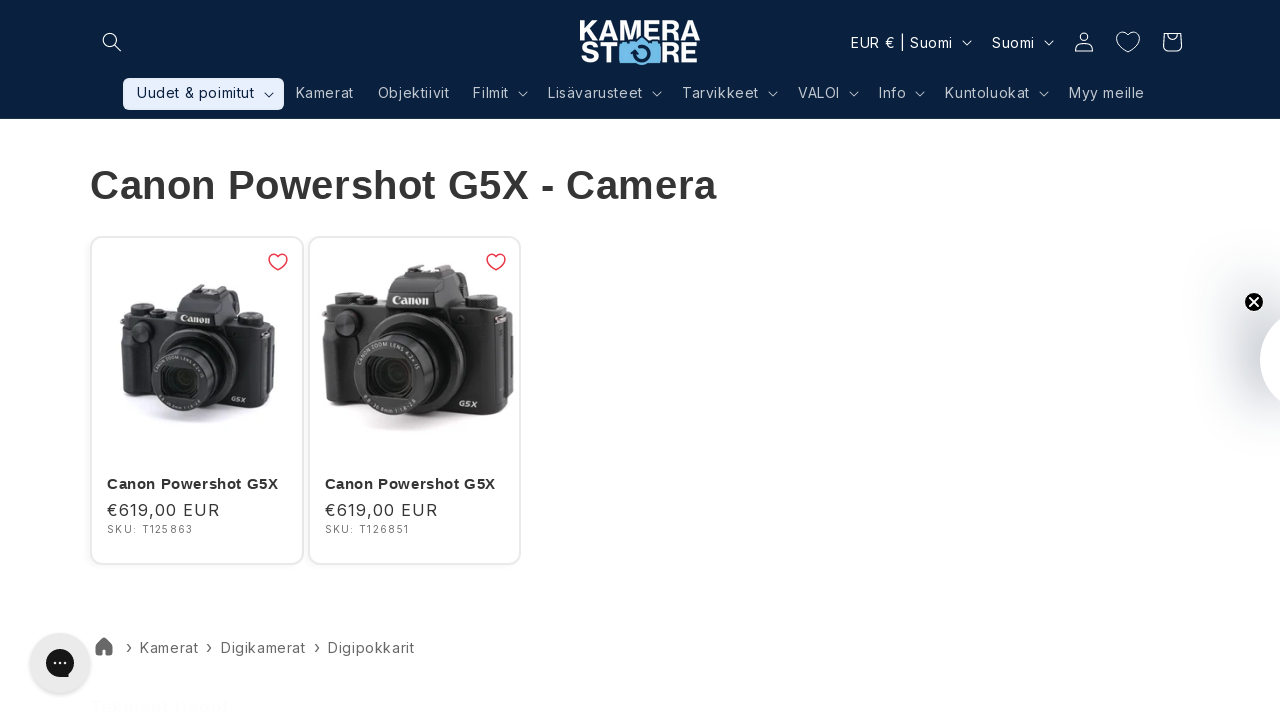

--- FILE ---
content_type: text/html; charset=utf-8
request_url: https://kamerastore.com/fi/products/canon-powershot-g5x
body_size: 102119
content:
<!doctype html>
<html class="no-js" lang="fi">
  <head>
	<script src="//kamerastore.com/cdn/shop/files/pandectes-rules.js?v=4677644249647934848"></script>
    <script src="https://analytics.ahrefs.com/analytics.js" data-key="Iu7Lp5N4KRQotr5hDnWIaw" async></script><script src='//kamerastore.com/cdn/shop/t/56/assets/sealapps_email_config.js?v=136218383419054340931694415615' defer='defer' ></script> 
    <script src='//kamerastore.com/cdn/shop/t/56/assets/product_restore_email.js?v=50450150359517315191694415618' defer='defer' ></script> 
    <script id='em_product_variants' type='application/json'>
        [{"id":42578308169926,"title":"Default Title","option1":"Default Title","option2":null,"option3":null,"sku":"i3vm","requires_shipping":false,"taxable":false,"featured_image":null,"available":false,"name":"Canon Powershot G5X - Camera","public_title":null,"options":["Default Title"],"price":0,"weight":0,"compare_at_price":null,"inventory_management":"shopify","barcode":"1627377213159x242004656571692900","requires_selling_plan":false,"selling_plan_allocations":[],"quantity_rule":{"min":1,"max":null,"increment":1}}]
    </script>
    <script id='em_product_selected_or_first_available_variant' type='application/json'>
        {"id":42578308169926,"title":"Default Title","option1":"Default Title","option2":null,"option3":null,"sku":"i3vm","requires_shipping":false,"taxable":false,"featured_image":null,"available":false,"name":"Canon Powershot G5X - Camera","public_title":null,"options":["Default Title"],"price":0,"weight":0,"compare_at_price":null,"inventory_management":"shopify","barcode":"1627377213159x242004656571692900","requires_selling_plan":false,"selling_plan_allocations":[],"quantity_rule":{"min":1,"max":null,"increment":1}}
    </script>
    <meta charset="utf-8">
    <meta http-equiv="X-UA-Compatible" content="IE=edge">
    <meta name="viewport" content="width=device-width,initial-scale=1">
    <meta name="theme-color" content="">
    <link rel="canonical" href="https://kamerastore.com/fi/products/canon-powershot-g5x"><link rel="icon" type="image/png" href="//kamerastore.com/cdn/shop/files/logo_Favicon.png?crop=center&height=32&v=1620041602&width=32"><link rel="preconnect" href="https://fonts.shopifycdn.com" crossorigin><title>
      Canon Powershot G5X - Camera
 &ndash; Kamerastore</title>

    
      <meta name="description" content="Autofocus point-and-shoot digital camera released by Canon in 2015. The lens gives the equivalent focal length of a 24-100mm lens on full-frame/35mm. Plastic and metal body available in black. Sensor: 20 MP 1&quot; BSI-CMOS Lens: Canon 8.8 - 36.8mm f1.8 - 2.8 Minimum focus distance: 5cm Shutter: 30s - 1/2000s ISO range: 125">
    

    

<meta property="og:site_name" content="Kamerastore">
<meta property="og:url" content="https://kamerastore.com/fi/products/canon-powershot-g5x">
<meta property="og:title" content="Canon Powershot G5X - Camera">
<meta property="og:type" content="product">
<meta property="og:description" content="Autofocus point-and-shoot digital camera released by Canon in 2015. The lens gives the equivalent focal length of a 24-100mm lens on full-frame/35mm. Plastic and metal body available in black. Sensor: 20 MP 1&quot; BSI-CMOS Lens: Canon 8.8 - 36.8mm f1.8 - 2.8 Minimum focus distance: 5cm Shutter: 30s - 1/2000s ISO range: 125"><meta property="og:image" content="http://kamerastore.com/cdn/shop/files/21_20-_20KI7153-1.jpg?v=1725352495">
  <meta property="og:image:secure_url" content="https://kamerastore.com/cdn/shop/files/21_20-_20KI7153-1.jpg?v=1725352495">
  <meta property="og:image:width" content="2048">
  <meta property="og:image:height" content="1368"><meta property="og:price:amount" content="0,00">
  <meta property="og:price:currency" content="EUR"><meta name="twitter:card" content="summary_large_image">
<meta name="twitter:title" content="Canon Powershot G5X - Camera">
<meta name="twitter:description" content="Autofocus point-and-shoot digital camera released by Canon in 2015. The lens gives the equivalent focal length of a 24-100mm lens on full-frame/35mm. Plastic and metal body available in black. Sensor: 20 MP 1&quot; BSI-CMOS Lens: Canon 8.8 - 36.8mm f1.8 - 2.8 Minimum focus distance: 5cm Shutter: 30s - 1/2000s ISO range: 125">


    <script src="//kamerastore.com/cdn/shop/t/56/assets/constants.js?v=58251544750838685771690786278" defer="defer"></script>
    <script src="//kamerastore.com/cdn/shop/t/56/assets/pubsub.js?v=158357773527763999511690786278" defer="defer"></script>
    <script src="//kamerastore.com/cdn/shop/t/56/assets/global.js?v=54939145903281508041690786278" defer="defer"></script><script src="//kamerastore.com/cdn/shop/t/56/assets/animations.js?v=88693664871331136111690786277" defer="defer"></script><script>window.performance && window.performance.mark && window.performance.mark('shopify.content_for_header.start');</script><meta name="google-site-verification" content="yriDj-hp7K7nYfP9ZXjkQUW0Md7k1_bmd92od_3H0x4">
<meta name="google-site-verification" content="o2tJjGD7LEU7rUwuRgonXzsRBxiuknsTvQkvJTgG1Yc">
<meta id="shopify-digital-wallet" name="shopify-digital-wallet" content="/52194967750/digital_wallets/dialog">
<meta name="shopify-checkout-api-token" content="fbbcf89926044570b4c34207c39a702f">
<meta id="in-context-paypal-metadata" data-shop-id="52194967750" data-venmo-supported="false" data-environment="production" data-locale="en_US" data-paypal-v4="true" data-currency="EUR">
<link rel="alternate" hreflang="x-default" href="https://kamerastore.com/products/canon-powershot-g5x">
<link rel="alternate" hreflang="en-US" href="https://kamerastore.com/en-us/products/canon-powershot-g5x">
<link rel="alternate" hreflang="en-SE" href="https://kamerastore.com/en-se/products/canon-powershot-g5x">
<link rel="alternate" hreflang="fi-SE" href="https://kamerastore.com/fi-se/products/canon-powershot-g5x">
<link rel="alternate" hreflang="en-FR" href="https://kamerastore.com/en-fr/products/canon-powershot-g5x">
<link rel="alternate" hreflang="en-IE" href="https://kamerastore.com/en-ie/products/canon-powershot-g5x">
<link rel="alternate" hreflang="en-NO" href="https://kamerastore.com/en-no/products/canon-powershot-g5x">
<link rel="alternate" hreflang="en-CA" href="https://kamerastore.com/en-ca/products/canon-powershot-g5x">
<link rel="alternate" hreflang="en-AU" href="https://kamerastore.com/en-au/products/canon-powershot-g5x">
<link rel="alternate" hreflang="en-FI" href="https://kamerastore.com/products/canon-powershot-g5x">
<link rel="alternate" hreflang="fi-FI" href="https://kamerastore.com/fi/products/canon-powershot-g5x">
<link rel="alternate" type="application/json+oembed" href="https://kamerastore.com/fi/products/canon-powershot-g5x.oembed">
<script async="async" src="/checkouts/internal/preloads.js?locale=fi-FI"></script>
<script id="shopify-features" type="application/json">{"accessToken":"fbbcf89926044570b4c34207c39a702f","betas":["rich-media-storefront-analytics"],"domain":"kamerastore.com","predictiveSearch":true,"shopId":52194967750,"locale":"fi"}</script>
<script>var Shopify = Shopify || {};
Shopify.shop = "kameratori-en.myshopify.com";
Shopify.locale = "fi";
Shopify.currency = {"active":"EUR","rate":"1.0"};
Shopify.country = "FI";
Shopify.theme = {"name":"Dawn 11.0","id":151486857549,"schema_name":"Dawn","schema_version":"11.0.0","theme_store_id":887,"role":"main"};
Shopify.theme.handle = "null";
Shopify.theme.style = {"id":null,"handle":null};
Shopify.cdnHost = "kamerastore.com/cdn";
Shopify.routes = Shopify.routes || {};
Shopify.routes.root = "/fi/";</script>
<script type="module">!function(o){(o.Shopify=o.Shopify||{}).modules=!0}(window);</script>
<script>!function(o){function n(){var o=[];function n(){o.push(Array.prototype.slice.apply(arguments))}return n.q=o,n}var t=o.Shopify=o.Shopify||{};t.loadFeatures=n(),t.autoloadFeatures=n()}(window);</script>
<script id="shop-js-analytics" type="application/json">{"pageType":"product"}</script>
<script defer="defer" async type="module" src="//kamerastore.com/cdn/shopifycloud/shop-js/modules/v2/client.init-shop-cart-sync_BaVYBPKc.fi.esm.js"></script>
<script defer="defer" async type="module" src="//kamerastore.com/cdn/shopifycloud/shop-js/modules/v2/chunk.common_CTbb0h5t.esm.js"></script>
<script defer="defer" async type="module" src="//kamerastore.com/cdn/shopifycloud/shop-js/modules/v2/chunk.modal_DUS8DR4E.esm.js"></script>
<script type="module">
  await import("//kamerastore.com/cdn/shopifycloud/shop-js/modules/v2/client.init-shop-cart-sync_BaVYBPKc.fi.esm.js");
await import("//kamerastore.com/cdn/shopifycloud/shop-js/modules/v2/chunk.common_CTbb0h5t.esm.js");
await import("//kamerastore.com/cdn/shopifycloud/shop-js/modules/v2/chunk.modal_DUS8DR4E.esm.js");

  window.Shopify.SignInWithShop?.initShopCartSync?.({"fedCMEnabled":true,"windoidEnabled":true});

</script>
<script>(function() {
  var isLoaded = false;
  function asyncLoad() {
    if (isLoaded) return;
    isLoaded = true;
    var urls = ["https:\/\/trust.conversionbear.com\/script?app=trust_badge\u0026shop=kameratori-en.myshopify.com","\/\/cdn.shopify.com\/proxy\/97eac693bdab13fb9fafa9aea12db8bde7a8d12847f7b35fa9f14276d0f0f0f0\/faqs-plus.herokuapp.com\/public\/script-tags\/ef-faq-plus-script.min.js?shop=kameratori-en.myshopify.com\u0026sp-cache-control=cHVibGljLCBtYXgtYWdlPTkwMA","https:\/\/d22oyu4gpiqc9t.cloudfront.net\/storefront\/6d7f2a655f9fc7743735877040c9f5d6.storefront.js?update_at=1758695053\u0026shop=kameratori-en.myshopify.com","https:\/\/static.klaviyo.com\/onsite\/js\/klaviyo.js?company_id=V9xDcY\u0026shop=kameratori-en.myshopify.com","https:\/\/cdn.9gtb.com\/loader.js?g_cvt_id=ea2cbc12-455f-4880-815c-3e6b2980e5fa\u0026shop=kameratori-en.myshopify.com"];
    for (var i = 0; i < urls.length; i++) {
      var s = document.createElement('script');
      s.type = 'text/javascript';
      s.async = true;
      s.src = urls[i];
      var x = document.getElementsByTagName('script')[0];
      x.parentNode.insertBefore(s, x);
    }
  };
  if(window.attachEvent) {
    window.attachEvent('onload', asyncLoad);
  } else {
    window.addEventListener('load', asyncLoad, false);
  }
})();</script>
<script id="__st">var __st={"a":52194967750,"offset":7200,"reqid":"74402911-5daa-4d1f-a427-1ecd1f1fe7f9-1769366258","pageurl":"kamerastore.com\/fi\/products\/canon-powershot-g5x","u":"0677975c280f","p":"product","rtyp":"product","rid":7756542378182};</script>
<script>window.ShopifyPaypalV4VisibilityTracking = true;</script>
<script id="captcha-bootstrap">!function(){'use strict';const t='contact',e='account',n='new_comment',o=[[t,t],['blogs',n],['comments',n],[t,'customer']],c=[[e,'customer_login'],[e,'guest_login'],[e,'recover_customer_password'],[e,'create_customer']],r=t=>t.map((([t,e])=>`form[action*='/${t}']:not([data-nocaptcha='true']) input[name='form_type'][value='${e}']`)).join(','),a=t=>()=>t?[...document.querySelectorAll(t)].map((t=>t.form)):[];function s(){const t=[...o],e=r(t);return a(e)}const i='password',u='form_key',d=['recaptcha-v3-token','g-recaptcha-response','h-captcha-response',i],f=()=>{try{return window.sessionStorage}catch{return}},m='__shopify_v',_=t=>t.elements[u];function p(t,e,n=!1){try{const o=window.sessionStorage,c=JSON.parse(o.getItem(e)),{data:r}=function(t){const{data:e,action:n}=t;return t[m]||n?{data:e,action:n}:{data:t,action:n}}(c);for(const[e,n]of Object.entries(r))t.elements[e]&&(t.elements[e].value=n);n&&o.removeItem(e)}catch(o){console.error('form repopulation failed',{error:o})}}const l='form_type',E='cptcha';function T(t){t.dataset[E]=!0}const w=window,h=w.document,L='Shopify',v='ce_forms',y='captcha';let A=!1;((t,e)=>{const n=(g='f06e6c50-85a8-45c8-87d0-21a2b65856fe',I='https://cdn.shopify.com/shopifycloud/storefront-forms-hcaptcha/ce_storefront_forms_captcha_hcaptcha.v1.5.2.iife.js',D={infoText:'hCaptchan suojaama',privacyText:'Tietosuoja',termsText:'Ehdot'},(t,e,n)=>{const o=w[L][v],c=o.bindForm;if(c)return c(t,g,e,D).then(n);var r;o.q.push([[t,g,e,D],n]),r=I,A||(h.body.append(Object.assign(h.createElement('script'),{id:'captcha-provider',async:!0,src:r})),A=!0)});var g,I,D;w[L]=w[L]||{},w[L][v]=w[L][v]||{},w[L][v].q=[],w[L][y]=w[L][y]||{},w[L][y].protect=function(t,e){n(t,void 0,e),T(t)},Object.freeze(w[L][y]),function(t,e,n,w,h,L){const[v,y,A,g]=function(t,e,n){const i=e?o:[],u=t?c:[],d=[...i,...u],f=r(d),m=r(i),_=r(d.filter((([t,e])=>n.includes(e))));return[a(f),a(m),a(_),s()]}(w,h,L),I=t=>{const e=t.target;return e instanceof HTMLFormElement?e:e&&e.form},D=t=>v().includes(t);t.addEventListener('submit',(t=>{const e=I(t);if(!e)return;const n=D(e)&&!e.dataset.hcaptchaBound&&!e.dataset.recaptchaBound,o=_(e),c=g().includes(e)&&(!o||!o.value);(n||c)&&t.preventDefault(),c&&!n&&(function(t){try{if(!f())return;!function(t){const e=f();if(!e)return;const n=_(t);if(!n)return;const o=n.value;o&&e.removeItem(o)}(t);const e=Array.from(Array(32),(()=>Math.random().toString(36)[2])).join('');!function(t,e){_(t)||t.append(Object.assign(document.createElement('input'),{type:'hidden',name:u})),t.elements[u].value=e}(t,e),function(t,e){const n=f();if(!n)return;const o=[...t.querySelectorAll(`input[type='${i}']`)].map((({name:t})=>t)),c=[...d,...o],r={};for(const[a,s]of new FormData(t).entries())c.includes(a)||(r[a]=s);n.setItem(e,JSON.stringify({[m]:1,action:t.action,data:r}))}(t,e)}catch(e){console.error('failed to persist form',e)}}(e),e.submit())}));const S=(t,e)=>{t&&!t.dataset[E]&&(n(t,e.some((e=>e===t))),T(t))};for(const o of['focusin','change'])t.addEventListener(o,(t=>{const e=I(t);D(e)&&S(e,y())}));const B=e.get('form_key'),M=e.get(l),P=B&&M;t.addEventListener('DOMContentLoaded',(()=>{const t=y();if(P)for(const e of t)e.elements[l].value===M&&p(e,B);[...new Set([...A(),...v().filter((t=>'true'===t.dataset.shopifyCaptcha))])].forEach((e=>S(e,t)))}))}(h,new URLSearchParams(w.location.search),n,t,e,['guest_login'])})(!0,!0)}();</script>
<script integrity="sha256-4kQ18oKyAcykRKYeNunJcIwy7WH5gtpwJnB7kiuLZ1E=" data-source-attribution="shopify.loadfeatures" defer="defer" src="//kamerastore.com/cdn/shopifycloud/storefront/assets/storefront/load_feature-a0a9edcb.js" crossorigin="anonymous"></script>
<script data-source-attribution="shopify.dynamic_checkout.dynamic.init">var Shopify=Shopify||{};Shopify.PaymentButton=Shopify.PaymentButton||{isStorefrontPortableWallets:!0,init:function(){window.Shopify.PaymentButton.init=function(){};var t=document.createElement("script");t.src="https://kamerastore.com/cdn/shopifycloud/portable-wallets/latest/portable-wallets.fi.js",t.type="module",document.head.appendChild(t)}};
</script>
<script data-source-attribution="shopify.dynamic_checkout.buyer_consent">
  function portableWalletsHideBuyerConsent(e){var t=document.getElementById("shopify-buyer-consent"),n=document.getElementById("shopify-subscription-policy-button");t&&n&&(t.classList.add("hidden"),t.setAttribute("aria-hidden","true"),n.removeEventListener("click",e))}function portableWalletsShowBuyerConsent(e){var t=document.getElementById("shopify-buyer-consent"),n=document.getElementById("shopify-subscription-policy-button");t&&n&&(t.classList.remove("hidden"),t.removeAttribute("aria-hidden"),n.addEventListener("click",e))}window.Shopify?.PaymentButton&&(window.Shopify.PaymentButton.hideBuyerConsent=portableWalletsHideBuyerConsent,window.Shopify.PaymentButton.showBuyerConsent=portableWalletsShowBuyerConsent);
</script>
<script data-source-attribution="shopify.dynamic_checkout.cart.bootstrap">document.addEventListener("DOMContentLoaded",(function(){function t(){return document.querySelector("shopify-accelerated-checkout-cart, shopify-accelerated-checkout")}if(t())Shopify.PaymentButton.init();else{new MutationObserver((function(e,n){t()&&(Shopify.PaymentButton.init(),n.disconnect())})).observe(document.body,{childList:!0,subtree:!0})}}));
</script>
<link id="shopify-accelerated-checkout-styles" rel="stylesheet" media="screen" href="https://kamerastore.com/cdn/shopifycloud/portable-wallets/latest/accelerated-checkout-backwards-compat.css" crossorigin="anonymous">
<style id="shopify-accelerated-checkout-cart">
        #shopify-buyer-consent {
  margin-top: 1em;
  display: inline-block;
  width: 100%;
}

#shopify-buyer-consent.hidden {
  display: none;
}

#shopify-subscription-policy-button {
  background: none;
  border: none;
  padding: 0;
  text-decoration: underline;
  font-size: inherit;
  cursor: pointer;
}

#shopify-subscription-policy-button::before {
  box-shadow: none;
}

      </style>
<script id="sections-script" data-sections="header" defer="defer" src="//kamerastore.com/cdn/shop/t/56/compiled_assets/scripts.js?v=130631"></script>
<script>window.performance && window.performance.mark && window.performance.mark('shopify.content_for_header.end');</script>


    <style data-shopify>
      @font-face {
  font-family: Inter;
  font-weight: 400;
  font-style: normal;
  font-display: swap;
  src: url("//kamerastore.com/cdn/fonts/inter/inter_n4.b2a3f24c19b4de56e8871f609e73ca7f6d2e2bb9.woff2") format("woff2"),
       url("//kamerastore.com/cdn/fonts/inter/inter_n4.af8052d517e0c9ffac7b814872cecc27ae1fa132.woff") format("woff");
}

      @font-face {
  font-family: Inter;
  font-weight: 700;
  font-style: normal;
  font-display: swap;
  src: url("//kamerastore.com/cdn/fonts/inter/inter_n7.02711e6b374660cfc7915d1afc1c204e633421e4.woff2") format("woff2"),
       url("//kamerastore.com/cdn/fonts/inter/inter_n7.6dab87426f6b8813070abd79972ceaf2f8d3b012.woff") format("woff");
}

      @font-face {
  font-family: Inter;
  font-weight: 400;
  font-style: italic;
  font-display: swap;
  src: url("//kamerastore.com/cdn/fonts/inter/inter_i4.feae1981dda792ab80d117249d9c7e0f1017e5b3.woff2") format("woff2"),
       url("//kamerastore.com/cdn/fonts/inter/inter_i4.62773b7113d5e5f02c71486623cf828884c85c6e.woff") format("woff");
}

      @font-face {
  font-family: Inter;
  font-weight: 700;
  font-style: italic;
  font-display: swap;
  src: url("//kamerastore.com/cdn/fonts/inter/inter_i7.b377bcd4cc0f160622a22d638ae7e2cd9b86ea4c.woff2") format("woff2"),
       url("//kamerastore.com/cdn/fonts/inter/inter_i7.7c69a6a34e3bb44fcf6f975857e13b9a9b25beb4.woff") format("woff");
}

      

      
        :root,
        .color-background-1 {
          --color-background: 255,255,255;
        
          --gradient-background: linear-gradient(46deg, rgba(255, 255, 255, 1) 12%, rgba(255, 255, 255, 1) 86%);
        
        --color-foreground: 53,53,53;
        --color-shadow: 9,32,62;
        --color-button: 27,76,161;
        --color-button-text: 232,239,253;
        --color-secondary-button: 255,255,255;
        --color-secondary-button-text: 27,76,161;
        --color-link: 27,76,161;
        --color-badge-foreground: 53,53,53;
        --color-badge-background: 255,255,255;
        --color-badge-border: 53,53,53;
        --payment-terms-background-color: rgb(255 255 255);
      }
      
        
        .color-background-2 {
          --color-background: 243,243,243;
        
          --gradient-background: #f3f3f3;
        
        --color-foreground: 18,18,18;
        --color-shadow: 18,18,18;
        --color-button: 27,76,161;
        --color-button-text: 243,243,243;
        --color-secondary-button: 243,243,243;
        --color-secondary-button-text: 27,76,161;
        --color-link: 27,76,161;
        --color-badge-foreground: 18,18,18;
        --color-badge-background: 243,243,243;
        --color-badge-border: 18,18,18;
        --payment-terms-background-color: rgb(243 243 243);
      }
      
        
        .color-inverse {
          --color-background: 36,40,51;
        
          --gradient-background: #242833;
        
        --color-foreground: 255,255,255;
        --color-shadow: 18,18,18;
        --color-button: 27,76,161;
        --color-button-text: 255,255,255;
        --color-secondary-button: 36,40,51;
        --color-secondary-button-text: 255,255,255;
        --color-link: 255,255,255;
        --color-badge-foreground: 255,255,255;
        --color-badge-background: 36,40,51;
        --color-badge-border: 255,255,255;
        --payment-terms-background-color: rgb(36 40 51);
      }
      
        
        .color-accent-1 {
          --color-background: 9,32,62;
        
          --gradient-background: #09203e;
        
        --color-foreground: 255,255,255;
        --color-shadow: 18,18,18;
        --color-button: 232,239,253;
        --color-button-text: 9,28,62;
        --color-secondary-button: 9,32,62;
        --color-secondary-button-text: 255,255,255;
        --color-link: 255,255,255;
        --color-badge-foreground: 255,255,255;
        --color-badge-background: 9,32,62;
        --color-badge-border: 255,255,255;
        --payment-terms-background-color: rgb(9 32 62);
      }
      
        
        .color-accent-2 {
          --color-background: 27,76,161;
        
          --gradient-background: #1b4ca1;
        
        --color-foreground: 232,239,253;
        --color-shadow: 18,18,18;
        --color-button: 255,255,255;
        --color-button-text: 9,28,62;
        --color-secondary-button: 27,76,161;
        --color-secondary-button-text: 255,255,255;
        --color-link: 255,255,255;
        --color-badge-foreground: 232,239,253;
        --color-badge-background: 27,76,161;
        --color-badge-border: 232,239,253;
        --payment-terms-background-color: rgb(27 76 161);
      }
      
        
        .color-scheme-e1b80bc5-c56c-4ee7-8a4a-21d7e70e2445 {
          --color-background: 89,79,81;
        
          --gradient-background: #594f51;
        
        --color-foreground: 255,255,255;
        --color-shadow: 18,18,18;
        --color-button: 255,75,90;
        --color-button-text: 255,255,255;
        --color-secondary-button: 89,79,81;
        --color-secondary-button-text: 255,75,90;
        --color-link: 255,75,90;
        --color-badge-foreground: 255,255,255;
        --color-badge-background: 89,79,81;
        --color-badge-border: 255,255,255;
        --payment-terms-background-color: rgb(89 79 81);
      }
      
        
        .color-scheme-b9096247-e0a8-49cf-8931-39a870956ac4 {
          --color-background: 255,255,255;
        
          --gradient-background: #ffffff;
        
        --color-foreground: 18,18,18;
        --color-shadow: 36,35,35;
        --color-button: 255,75,90;
        --color-button-text: 255,255,255;
        --color-secondary-button: 255,255,255;
        --color-secondary-button-text: 255,75,90;
        --color-link: 255,75,90;
        --color-badge-foreground: 18,18,18;
        --color-badge-background: 255,255,255;
        --color-badge-border: 18,18,18;
        --payment-terms-background-color: rgb(255 255 255);
      }
      
        
        .color-scheme-c1eb364e-56fb-4ae7-90bb-2bfe67643a69 {
          --color-background: 89,79,81;
        
          --gradient-background: radial-gradient(rgba(89, 79, 81, 1), rgba(66, 57, 58, 1) 100%, rgba(59, 50, 52, 1) 100%);
        
        --color-foreground: 255,255,255;
        --color-shadow: 18,18,18;
        --color-button: 226,66,82;
        --color-button-text: 255,255,255;
        --color-secondary-button: 89,79,81;
        --color-secondary-button-text: 255,255,255;
        --color-link: 255,255,255;
        --color-badge-foreground: 255,255,255;
        --color-badge-background: 89,79,81;
        --color-badge-border: 255,255,255;
        --payment-terms-background-color: rgb(89 79 81);
      }
      
        
        .color-scheme-55ddad09-7ad6-456e-8b3a-0737715d2f9b {
          --color-background: 204,51,51;
        
          --gradient-background: #cc3333;
        
        --color-foreground: 255,255,255;
        --color-shadow: 0,0,0;
        --color-button: 255,255,255;
        --color-button-text: 18,18,18;
        --color-secondary-button: 204,51,51;
        --color-secondary-button-text: 0,0,0;
        --color-link: 0,0,0;
        --color-badge-foreground: 255,255,255;
        --color-badge-background: 204,51,51;
        --color-badge-border: 255,255,255;
        --payment-terms-background-color: rgb(204 51 51);
      }
      
        
        .color-scheme-f4560f1e-42ae-4834-ad20-0199ad2234d2 {
          --color-background: 232,239,253;
        
          --gradient-background: #e8effd;
        
        --color-foreground: 9,28,62;
        --color-shadow: 9,32,62;
        --color-button: 27,76,161;
        --color-button-text: 255,255,255;
        --color-secondary-button: 232,239,253;
        --color-secondary-button-text: 27,76,161;
        --color-link: 27,76,161;
        --color-badge-foreground: 9,28,62;
        --color-badge-background: 232,239,253;
        --color-badge-border: 9,28,62;
        --payment-terms-background-color: rgb(232 239 253);
      }
      
        
        .color-scheme-27403170-b745-42ac-96c9-ea29ee90ab24 {
          --color-background: 255,218,106;
        
          --gradient-background: #ffda6a;
        
        --color-foreground: 18,18,18;
        --color-shadow: 251,191,36;
        --color-button: 139,106,5;
        --color-button-text: 243,243,243;
        --color-secondary-button: 255,218,106;
        --color-secondary-button-text: 27,76,161;
        --color-link: 27,76,161;
        --color-badge-foreground: 18,18,18;
        --color-badge-background: 255,218,106;
        --color-badge-border: 18,18,18;
        --payment-terms-background-color: rgb(255 218 106);
      }
      
        
        .color-scheme-ad6f3eac-c874-40fb-b071-d1719856df7c {
          --color-background: 255,255,255;
        
          --gradient-background: radial-gradient(rgba(14, 205, 239, 1) 23%, rgba(10, 74, 154, 1) 65%);
        
        --color-foreground: 254,254,254;
        --color-shadow: 9,32,62;
        --color-button: 239,229,209;
        --color-button-text: 36,40,51;
        --color-secondary-button: 255,255,255;
        --color-secondary-button-text: 239,229,209;
        --color-link: 239,229,209;
        --color-badge-foreground: 254,254,254;
        --color-badge-background: 255,255,255;
        --color-badge-border: 254,254,254;
        --payment-terms-background-color: rgb(255 255 255);
      }
      

      body, .color-background-1, .color-background-2, .color-inverse, .color-accent-1, .color-accent-2, .color-scheme-e1b80bc5-c56c-4ee7-8a4a-21d7e70e2445, .color-scheme-b9096247-e0a8-49cf-8931-39a870956ac4, .color-scheme-c1eb364e-56fb-4ae7-90bb-2bfe67643a69, .color-scheme-55ddad09-7ad6-456e-8b3a-0737715d2f9b, .color-scheme-f4560f1e-42ae-4834-ad20-0199ad2234d2, .color-scheme-27403170-b745-42ac-96c9-ea29ee90ab24, .color-scheme-ad6f3eac-c874-40fb-b071-d1719856df7c {
        color: rgba(var(--color-foreground), 0.75);
        background-color: rgb(var(--color-background));
      }

      :root {
        --font-body-family: Inter, sans-serif;
        --font-body-style: normal;
        --font-body-weight: 400;
        --font-body-weight-bold: 700;

        --font-heading-family: Arial, sans-serif;
        --font-heading-style: normal;
        --font-heading-weight: 700;

        --font-body-scale: 1.0;
        --font-heading-scale: 1.0;

        --media-padding: px;
        --media-border-opacity: 0.1;
        --media-border-width: 2px;
        --media-radius: 10px;
        --media-shadow-opacity: 0.05;
        --media-shadow-horizontal-offset: 4px;
        --media-shadow-vertical-offset: 2px;
        --media-shadow-blur-radius: 10px;
        --media-shadow-visible: 1;

        --page-width: 120rem;
        --page-width-margin: 0rem;

        --product-card-image-padding: 0.0rem;
        --product-card-corner-radius: 1.2rem;
        --product-card-text-alignment: left;
        --product-card-border-width: 0.2rem;
        --product-card-border-opacity: 0.1;
        --product-card-shadow-opacity: 0.05;
        --product-card-shadow-visible: 1;
        --product-card-shadow-horizontal-offset: -0.4rem;
        --product-card-shadow-vertical-offset: 0.2rem;
        --product-card-shadow-blur-radius: 1.0rem;

        --collection-card-image-padding: 0.0rem;
        --collection-card-corner-radius: 1.2rem;
        --collection-card-text-alignment: center;
        --collection-card-border-width: 0.2rem;
        --collection-card-border-opacity: 0.05;
        --collection-card-shadow-opacity: 0.05;
        --collection-card-shadow-visible: 1;
        --collection-card-shadow-horizontal-offset: 0.0rem;
        --collection-card-shadow-vertical-offset: 0.2rem;
        --collection-card-shadow-blur-radius: 1.0rem;

        --blog-card-image-padding: 0.0rem;
        --blog-card-corner-radius: 1.6rem;
        --blog-card-text-alignment: left;
        --blog-card-border-width: 0.0rem;
        --blog-card-border-opacity: 0.1;
        --blog-card-shadow-opacity: 0.0;
        --blog-card-shadow-visible: 0;
        --blog-card-shadow-horizontal-offset: 0.0rem;
        --blog-card-shadow-vertical-offset: 0.4rem;
        --blog-card-shadow-blur-radius: 0.5rem;

        --badge-corner-radius: 0.6rem;

        --popup-border-width: 1px;
        --popup-border-opacity: 0.1;
        --popup-corner-radius: 8px;
        --popup-shadow-opacity: 0.0;
        --popup-shadow-horizontal-offset: 0px;
        --popup-shadow-vertical-offset: 4px;
        --popup-shadow-blur-radius: 5px;

        --drawer-border-width: 2px;
        --drawer-border-opacity: 0.1;
        --drawer-shadow-opacity: 0.0;
        --drawer-shadow-horizontal-offset: 0px;
        --drawer-shadow-vertical-offset: 4px;
        --drawer-shadow-blur-radius: 5px;

        --spacing-sections-desktop: 0px;
        --spacing-sections-mobile: 0px;

        --grid-desktop-vertical-spacing: 4px;
        --grid-desktop-horizontal-spacing: 4px;
        --grid-mobile-vertical-spacing: 2px;
        --grid-mobile-horizontal-spacing: 2px;

        --text-boxes-border-opacity: 0.1;
        --text-boxes-border-width: 0px;
        --text-boxes-radius: 8px;
        --text-boxes-shadow-opacity: 0.0;
        --text-boxes-shadow-visible: 0;
        --text-boxes-shadow-horizontal-offset: 0px;
        --text-boxes-shadow-vertical-offset: 4px;
        --text-boxes-shadow-blur-radius: 5px;

        --buttons-radius: 6px;
        --buttons-radius-outset: 9px;
        --buttons-border-width: 3px;
        --buttons-border-opacity: 1.0;
        --buttons-shadow-opacity: 0.25;
        --buttons-shadow-visible: 1;
        --buttons-shadow-horizontal-offset: 0px;
        --buttons-shadow-vertical-offset: 6px;
        --buttons-shadow-blur-radius: 15px;
        --buttons-border-offset: 0.3px;

        --inputs-radius: 6px;
        --inputs-border-width: 2px;
        --inputs-border-opacity: 0.35;
        --inputs-shadow-opacity: 0.05;
        --inputs-shadow-horizontal-offset: 0px;
        --inputs-margin-offset: 4px;
        --inputs-shadow-vertical-offset: 4px;
        --inputs-shadow-blur-radius: 5px;
        --inputs-radius-outset: 8px;

        --variant-pills-radius: 40px;
        --variant-pills-border-width: 1px;
        --variant-pills-border-opacity: 0.55;
        --variant-pills-shadow-opacity: 0.0;
        --variant-pills-shadow-horizontal-offset: 0px;
        --variant-pills-shadow-vertical-offset: 4px;
        --variant-pills-shadow-blur-radius: 5px;
      }

      *,
      *::before,
      *::after {
        box-sizing: inherit;
      }

      html {
        box-sizing: border-box;
        font-size: calc(var(--font-body-scale) * 62.5%);
        height: 100%;
      }

      body {
        display: grid;
        grid-template-rows: auto auto 1fr auto;
        grid-template-columns: 100%;
        min-height: 100%;
        margin: 0;
        font-size: 1.5rem;
        letter-spacing: 0.06rem;
        line-height: calc(1 + 0.8 / var(--font-body-scale));
        font-family: var(--font-body-family);
        font-style: var(--font-body-style);
        font-weight: var(--font-body-weight);
      }

      @media screen and (min-width: 750px) {
        body {
          font-size: 1.6rem;
        }
      }
   
    </style>

    <link href="//kamerastore.com/cdn/shop/t/56/assets/base.css?v=150323525496001677121756990242" rel="stylesheet" type="text/css" media="all" />
<link rel="preload" as="font" href="//kamerastore.com/cdn/fonts/inter/inter_n4.b2a3f24c19b4de56e8871f609e73ca7f6d2e2bb9.woff2" type="font/woff2" crossorigin><link href="//kamerastore.com/cdn/shop/t/56/assets/component-localization-form.css?v=143319823105703127341717751898" rel="stylesheet" type="text/css" media="all" />
      <script src="//kamerastore.com/cdn/shop/t/56/assets/localization-form.js?v=161644695336821385561690786278" defer="defer"></script><link
        rel="stylesheet"
        href="//kamerastore.com/cdn/shop/t/56/assets/component-predictive-search.css?v=118923337488134913561690786278"
        media="print"
        onload="this.media='all'"
      ><script>
      document.documentElement.className = document.documentElement.className.replace('no-js', 'js');
      if (Shopify.designMode) {
        document.documentElement.classList.add('shopify-design-mode');
      }
    </script>
  <script type="text/javascript">if(typeof window.hulkappsWishlist === 'undefined') {
        window.hulkappsWishlist = {};
        }
        window.hulkappsWishlist.baseURL = '/apps/advanced-wishlist/api';
        window.hulkappsWishlist.hasAppBlockSupport = '1';
        </script>

  <script type="text/javascript">
    (function(c,l,a,r,i,t,y){
        c[a]=c[a]||function(){(c[a].q=c[a].q||[]).push(arguments)};
        t=l.createElement(r);t.async=1;t.src="https://www.clarity.ms/tag/"+i;
        y=l.getElementsByTagName(r)[0];y.parentNode.insertBefore(t,y);
    })(window, document, "clarity", "script", "i24k356nak");
</script>
<!-- BEGIN app block: shopify://apps/pandectes-gdpr/blocks/banner/58c0baa2-6cc1-480c-9ea6-38d6d559556a -->
  
    
      <!-- TCF is active, scripts are loaded above -->
      
        <script>
          if (!window.PandectesRulesSettings) {
            window.PandectesRulesSettings = {"store":{"id":52194967750,"adminMode":false,"headless":false,"storefrontRootDomain":"","checkoutRootDomain":"","storefrontAccessToken":""},"banner":{"revokableTrigger":true,"cookiesBlockedByDefault":"7","hybridStrict":false,"isActive":true},"geolocation":{"brOnly":true,"caOnly":true,"euOnly":true,"globalVisibility":false},"blocker":{"isActive":false,"googleConsentMode":{"isActive":true,"id":"GTM-TK5JLSJT","analyticsId":"","adwordsId":"","adStorageCategory":4,"analyticsStorageCategory":2,"functionalityStorageCategory":1,"personalizationStorageCategory":1,"securityStorageCategory":0,"customEvent":false,"redactData":false,"urlPassthrough":false,"dataLayerProperty":"dataLayer","waitForUpdate":2000,"useNativeChannel":true},"facebookPixel":{"isActive":false,"id":"","ldu":false},"microsoft":{"isActive":false,"uetTags":""},"rakuten":{"isActive":false,"cmp":false,"ccpa":false},"gpcIsActive":true,"klaviyoIsActive":false,"defaultBlocked":7,"patterns":{"whiteList":[],"blackList":{"1":[],"2":[],"4":[],"8":[]},"iframesWhiteList":[],"iframesBlackList":{"1":[],"2":[],"4":[],"8":[]},"beaconsWhiteList":[],"beaconsBlackList":{"1":[],"2":[],"4":[],"8":[]}}}};
            const rulesScript = document.createElement('script');
            window.PandectesRulesSettings.auto = true;
            rulesScript.src = "https://cdn.shopify.com/extensions/019bed03-b206-7ab3-9c8b-20b884e5903f/gdpr-243/assets/pandectes-rules.js";
            const firstChild = document.head.firstChild;
            document.head.insertBefore(rulesScript, firstChild);
          }
        </script>
      
      <script>
        
          window.PandectesSettings = {"store":{"id":52194967750,"plan":"premium","theme":"Dawn 11.0","primaryLocale":"en","adminMode":false,"headless":false,"storefrontRootDomain":"","checkoutRootDomain":"","storefrontAccessToken":""},"tsPublished":1752127497,"declaration":{"showPurpose":false,"showProvider":false,"showDateGenerated":false},"language":{"unpublished":[],"languageMode":"Multilingual","fallbackLanguage":"en","languageDetection":"browser","languagesSupported":["da","fi","fr","es","sv","no"]},"texts":{"managed":{"headerText":{"da":"Vi respekterer dit privatliv","en":"We respect your privacy","es":"Respetamos tu privacidad","fi":"Kunnioitamme yksityisyyttäsi","fr":"Nous respectons votre vie privée","sv":"Vi respekterar din integritet"},"consentText":{"da":"Dette websted bruger cookies for at sikre, at du får den bedste oplevelse.","en":"Our website uses cookies to ensure you get the best experience.","es":"Este sitio web utiliza cookies para garantizar que obtenga la mejor experiencia.","fi":"Hei! Sivustomme käyttää evästeitä parhaan käyttökokemuksen varmistamiseksi.","fr":"Ce site utilise des cookies pour vous garantir la meilleure expérience.","sv":"Denna webbplats använder cookies för att säkerställa att du får den bästa upplevelsen."},"linkText":{"da":"Lær mere","en":"Learn more","es":"Aprende más","fi":"Lue lisää","fr":"Apprendre encore plus","sv":"Läs mer"},"imprintText":{"da":"Aftryk","en":"Imprint","es":"Imprimir","fi":"Jälki","fr":"Imprimer","sv":"Avtryck"},"googleLinkText":{"da":"Googles privatlivsbetingelser","en":"Google's Privacy Terms","es":"Términos de privacidad de Google","fi":"Googlen tietosuojaehdot","fr":"Conditions de confidentialité de Google","sv":"Googles sekretessvillkor"},"allowButtonText":{"da":"Accepter","en":"Ok","es":"Aceptar","fi":"Hyväksy","fr":"J'accepte","sv":"Acceptera"},"denyButtonText":{"da":"Afslå","en":"Decline","es":"Disminución","fi":"Hylkää","fr":"Déclin","sv":"Neka"},"dismissButtonText":{"da":"Okay","en":"Ok","es":"OK","fi":"Ok","fr":"D'accord","sv":"Ok"},"leaveSiteButtonText":{"da":"Forlad dette websted","en":"Leave this site","es":"Salir de este sitio","fi":"Poistu sivustolta","fr":"Quitter ce site","sv":"Lämna denna webbplats"},"preferencesButtonText":{"da":"Præferencer","en":"Preferences","es":"Preferencias","fi":"Asetukset","fr":"Préférences","sv":"Preferenser"},"cookiePolicyText":{"da":"Cookiepolitik","en":"Cookie policy","es":"Política de cookies","fi":"Evästekäytäntö","fr":"Politique de cookies","sv":"Cookiepolicy"},"preferencesPopupTitleText":{"da":"Administrer samtykkeindstillinger","en":"Manage consent preferences","es":"Gestionar las preferencias de consentimiento","fi":"Hallitse suostumusasetuksia","fr":"Gérer les préférences de consentement","sv":"Hantera samtyckeinställningar"},"preferencesPopupIntroText":{"da":"Vi bruger cookies til at optimere webstedets funktionalitet, analysere ydelsen og give dig en personlig oplevelse. Nogle cookies er afgørende for at få hjemmesiden til at fungere og fungere korrekt. Disse cookies kan ikke deaktiveres. I dette vindue kan du styre din præference for cookies.","en":"We use cookies to optimize website functionality, analyze the performance, and provide personalized experience to you. Some cookies are essential to make the website operate and function correctly. Those cookies cannot be disabled. In this window you can manage your preference of cookies.","es":"Usamos cookies para optimizar la funcionalidad del sitio web, analizar el rendimiento y brindarle una experiencia personalizada. Algunas cookies son esenciales para que el sitio web funcione y funcione correctamente. Esas cookies no se pueden desactivar. En esta ventana puede administrar su preferencia de cookies.","fi":"Käytämme evästeitä verkkosivuston toimivuuden optimoimiseksi ja suorituskyvyn analysoimiseksi. Jotkin evästeet ovat välttämättömiä, jotta verkkosivusto toimii oikein. Näitä evästeitä ei voi poistaa käytöstä. Voit hallita evästeasetuksiasi tässä ikkunassa.","fr":"Nous utilisons des cookies pour optimiser les fonctionnalités du site Web, analyser les performances et vous offrir une expérience personnalisée. Certains cookies sont indispensables au bon fonctionnement et au bon fonctionnement du site. Ces cookies ne peuvent pas être désactivés. Dans cette fenêtre, vous pouvez gérer votre préférence de cookies.","sv":"Vi använder cookies för att optimera webbplatsens funktionalitet, analysera prestanda och ge dig personlig upplevelse. Vissa kakor är viktiga för att webbplatsen ska fungera och fungera korrekt. Dessa cookies kan inte inaktiveras. I det här fönstret kan du hantera dina preferenser för cookies."},"preferencesPopupSaveButtonText":{"da":"Gem præferencer","en":"Save preferences","es":"Guardar preferencias","fi":"Tallenna asetukset","fr":"Enregistrer les préférences","sv":"Spara inställningar"},"preferencesPopupCloseButtonText":{"da":"Tæt","en":"Close","es":"Cerrar","fi":"Sulje","fr":"proche","sv":"Stäng"},"preferencesPopupAcceptAllButtonText":{"da":"Accepter alle","en":"Accept all","es":"Aceptar todo","fi":"Hyväksy kaikki","fr":"Accepter tout","sv":"Acceptera alla"},"preferencesPopupRejectAllButtonText":{"da":"Afvis alle","en":"Reject all","es":"Rechazar todo","fi":"Hylkää kaikki","fr":"Tout rejeter","sv":"Avvisa alla"},"cookiesDetailsText":{"da":"Cookies detaljer","en":"Cookies details","es":"Detalles de las cookies","fi":"Evästeiden tiedot","fr":"Détails des cookies","sv":"Information om cookies"},"preferencesPopupAlwaysAllowedText":{"da":"Altid tilladt","en":"Always allowed","es":"Siempre permitido","fi":"aina sallittu","fr":"Toujours activé","no":"Alltid tillatt","sv":"Alltid tillåtna"},"accessSectionParagraphText":{"da":"Du har til enhver tid ret til at få adgang til dine data.","en":"You have the right to request access to your data at any time.","es":"Tiene derecho a poder acceder a sus datos en cualquier momento.","fi":"Sinulla on oikeus päästä käsiksi tietoihisi milloin tahansa.","fr":"Vous avez le droit de pouvoir accéder à vos données à tout moment.","sv":"Du har rätt att när som helst få tillgång till dina uppgifter."},"accessSectionTitleText":{"da":"Dataportabilitet","en":"Data portability","es":"Portabilidad de datos","fi":"Tietojen siirrettävyys","fr":"Portabilité des données","sv":"Dataportabilitet"},"accessSectionAccountInfoActionText":{"da":"Personlig data","en":"Personal data","es":"Información personal","fi":"Henkilökohtaiset tiedot","fr":"Données personnelles","sv":"Personlig information"},"accessSectionDownloadReportActionText":{"da":"Download alt","en":"Request export","es":"Descargar todo","fi":"Lataa kaikki","fr":"Tout télécharger","sv":"Ladda ner allt"},"accessSectionGDPRRequestsActionText":{"da":"Anmodninger fra den registrerede","en":"Data subject requests","es":"Solicitudes de sujetos de datos","fi":"Rekisteröidyn pyynnöt","fr":"Demandes des personnes concernées","sv":"Begäran av registrerade"},"accessSectionOrdersRecordsActionText":{"da":"Ordre:% s","en":"Orders","es":"Pedidos","fi":"Tilaukset","fr":"Ordres","sv":"Order"},"rectificationSectionParagraphText":{"da":"Du har ret til at anmode om, at dine data opdateres, når du synes, det er passende.","en":"You have the right to request your data to be updated whenever you think it is appropriate.","es":"Tienes derecho a solicitar la actualización de tus datos siempre que lo creas oportuno.","fi":"Sinulla on oikeus pyytää tietojesi päivittämistä aina, kun pidät sitä tarpeellisena.","fr":"Vous avez le droit de demander la mise à jour de vos données chaque fois que vous le jugez approprié.","sv":"Du har rätt att begära att dina uppgifter uppdateras när du tycker att det är lämpligt."},"rectificationSectionTitleText":{"da":"Rettelse af data","en":"Data Rectification","es":"Rectificación de datos","fi":"Tietojen oikaisu","fr":"Rectification des données","sv":"Rättelse av data"},"rectificationCommentPlaceholder":{"da":"Beskriv, hvad du vil have opdateret","en":"Describe what you want to be updated","es":"Describe lo que quieres que se actualice","fi":"Kuvaile, mitä haluat päivittää","fr":"Décrivez ce que vous souhaitez mettre à jour","sv":"Beskriv vad du vill uppdatera"},"rectificationCommentValidationError":{"da":"Kommentar er påkrævet","en":"Comment is required","es":"Se requiere comentario","fi":"Kommentti vaaditaan","fr":"Un commentaire est requis","sv":"Kommentar krävs"},"rectificationSectionEditAccountActionText":{"da":"Anmod om en opdatering","en":"Request an update","es":"Solicita una actualización","fi":"Pyydä päivitystä","fr":"Demander une mise à jour","sv":"Begär en uppdatering"},"erasureSectionTitleText":{"da":"Ret til at blive glemt","en":"Right to be forgotten","es":"Derecho al olvido","fi":"Oikeus tulla unohdetuksi","fr":"Droit à l'oubli","sv":"Rätt att bli bortglömd"},"erasureSectionParagraphText":{"da":"Du har ret til at bede alle dine data om at blive slettet. Derefter har du ikke længere adgang til din konto.","en":"You have the right to ask all your data to be erased. After that, you will no longer be able to access your account.","es":"Tiene derecho a solicitar la eliminación de todos sus datos. Después de eso, ya no podrá acceder a su cuenta.","fi":"Sinulla on oikeus pyytää, että kaikki tietosi poistetaan. Tämän jälkeen et voi enää käyttää tiliäsi.","fr":"Vous avez le droit de demander que toutes vos données soient effacées. Après cela, vous ne pourrez plus accéder à votre compte.","sv":"Du har rätt att be alla dina data raderas. Efter det kommer du inte längre att kunna komma åt ditt konto."},"erasureSectionRequestDeletionActionText":{"da":"Anmod om sletning af personoplysninger","en":"Request personal data deletion","es":"Solicitar la eliminación de datos personales","fi":"Pyydä henkilötietojen poistamista","fr":"Demander la suppression des données personnelles","sv":"Begär radering av personuppgifter"},"consentDate":{"da":"Dato for samtykke","en":"Consent date","es":"fecha de consentimiento","fi":"Suostumuspäivä","fr":"Date de consentement","sv":"Samtyckesdatum"},"consentId":{"da":"Samtykke-id","en":"Consent ID","es":"ID de consentimiento","fi":"Suostumustunnus","fr":"ID de consentement","sv":"Samtyckes-ID"},"consentSectionChangeConsentActionText":{"da":"Skift samtykkepræference","en":"Change consent preference","es":"Cambiar la preferencia de consentimiento","fi":"Muuta suostumusasetusta","fr":"Modifier la préférence de consentement","sv":"Ändra samtyckesinställning"},"consentSectionConsentedText":{"da":"Du har givet samtykke til cookiepolitikken på dette websted den","en":"You consented to the cookies policy of this website on","es":"Usted dio su consentimiento a la política de cookies de este sitio web en","fi":"Hyväksyit tämän verkkosivuston evästekäytännön","fr":"Vous avez consenti à la politique de cookies de ce site Web sur","sv":"Du har samtyckt till cookiespolicyn för denna webbplats den"},"consentSectionNoConsentText":{"da":"Du har ikke givet samtykke til cookiepolitikken på dette websted.","en":"You have not consented to the cookies policy of this website.","es":"No ha dado su consentimiento a la política de cookies de este sitio web.","fi":"Et ole suostunut tämän verkkosivuston evästekäytäntöön.","fr":"Vous n'avez pas consenti à la politique de cookies de ce site Web.","sv":"Du har inte godkänt cookiepolicyn för denna webbplats."},"consentSectionTitleText":{"da":"Dit cookie-samtykke","en":"Your cookie consent","es":"Su consentimiento de cookies","fi":"Evästeen suostumuksesi","fr":"Votre consentement aux cookies","sv":"Ditt samtycke till cookies"},"consentStatus":{"da":"Samtykke præference","en":"Consent preference","es":"Preferencia de consentimiento","fi":"Suostumusasetus","fr":"Préférence de consentement","sv":"samtycke"},"confirmationFailureMessage":{"da":"Din anmodning blev ikke bekræftet. Prøv igen, og kontakt problemet, hvis problemet fortsætter, for at få hjælp","en":"Your request was not verified. Please try again and if problem persists, contact store owner for assistance","es":"Su solicitud no fue verificada. Vuelva a intentarlo y, si el problema persiste, comuníquese con el propietario de la tienda para obtener ayuda.","fi":"Pyyntöäsi ei vahvistettu. Yritä uudelleen. Jos ongelma jatkuu, ota yhteyttä myymälän omistajaan","fr":"Votre demande n'a pas été vérifiée. Veuillez réessayer et si le problème persiste, contactez le propriétaire du magasin pour obtenir de l'aide","sv":"Din begäran verifierades inte. Försök igen och kontakta butiksägaren för att få hjälp om problemet kvarstår"},"confirmationFailureTitle":{"da":"Der opstod et problem","en":"A problem occurred","es":"Ocurrió un problema","fi":"Tapahtui ongelma","fr":"Un problème est survenu","sv":"Ett problem uppstod"},"confirmationSuccessMessage":{"da":"Vi vender snart tilbage til dig angående din anmodning.","en":"We will soon get back to you as to your request.","es":"Pronto nos comunicaremos con usted en cuanto a su solicitud.","fi":"Palaamme sinulle pian pyyntösi suhteen.","fr":"Nous reviendrons rapidement vers vous quant à votre demande.","sv":"Vi återkommer snart till dig angående din begäran."},"confirmationSuccessTitle":{"da":"Din anmodning er bekræftet","en":"Your request is verified","es":"Tu solicitud está verificada","fi":"Pyyntösi on vahvistettu","fr":"Votre demande est vérifiée","sv":"Din begäran har verifierats"},"guestsSupportEmailFailureMessage":{"da":"Din anmodning blev ikke sendt. Prøv igen, og kontakt problemet, hvis problemet fortsætter, for at få hjælp.","en":"Your request was not submitted. Please try again and if problem persists, contact store owner for assistance.","es":"Su solicitud no fue enviada. Vuelva a intentarlo y, si el problema persiste, comuníquese con el propietario de la tienda para obtener ayuda.","fi":"Pyyntöäsi ei lähetetty. Yritä uudelleen ja jos ongelma jatkuu, ota yhteyttä myymälän omistajaan.","fr":"Votre demande n'a pas été soumise. Veuillez réessayer et si le problème persiste, contactez le propriétaire du magasin pour obtenir de l'aide.","sv":"Din begäran skickades inte. Försök igen och om problemet kvarstår, kontakta butiksägaren för hjälp."},"guestsSupportEmailFailureTitle":{"da":"Der opstod et problem","en":"A problem occurred","es":"Ocurrió un problema","fi":"Tapahtui ongelma","fr":"Un problème est survenu","sv":"Ett problem uppstod"},"guestsSupportEmailPlaceholder":{"da":"Email adresse","en":"E-mail address","es":"Dirección de correo electrónico","fi":"Sähköpostiosoite","fr":"Adresse e-mail","sv":"E-postadress"},"guestsSupportEmailSuccessMessage":{"da":"Hvis du er registreret som kunde i denne butik, modtager du snart en e -mail med instruktioner om, hvordan du fortsætter.","en":"If you are registered as a customer of this store, you will soon receive an email with instructions on how to proceed.","es":"Si está registrado como cliente de esta tienda, pronto recibirá un correo electrónico con instrucciones sobre cómo proceder.","fi":"Jos olet rekisteröitynyt tämän myymälän asiakkaaksi, saat pian sähköpostiviestin, jossa on ohjeet jatkamisesta.","fr":"Si vous êtes inscrit en tant que client de ce magasin, vous recevrez bientôt un e-mail avec des instructions sur la marche à suivre.","sv":"Om du är registrerad som kund i den här butiken får du snart ett mejl med instruktioner om hur du går tillväga."},"guestsSupportEmailSuccessTitle":{"da":"Tak for din anmodning","en":"Thank you for your request","es":"gracias por tu solicitud","fi":"Kiitos pyynnöstäsi","fr":"Merci pour votre requête","sv":"Tack för din förfrågan"},"guestsSupportEmailValidationError":{"da":"E -mail er ikke gyldig","en":"Email is not valid","es":"El correo no es válido","fi":"Sähköpostiosoite ei kelpaa","fr":"L'email n'est pas valide","sv":"E-post är inte giltig"},"guestsSupportInfoText":{"da":"Log ind med din kundekonto for at fortsætte.","en":"Please login with your customer account to further proceed.","es":"Inicie sesión con su cuenta de cliente para continuar.","fi":"Kirjaudu sisään asiakastililläsi jatkaaksesi.","fr":"Veuillez vous connecter avec votre compte client pour continuer.","sv":"Logga in med ditt kundkonto för att fortsätta."},"submitButton":{"da":"Indsend","en":"Submit","es":"Enviar","fi":"Lähetä","fr":"Soumettre","sv":"Skicka in"},"submittingButton":{"da":"Indsender ...","en":"Submitting...","es":"Sumisión...","fi":"Lähetetään ...","fr":"Soumission...","sv":"Skickar ..."},"cancelButton":{"da":"Afbestille","en":"Cancel","es":"Cancelar","fi":"Peruuttaa","fr":"Annuler","sv":"Avbryt"},"declIntroText":{"da":"Vi bruger cookies til at optimere hjemmesidens funktionalitet, analysere ydeevnen og give dig en personlig oplevelse. Nogle cookies er nødvendige for at få hjemmesiden til at fungere og fungere korrekt. Disse cookies kan ikke deaktiveres. I dette vindue kan du administrere dine præferencer for cookies.","en":"We use cookies to optimize website functionality, analyze the performance, and provide personalized experience to you. Some cookies are essential to make the website operate and function correctly. Those cookies cannot be disabled. In this window you can manage your preference of cookies.","es":"Usamos cookies para optimizar la funcionalidad del sitio web, analizar el rendimiento y brindarle una experiencia personalizada. Algunas cookies son esenciales para que el sitio web funcione y funcione correctamente. Esas cookies no se pueden deshabilitar. En esta ventana puede gestionar su preferencia de cookies.","fi":"Käytämme evästeitä optimoidaksemme verkkosivuston toimivuutta, analysoidaksemme suorituskykyä ja tarjotaksemme sinulle henkilökohtaisen käyttökokemuksen. Jotkut evästeet ovat välttämättömiä, jotta sivusto toimisi ja toimisi oikein. Näitä evästeitä ei voi poistaa käytöstä. Tässä ikkunassa voit hallita evästeasetuksiasi.","fr":"Nous utilisons des cookies pour optimiser les fonctionnalités du site Web, analyser les performances et vous offrir une expérience personnalisée. Certains cookies sont indispensables au bon fonctionnement et au bon fonctionnement du site Web. Ces cookies ne peuvent pas être désactivés. Dans cette fenêtre, vous pouvez gérer vos préférences en matière de cookies.","sv":"Vi använder cookies för att optimera webbplatsens funktionalitet, analysera prestandan och ge dig en personlig upplevelse. Vissa cookies är nödvändiga för att webbplatsen ska fungera och fungera korrekt. Dessa cookies kan inte inaktiveras. I det här fönstret kan du hantera dina preferenser för cookies."},"declName":{"da":"Navn","en":"Name","es":"Nombre","fi":"Nimi","fr":"Nom","sv":"Namn"},"declPurpose":{"da":"Formål","en":"Purpose","es":"Objetivo","fi":"Tarkoitus","fr":"But","sv":"Syfte"},"declType":{"da":"Type","en":"Type","es":"Escribe","fi":"Tyyppi","fr":"Type","sv":"Typ"},"declRetention":{"da":"Tilbageholdelse","en":"Retention","es":"Retencion","fi":"Säilyttäminen","fr":"Rétention","sv":"Varaktighet"},"declProvider":{"da":"Udbyder","en":"Provider","es":"Proveedor","fi":"Palveluntarjoaja","fr":"Fournisseur","sv":"Leverantör"},"declFirstParty":{"da":"Førstepartscookies","en":"First-party","es":"Origen","fi":"First-party","fr":"Première partie","sv":"Förstapartskakor"},"declThirdParty":{"da":"Tredje part","en":"Third-party","es":"Tercero","fi":"Kolmas osapuoli","fr":"Tierce partie","sv":"Tredje part"},"declSeconds":{"da":"sekunder","en":"seconds","es":"segundos","fi":"sekuntia","fr":"secondes","sv":"sekunder"},"declMinutes":{"da":"minutter","en":"minutes","es":"minutos","fi":"minuuttia","fr":"minutes","sv":"minuter"},"declHours":{"da":"timer","en":"hours","es":"horas","fi":"tuntia","fr":"heures","sv":"timmar"},"declDays":{"da":"dage","en":"days","es":"días","fi":"päivää","fr":"jours","sv":"dagar"},"declMonths":{"da":"måneder","en":"months","es":"meses","fi":"kuukaudet","fr":"mois","sv":"månader"},"declYears":{"da":"flere år","en":"years","es":"años","fi":"vuotta","fr":"années","sv":"år"},"declSession":{"da":"Session","en":"Session","es":"Sesión","fi":"istunto","fr":"Session","sv":"Session"},"declDomain":{"da":"Domæne","en":"Domain","es":"Dominio","fi":"Verkkotunnus","fr":"Domaine","sv":"Domän"},"declPath":{"da":"Sti","en":"Path","es":"Sendero","fi":"Polku","fr":"Chemin","sv":"Väg"}},"categories":{"strictlyNecessaryCookiesTitleText":{"da":"Strengt nødvendige cookies","en":"Strictly necessary cookies","es":"Cookies estrictamente necesarias","fi":"Välttämättömät evästeet","fr":"Cookies strictement nécessaires","sv":"Strikt nödvändiga kakor"},"strictlyNecessaryCookiesDescriptionText":{"da":"Disse cookies er afgørende for, at du kan flytte rundt på webstedet og bruge dets funktioner, f.eks. Adgang til sikre områder på webstedet. Websitet kan ikke fungere korrekt uden disse cookies.","en":"These cookies are essential in order to enable you to move around the website and use its features, such as accessing secure areas of the website. The website cannot function properly without these cookies.","es":"Estas cookies son esenciales para permitirle moverse por el sitio web y utilizar sus funciones, como acceder a áreas seguras del sitio web. El sitio web no puede funcionar correctamente sin estas cookies.","fi":"Nämä evästeet ovat välttämättömiä, jotta voit liikkua verkkosivustolla ja käyttää sen ominaisuuksia, kuten pääsyä verkkosivuston suojattuihin alueisiin. Verkkosivusto ei voi toimia kunnolla ilman näitä evästeitä.","fr":"Ces cookies sont essentiels pour vous permettre de vous déplacer sur le site Web et d'utiliser ses fonctionnalités, telles que l'accès aux zones sécurisées du site Web. Le site Web ne peut pas fonctionner correctement sans ces cookies.","sv":"Dessa cookies är viktiga för att du ska kunna flytta runt på webbplatsen och använda dess funktioner, till exempel att komma åt säkra områden på webbplatsen. Webbplatsen kan inte fungera korrekt utan dessa cookies."},"functionalityCookiesTitleText":{"da":"Funktionelle cookies","en":"Functional cookies","es":"Cookies funcionales","fi":"Toiminnalliset evästeet","fr":"Cookies fonctionnels","sv":"Funktionella kakor"},"functionalityCookiesDescriptionText":{"da":"Disse cookies gør det muligt for webstedet at levere forbedret funktionalitet og personalisering. De kan angives af os eller af tredjepartsudbydere, hvis tjenester vi har tilføjet til vores sider. Hvis du ikke tillader disse cookies, fungerer nogle eller alle disse tjenester muligvis ikke korrekt.","en":"These cookies enable the site to provide enhanced functionality and personalisation. They may be set by us or by third party providers whose services we have added to our pages. If you do not allow these cookies then some or all of these services may not function properly.","es":"Estas cookies permiten que el sitio proporcione una funcionalidad y personalización mejoradas. Pueden ser establecidos por nosotros o por proveedores externos cuyos servicios hemos agregado a nuestras páginas. Si no permite estas cookies, es posible que algunos o todos estos servicios no funcionen correctamente.","fi":"Nämä evästeet antavat sivustolle mahdollisuuden parantaa toimintoja ja personointia. Evästeet on asetettu joko meidän tai kolmannen osapuolen palveluntarjoajan toimesta. Jos et salli näitä evästeitä, jotkut näistä palveluista eivät ehkä toimi oikein.","fr":"Ces cookies permettent au site de fournir des fonctionnalités et une personnalisation améliorées. Ils peuvent être définis par nous ou par des fournisseurs tiers dont nous avons ajouté les services à nos pages. Si vous n'autorisez pas ces cookies, certains ou tous ces services peuvent ne pas fonctionner correctement.","sv":"Dessa cookies gör det möjligt för webbplatsen att tillhandahålla förbättrad funktionalitet och anpassning. De kan ställas in av oss eller av tredjepartsleverantörer vars tjänster vi har lagt till på våra sidor. Om du inte tillåter dessa kakor kanske vissa eller alla av dessa tjänster inte fungerar korrekt."},"performanceCookiesTitleText":{"da":"Ydelsescookies","en":"Performance cookies","es":"Cookies de rendimiento","fi":"Suorituskykyevästeet","fr":"Cookies de performances","sv":"Prestandakakor"},"performanceCookiesDescriptionText":{"da":"Disse cookies gør det muligt for os at overvåge og forbedre vores websteds ydeevne. For eksempel giver de os mulighed for at tælle besøg, identificere trafikkilder og se, hvilke dele af webstedet der er mest populære.","en":"These cookies enable us to monitor and improve the performance of our website. For example, they allow us to count visits, identify traffic sources and see which parts of the site are most popular.","es":"Estas cookies nos permiten monitorear y mejorar el rendimiento de nuestro sitio web. Por ejemplo, nos permiten contar las visitas, identificar las fuentes de tráfico y ver qué partes del sitio son más populares.","fi":"Näiden evästeiden avulla voimme seurata ja parantaa verkkosivustomme suorituskykyä. Voimme esimerkiksi laskea käyntejä, tunnistaa liikenteen lähteet ja nähdä, mitkä sivuston osat ovat suosituimpia.","fr":"Ces cookies nous permettent de surveiller et d'améliorer les performances de notre site Web. Par exemple, ils nous permettent de compter les visites, d'identifier les sources de trafic et de voir quelles parties du site sont les plus populaires.","sv":"Dessa cookies gör att vi kan övervaka och förbättra prestandan på vår webbplats. Till exempel tillåter de oss att räkna besök, identifiera trafikkällor och se vilka delar av webbplatsen som är mest populära."},"targetingCookiesTitleText":{"da":"Målretning af cookies","en":"Targeting cookies","es":"Orientación de cookies","fi":"Kohdistusevästeet","fr":"Ciblage des cookies","sv":"Inriktningskakor"},"targetingCookiesDescriptionText":{"da":"Disse cookies kan blive sat via vores websted af vores annoncepartnere. De kan bruges af disse virksomheder til at opbygge en profil af dine interesser og vise dig relevante annoncer på andre websteder. De gemmer ikke direkte personlige oplysninger, men er baseret på entydigt at identificere din browser og internet -enhed. Hvis du ikke tillader disse cookies, vil du opleve mindre målrettet annoncering.","en":"These cookies may be set through our site by our advertising partners. They may be used by those companies to build a profile of your interests and show you relevant adverts on other sites. They do not store directly personal information, but are based on uniquely identifying your browser and internet device. If you do not allow these cookies, you will experience less targeted advertising.","es":"Nuestros socios publicitarios pueden establecer estas cookies a través de nuestro sitio. Estas empresas pueden utilizarlos para crear un perfil de sus intereses y mostrarle anuncios relevantes en otros sitios. No almacenan directamente información personal, sino que se basan en la identificación única de su navegador y dispositivo de Internet. Si no permite estas cookies, experimentará publicidad menos dirigida.","fi":"Mainostajamme voivat asettaa nämä evästeet sivustollemme. Evästeitä voidaan käyttää kiinnostuksen kohteidesi profiilin rakentamiseen, jotta näkisit sinulle osuvia mainoksia sivustoilla. Ne eivät tallenna henkilökohtaisia tietoja, mutta perustuvat selaimen ja laitteen yksilölliseen tunnistamiseen. Jos et salli näitä evästeitä, sinuun kohdistetaan vähemmän mainontaa.","fr":"Ces cookies peuvent être installés via notre site par nos partenaires publicitaires. Ils peuvent être utilisés par ces sociétés pour établir un profil de vos intérêts et vous montrer des publicités pertinentes sur d'autres sites. Ils ne stockent pas directement d'informations personnelles, mais sont basés sur l'identification unique de votre navigateur et de votre appareil Internet. Si vous n'autorisez pas ces cookies, vous bénéficierez d'une publicité moins ciblée.","sv":"Dessa cookies kan sättas via vår webbplats av våra reklampartners. De kan användas av dessa företag för att skapa en profil av dina intressen och visa relevanta annonser på andra webbplatser. De lagrar inte direkt personlig information, men är baserade på att identifiera din webbläsare och internetenhet på ett unikt sätt. Om du inte tillåter dessa cookies kommer du att uppleva mindre riktad reklam."},"unclassifiedCookiesTitleText":{"da":"Uklassificerede cookies","en":"Unclassified cookies","es":"Cookies sin clasificar","fi":"Luokittelemattomat evästeet","fr":"Cookies non classés","sv":"Oklassificerade cookies"},"unclassifiedCookiesDescriptionText":{"da":"Uklassificerede cookies er cookies, som vi er i gang med at klassificere sammen med udbyderne af individuelle cookies.","en":"Unclassified cookies are cookies that we are in the process of classifying, together with the providers of individual cookies.","es":"Las cookies no clasificadas son cookies que estamos en proceso de clasificar, junto con los proveedores de cookies individuales.","fi":"Luokittelemattomat evästeet ovat evästeitä, joita luokittelemme parhaillaan yhdessä yksittäisten evästeiden tarjoajien kanssa.","fr":"Les cookies non classés sont des cookies que nous sommes en train de classer avec les fournisseurs de cookies individuels.","sv":"Oklassificerade cookies är cookies som vi håller på att klassificera tillsammans med leverantörerna av enskilda cookies."}},"auto":{}},"library":{"previewMode":false,"fadeInTimeout":0,"defaultBlocked":7,"showLink":true,"showImprintLink":false,"showGoogleLink":true,"enabled":true,"cookie":{"expiryDays":365,"secure":true,"domain":""},"dismissOnScroll":false,"dismissOnWindowClick":false,"dismissOnTimeout":false,"palette":{"popup":{"background":"#FFFFFF","backgroundForCalculations":{"a":1,"b":255,"g":255,"r":255},"text":"#000000"},"button":{"background":"#0B1F3E","backgroundForCalculations":{"a":1,"b":62,"g":31,"r":11},"text":"#FFFFFF","textForCalculation":{"a":1,"b":255,"g":255,"r":255},"border":"transparent"}},"content":{"href":"/policies/privacy-policy","imprintHref":"/","close":"&#10005;","target":"","logo":"<img class=\"cc-banner-logo\" style=\"max-height: 30px;\" src=\"https://kameratori-en.myshopify.com/cdn/shop/files/pandectes-banner-logo.png\" alt=\"Cookie banner\" />"},"window":"<div role=\"dialog\" aria-label=\"We respect your privacy\" aria-describedby=\"cookieconsent:desc\" id=\"pandectes-banner\" class=\"cc-window-wrapper cc-bottom-center-wrapper\"><div class=\"pd-cookie-banner-window cc-window {{classes}}\"><!--googleoff: all-->{{children}}<!--googleon: all--></div></div>","compliance":{"custom":"<div class=\"cc-compliance cc-highlight\">{{preferences}}{{allow}}</div>"},"type":"custom","layouts":{"basic":"{{logo}}{{messagelink}}{{compliance}}"},"position":"bottom-center","theme":"classic","revokable":false,"animateRevokable":false,"revokableReset":false,"revokableLogoUrl":"https://kameratori-en.myshopify.com/cdn/shop/files/pandectes-reopen-logo.png","revokablePlacement":"bottom-left","revokableMarginHorizontal":15,"revokableMarginVertical":15,"static":false,"autoAttach":true,"hasTransition":true,"blacklistPage":[""],"elements":{"close":"<button aria-label=\"Close\" type=\"button\" class=\"cc-close\">{{close}}</button>","dismiss":"<button type=\"button\" class=\"cc-btn cc-btn-decision cc-dismiss\">{{dismiss}}</button>","allow":"<button type=\"button\" class=\"cc-btn cc-btn-decision cc-allow\">{{allow}}</button>","deny":"<button type=\"button\" class=\"cc-btn cc-btn-decision cc-deny\">{{deny}}</button>","preferences":"<button type=\"button\" class=\"cc-btn cc-settings\" onclick=\"Pandectes.fn.openPreferences()\">{{preferences}}</button>"}},"geolocation":{"brOnly":true,"caOnly":true,"euOnly":true,"globalVisibility":false},"dsr":{"guestsSupport":false,"accessSectionDownloadReportAuto":false},"banner":{"resetTs":1643116418,"extraCss":"        .cc-banner-logo {max-width: 50em!important;}    @media(min-width: 768px) {.cc-window.cc-floating{max-width: 50em!important;width: 50em!important;}}    .cc-message, .pd-cookie-banner-window .cc-header, .cc-logo {text-align: center}    .cc-window-wrapper{z-index: 9000000000;}    .cc-window{padding: 11px!important;z-index: 9000000000;font-size: 14px!important;font-family: inherit;}    .pd-cookie-banner-window .cc-header{font-size: 14px!important;font-family: inherit;}    .pd-cp-ui{font-family: inherit; background-color: #FFFFFF;color:#000000;}    button.pd-cp-btn, a.pd-cp-btn{background-color:#0B1F3E;color:#FFFFFF!important;}    input + .pd-cp-preferences-slider{background-color: rgba(0, 0, 0, 0.3)}    .pd-cp-scrolling-section::-webkit-scrollbar{background-color: rgba(0, 0, 0, 0.3)}    input:checked + .pd-cp-preferences-slider{background-color: rgba(0, 0, 0, 1)}    .pd-cp-scrolling-section::-webkit-scrollbar-thumb {background-color: rgba(0, 0, 0, 1)}    .pd-cp-ui-close{color:#000000;}    .pd-cp-preferences-slider:before{background-color: #FFFFFF}    .pd-cp-title:before {border-color: #000000!important}    .pd-cp-preferences-slider{background-color:#000000}    .pd-cp-toggle{color:#000000!important}    @media(max-width:699px) {.pd-cp-ui-close-top svg {fill: #000000}}    .pd-cp-toggle:hover,.pd-cp-toggle:visited,.pd-cp-toggle:active{color:#000000!important}    .pd-cookie-banner-window {}  ","customJavascript":{},"showPoweredBy":false,"logoHeight":30,"revokableTrigger":true,"hybridStrict":false,"cookiesBlockedByDefault":"7","isActive":true,"implicitSavePreferences":false,"cookieIcon":false,"blockBots":false,"showCookiesDetails":true,"hasTransition":true,"blockingPage":false,"showOnlyLandingPage":false,"leaveSiteUrl":"https://www.google.com","linkRespectStoreLang":false},"cookies":{"0":[{"name":"_tracking_consent","type":"http","domain":".kamerastore.com","path":"/","provider":"Shopify","firstParty":true,"retention":"1 year(s)","expires":1,"unit":"declYears","purpose":{"da":"Sporingspræferencer.","en":"Tracking preferences.","es":"Preferencias de seguimiento.","fi":"Seuranta-asetukset.","fr":"Préférences de suivi.","sv":"Spårningspreferenser."}},{"name":"localization","type":"http","domain":"kamerastore.com","path":"/","provider":"Shopify","firstParty":true,"retention":"1 year(s)","expires":1,"unit":"declYears","purpose":{"da":"Shopify butikslokalisering","en":"","es":"Localización de tiendas Shopify","fi":"Shopify-myymälän lokalisointi","fr":"Localisation de boutique Shopify","sv":"Shopify butikslokalisering"}},{"name":"_shopify_country","type":"http","domain":"kamerastore.com","path":"/","provider":"Shopify","firstParty":true,"retention":"Session","expires":1,"unit":"declDays","purpose":{"da":"Anvendes i forbindelse med kassen.","en":"Used in connection with checkout.","es":"Se utiliza en relación con el pago.","fi":"Käytetään kassan yhteydessä.","fr":"Utilisé en relation avec le paiement.","sv":"Används i samband med kassan."}},{"name":"_shopify_tm","type":"http","domain":".kamerastore.com","path":"/","provider":"Shopify","firstParty":true,"retention":"1 year(s)","expires":1,"unit":"declYears","purpose":{"en":"Used for managing customer privacy settings."}},{"name":"_shopify_tw","type":"http","domain":".kamerastore.com","path":"/","provider":"Shopify","firstParty":true,"retention":"1 year(s)","expires":1,"unit":"declYears","purpose":{"en":"Used for managing customer privacy settings."}},{"name":"_shopify_m","type":"http","domain":".kamerastore.com","path":"/","provider":"Shopify","firstParty":true,"retention":"1 year(s)","expires":1,"unit":"declYears","purpose":{"en":"Used for managing customer privacy settings."}},{"name":"cart_sig","type":"http","domain":"kamerastore.com","path":"/","provider":"Shopify","firstParty":true,"retention":"1 year(s)","expires":1,"unit":"declYears","purpose":{"da":"Shopify-analyse.","en":"Shopify analytics.","es":"Análisis de Shopify.","fi":"Shopify-analytiikka.","fr":"Analyses Shopify.","sv":"Shopify-analys."}},{"name":"secure_customer_sig","type":"http","domain":"kamerastore.com","path":"/","provider":"Shopify","firstParty":true,"retention":"1 year(s)","expires":1,"unit":"declYears","purpose":{"da":"Anvendes i forbindelse med kundelogin.","en":"","es":"Se utiliza en relación con el inicio de sesión del cliente.","fi":"Käytetään asiakkaan kirjautumisen yhteydessä.","fr":"Utilisé en relation avec la connexion client.","sv":"Används i samband med kundinloggning."}},{"name":"_secure_session_id","type":"http","domain":"kamerastore.com","path":"/","provider":"Shopify","firstParty":true,"retention":"1 year(s)","expires":1,"unit":"declYears","purpose":{"en":"Used in connection with navigation through a storefront."}},{"name":"cart_currency","type":"http","domain":"kamerastore.com","path":"/","provider":"Shopify","firstParty":true,"retention":"2 ","expires":2,"unit":"declSession","purpose":{"da":"Cookien er nødvendig for den sikre kasse- og betalingsfunktion på hjemmesiden. Denne funktion leveres af shopify.com.","en":"The cookie is necessary for the secure checkout and payment function on the website. This function is provided by shopify.com.","es":"La cookie es necesaria para la función de pago y pago seguro en el sitio web. Shopify.com proporciona esta función.","fi":"Eväste on välttämätön verkkosivuston turvallisen kassa- ja maksutoiminnon kannalta. Tämän toiminnon tarjoaa shopify.com.","fr":"Le cookie est nécessaire pour la fonction de paiement et de paiement sécurisé sur le site Web. Cette fonction est fournie par shopify.com.","sv":"Cookien är nödvändig för den säkra utchecknings- och betalningsfunktionen på webbplatsen. Denna funktion tillhandahålls av shopify.com."}},{"name":"dynamic_checkout_shown_on_cart","type":"http","domain":"kamerastore.com","path":"/","provider":"Shopify","firstParty":true,"retention":"Session","expires":-54,"unit":"declYears","purpose":{"da":"Anvendes i forbindelse med kassen.","en":"Used in connection with checkout.","es":"Se utiliza en relación con el pago.","fi":"Käytetään kassan yhteydessä.","fr":"Utilisé en relation avec le paiement.","sv":"Används i samband med kassan."}},{"name":"shopify_pay_redirect","type":"http","domain":"kamerastore.com","path":"/","provider":"Shopify","firstParty":true,"retention":"1 hour(s)","expires":1,"unit":"declHours","purpose":{"da":"Cookien er nødvendig for den sikre kasse- og betalingsfunktion på hjemmesiden. Denne funktion leveres af shopify.com.","en":"The cookie is necessary for the secure checkout and payment function on the website. This function is provided by shopify.com.","es":"La cookie es necesaria para la función de pago y pago seguro en el sitio web. Shopify.com proporciona esta función.","fi":"Eväste on välttämätön verkkosivuston turvallisen kassa- ja maksutoiminnon kannalta. Tämän toiminnon tarjoaa shopify.com.","fr":"Le cookie est nécessaire pour la fonction de paiement et de paiement sécurisé sur le site Web. Cette fonction est fournie par shopify.com.","sv":"Cookien är nödvändig för den säkra utchecknings- och betalningsfunktionen på webbplatsen. Denna funktion tillhandahålls av shopify.com."}},{"name":"cart_ts","type":"http","domain":"kamerastore.com","path":"/","provider":"Shopify","firstParty":true,"retention":"2 ","expires":2,"unit":"declSession","purpose":{"da":"Anvendes i forbindelse med kassen.","en":"Used in connection with checkout.","es":"Se utiliza en relación con el pago.","fi":"Käytetään kassan yhteydessä.","fr":"Utilisé en relation avec le paiement.","sv":"Används i samband med kassan."}},{"name":"cart","type":"http","domain":"kamerastore.com","path":"/","provider":"Shopify","firstParty":true,"retention":"2 ","expires":2,"unit":"declSession","purpose":{"da":"Nødvendig for indkøbskurvens funktionalitet på hjemmesiden.","en":"Necessary for the shopping cart functionality on the website.","es":"Necesario para la funcionalidad del carrito de compras en el sitio web.","fi":"Välttämätön verkkosivuston ostoskoritoiminnalle.","fr":"Nécessaire pour la fonctionnalité de panier d'achat sur le site Web.","sv":"Nödvändigt för varukorgens funktionalitet på webbplatsen."}},{"name":"_pandectes_gdpr","type":"http","domain":".kamerastore.com","path":"/","provider":"Pandectes","firstParty":true,"retention":"1 year(s)","expires":1,"unit":"declYears","purpose":{"da":"Bruges til funktionaliteten af cookies samtykke banner.","en":"Used for the functionality of the cookies consent banner.","es":"Se utiliza para la funcionalidad del banner de consentimiento de cookies.","fi":"Käytetään evästeiden suostumusbannerin toimintaan.","fr":"Utilisé pour la fonctionnalité de la bannière de consentement aux cookies.","sv":"Används för funktionaliteten av cookies samtyckes banner."}},{"name":"keep_alive","type":"http","domain":"kamerastore.com","path":"/","provider":"Shopify","firstParty":true,"retention":"30 minute(s)","expires":30,"unit":"declMinutes","purpose":{"da":"Anvendes i forbindelse med køberlokalisering.","en":"Used in connection with buyer localization.","es":"Se utiliza en relación con la localización del comprador.","fi":"Käytetään ostajan lokalisoinnin yhteydessä.","fr":"Utilisé en relation avec la localisation de l'acheteur.","sv":"Används i samband med köparlokalisering."}},{"name":"_cmp_a","type":"http","domain":".kamerastore.com","path":"/","provider":"Shopify","firstParty":true,"retention":"1 day(s)","expires":1,"unit":"declDays","purpose":{"da":"Bruges til at administrere kunders privatlivsindstillinger.","en":"Used for managing customer privacy settings.","es":"Se utiliza para administrar la configuración de privacidad del cliente.","fi":"Käytetään asiakkaiden tietosuoja-asetusten hallintaan.","fr":"Utilisé pour gérer les paramètres de confidentialité des clients.","sv":"Används för att hantera kunders integritetsinställningar."}},{"name":"wpm-domain-test","type":"http","domain":"com","path":"/","provider":"Shopify","firstParty":false,"retention":"Session","expires":1,"unit":"declSeconds","purpose":{"da":"Bruges til at teste Shopifys Web Pixel Manager med domænet for at sikre, at alt fungerer korrekt.","en":"Used to test the storage of parameters about products added to the cart or payment currency","es":"Se utiliza para probar el Web Pixel Manager de Shopify con el dominio para asegurarse de que todo funcione correctamente.","fi":"Käytetään Shopifyn Web Pixel Managerin testaamiseen verkkotunnuksen kanssa varmistaakseen, että kaikki toimii oikein.","fr":"Utilisé pour tester Web Pixel Manager de Shopify avec le domaine pour s&#39;assurer que tout fonctionne correctement.","sv":"Används för att testa Shopifys Web Pixel Manager med domänen för att se till att allt fungerar korrekt."}},{"name":"identity-state","type":"http","domain":"account.kamerastore.com","path":"/","provider":"Shopify","firstParty":true,"retention":"1 hour(s)","expires":1,"unit":"declHours","purpose":{"en":"Used in connection with customer authentication."}},{"name":"_secure_account_session_id","type":"http","domain":"account.kamerastore.com","path":"/","provider":"Shopify","firstParty":true,"retention":"1 month(s)","expires":1,"unit":"declMonths","purpose":{"en":"Used to track a user's session for new customer accounts."}},{"name":"customer_account_locale","type":"http","domain":"account.kamerastore.com","path":"/","provider":"Shopify","firstParty":true,"retention":"1 year(s)","expires":1,"unit":"declYears","purpose":{"en":"Used in connection with new customer accounts."}},{"name":"identity-state-7267b0d612aaf30f732c4911fb317f00","type":"http","domain":"account.kamerastore.com","path":"/","provider":"Shopify","firstParty":true,"retention":"1 day(s)","expires":1,"unit":"declDays","purpose":{"en":""}},{"name":"_shopify_essential","type":"http","domain":"account.kamerastore.com","path":"/","provider":"Shopify","firstParty":true,"retention":"1 year(s)","expires":1,"unit":"declYears","purpose":{"da":"Bruges på regnskabsiden.","en":"Contains essential information for the correct functionality of a store such as session and checkout information and anti-tampering data.","es":"Utilizado en la página de cuentas.","fi":"Käytetään tilisivulla.","fr":"Utilisé sur la page des comptes.","sv":"Används på kontosidan."}},{"name":"wpm-test-cookie","type":"http","domain":"com","path":"/","provider":"Unknown","firstParty":false,"retention":"Session","expires":1,"unit":"declSeconds","purpose":{"en":""}},{"name":"auth_state_*","type":"http","domain":"account.kamerastore.com","path":"/","provider":"Shopify","firstParty":true,"retention":"25 minute(s)","expires":25,"unit":"declMinutes","purpose":{"en":""}}],"1":[{"name":"_pandectes_gdpr","type":"http","domain":"kamerastore.com","path":"/","provider":"Pandectes","firstParty":true,"retention":"1 year(s)","expires":1,"unit":"declYears","purpose":{"da":"Bruges til funktionaliteten af cookies samtykke banner.","en":"Used for the functionality of the cookies consent banner.","es":"Se utiliza para la funcionalidad del banner de consentimiento de cookies.","fi":"Käytetään evästeiden suostumusbannerin toimintaan.","fr":"Utilisé pour la fonctionnalité de la bannière de consentement aux cookies.","sv":"Används för funktionaliteten av cookies samtyckes banner."}},{"name":"_pinterest_ct_ua","type":"http","domain":".ct.pinterest.com","path":"/","provider":"Pinterest","firstParty":false,"retention":"1 year(s)","expires":1,"unit":"declYears","purpose":{"da":"Bruges til at gruppere handlinger på tværs af sider.","en":"Used to group actions across pages.","es":"Se utiliza para agrupar acciones en páginas.","fi":"Käytetään toimien ryhmittelyyn eri sivuilla.","fr":"Utilisé pour regrouper des actions sur plusieurs pages.","sv":"Används för att gruppera åtgärder över sidor."}},{"name":"LANG","type":"http","domain":".paypal.com","path":"/","provider":"Unknown","firstParty":false,"retention":"8 hour(s)","expires":8,"unit":"declHours","purpose":{"da":"Det bruges til at gemme sprogpræferencer.","en":"It is used to store language preferences.","es":"Se utiliza para almacenar preferencias de idioma.","fi":"Sitä käytetään kieliasetusten tallentamiseen.","fr":"Il est utilisé pour stocker les préférences de langue.","sv":"Den används för att lagra språkinställningar."}},{"name":"enforce_policy","type":"http","domain":".paypal.com","path":"/","provider":"Paypal","firstParty":false,"retention":"1 year(s)","expires":1,"unit":"declYears","purpose":{"da":"Denne cookie leveres af Paypal. Cookien bruges i sammenhæng med transaktioner på hjemmesiden - Cookien er nødvendig for sikre transaktioner.","en":"This cookie is provided by Paypal. The cookie is used in context with transactions on the website - The cookie is necessary for secure transactions.","es":"Esta cookie es proporcionada por Paypal. La cookie se utiliza en contexto con transacciones en el sitio web. La cookie es necesaria para transacciones seguras.","fi":"Tämän evästeen tarjoaa Paypal. Evästettä käytetään verkkosivustolla tapahtuvien tapahtumien yhteydessä - Eväste on välttämätön turvallisten tapahtumien kannalta.","fr":"Ce cookie est fourni par Paypal. Le cookie est utilisé dans le cadre des transactions sur le site - Le cookie est nécessaire pour les transactions sécurisées.","sv":"Denna cookie tillhandahålls av Paypal. Cookien används i samband med transaktioner på webbplatsen - Cookien är nödvändig för säkra transaktioner."}},{"name":"nsid","type":"http","domain":"www.paypal.com","path":"/","provider":"Paypal","firstParty":false,"retention":"Session","expires":-54,"unit":"declYears","purpose":{"da":"Giver forebyggelse af svindel.","en":"Provides fraud prevention","es":"Proporciona prevención de fraude.","fi":"Tarjoaa petoksen eston.","fr":"Fournit une prévention contre la fraude.","sv":"Ger förebyggande av bedrägeri."}},{"name":"tsrce","type":"http","domain":".paypal.com","path":"/","provider":"Paypal","firstParty":false,"retention":"3 day(s)","expires":3,"unit":"declDays","purpose":{"da":"PayPal-cookie: Når du foretager en betaling via PayPal, udstedes disse cookies – PayPal-session/sikkerhed","en":"PayPal cookie: when making a payment via PayPal these cookies are issued – PayPal session/security","es":"Cookie de PayPal: al realizar un pago a través de PayPal se emiten estas cookies – sesión/seguridad de PayPal","fi":"PayPal-eväste: kun suoritat maksun PayPalin kautta, nämä evästeet lähetetään – PayPal-istunto/turvallisuus","fr":"Cookie PayPal : lors d'un paiement via PayPal, ces cookies sont émis – session/sécurité PayPal","sv":"PayPal-cookie: när du gör en betalning via PayPal utfärdas dessa cookies – PayPal-session/säkerhet"}},{"name":"x-pp-s","type":"http","domain":".paypal.com","path":"/","provider":"Paypal","firstParty":false,"retention":"Session","expires":-54,"unit":"declYears","purpose":{"da":"Denne cookie leveres generelt af PayPal og understøtter betalingstjenester på webstedet.","en":"This cookie is generally provided by PayPal and supports payment services in the website.","es":"Esta cookie generalmente la proporciona PayPal y admite servicios de pago en el sitio web.","fi":"Tämän evästeen tarjoaa yleensä PayPal, ja se tukee maksupalveluita verkkosivustolla.","fr":"Ce cookie est généralement fourni par PayPal et prend en charge les services de paiement sur le site Web.","sv":"Denna cookie tillhandahålls vanligtvis av PayPal och stöder betalningstjänster på webbplatsen."}},{"name":"l7_az","type":"http","domain":".paypal.com","path":"/","provider":"Paypal","firstParty":false,"retention":"30 minute(s)","expires":30,"unit":"declMinutes","purpose":{"da":"Denne cookie er nødvendig for PayPals login-funktion på webstedet.","en":"This cookie is necessary for the PayPal login-function on the website.","es":"Esta cookie es necesaria para la función de inicio de sesión de PayPal en el sitio web.","fi":"Tämä eväste on välttämätön sivuston PayPal-kirjautumistoimintoa varten.","fr":"Ce cookie est nécessaire pour la fonction de connexion PayPal sur le site Web.","sv":"Denna cookie är nödvändig för PayPals inloggningsfunktion på webbplatsen."}},{"name":"ts_c","type":"http","domain":".paypal.com","path":"/","provider":"Paypal","firstParty":false,"retention":"1 year(s)","expires":1,"unit":"declYears","purpose":{"da":"Anvendes i sammenhæng med PayPal-betalingsfunktionen på hjemmesiden. Cookien er nødvendig for at foretage en sikker transaktion via PayPal.","en":"Used in context with the PayPal payment-function on the website. The cookie is necessary for making a safe transaction through PayPal.","es":"Se utiliza en contexto con la función de pago de PayPal en el sitio web. La cookie es necesaria para realizar una transacción segura a través de PayPal.","fi":"Käytetään sivuston PayPal-maksutoiminnon yhteydessä. Eväste on välttämätön turvallisen maksutapahtuman suorittamiseksi PayPalin kautta.","fr":"Utilisé dans le contexte de la fonction de paiement PayPal sur le site Web. Le cookie est nécessaire pour effectuer une transaction sécurisée via PayPal.","sv":"Används i samband med PayPals betalningsfunktion på webbplatsen. Cookien är nödvändig för att göra en säker transaktion via PayPal."}},{"name":"ts","type":"http","domain":".paypal.com","path":"/","provider":"Paypal","firstParty":false,"retention":"1 year(s)","expires":1,"unit":"declYears","purpose":{"da":"Anvendes i sammenhæng med PayPal-betalingsfunktionen på hjemmesiden. Cookien er nødvendig for at foretage en sikker transaktion via PayPal.","en":"Used in context with the PayPal payment-function on the website. The cookie is necessary for making a safe transaction through PayPal.","es":"Se utiliza en contexto con la función de pago de PayPal en el sitio web. La cookie es necesaria para realizar una transacción segura a través de PayPal.","fi":"Käytetään sivuston PayPal-maksutoiminnon yhteydessä. Eväste on välttämätön turvallisen maksutapahtuman suorittamiseksi PayPalin kautta.","fr":"Utilisé dans le contexte de la fonction de paiement PayPal sur le site Web. Le cookie est nécessaire pour effectuer une transaction sécurisée via PayPal.","sv":"Används i samband med PayPals betalningsfunktion på webbplatsen. Cookien är nödvändig för att göra en säker transaktion via PayPal."}},{"name":"__paypal_storage__","type":"html_local","domain":"https://kamerastore.com","path":"/","provider":"Paypal","firstParty":true,"retention":"Local Storage","expires":1,"unit":"declYears","purpose":{"da":"Bruges til at gemme kontooplysninger.","en":"Used to store account details.","es":"Se utiliza para almacenar detalles de la cuenta.","fi":"Käytetään tilitietojen tallentamiseen.","fr":"Utilisé pour stocker les détails du compte.","sv":"Används för att lagra kontouppgifter."}},{"name":"__test__localStorage__","type":"html_local","domain":"https://kamerastore.com","path":"/","provider":"Paypal","firstParty":true,"retention":"Local Storage","expires":1,"unit":"declYears","purpose":{"da":"Bruges til at teste tilgængeligheden og funktionaliteten af den lokale lagerfunktion.","en":"Used to test the availability and functionality of the local storage feature.","es":"Se utiliza para probar la disponibilidad y funcionalidad de la función de almacenamiento local.","fi":"Käytetään paikallisen tallennusominaisuuden saatavuuden ja toimivuuden testaamiseen.","fr":"Utilisé pour tester la disponibilité et la fonctionnalité de la fonctionnalité de stockage local.","sv":"Används för att testa tillgängligheten och funktionaliteten för den lokala lagringsfunktionen."}},{"name":"__test__localStorage__","type":"html_local","domain":"https://kamerastore.com","path":"/","provider":"Paypal","firstParty":true,"retention":"Local Storage","expires":1,"unit":"declYears","purpose":{"da":"Bruges til at teste tilgængeligheden og funktionaliteten af den lokale lagerfunktion.","en":"Used to test the availability and functionality of the local storage feature.","es":"Se utiliza para probar la disponibilidad y funcionalidad de la función de almacenamiento local.","fi":"Käytetään paikallisen tallennusominaisuuden saatavuuden ja toimivuuden testaamiseen.","fr":"Utilisé pour tester la disponibilité et la fonctionnalité de la fonctionnalité de stockage local.","sv":"Används för att testa tillgängligheten och funktionaliteten för den lokala lagringsfunktionen."}},{"name":"__test__localStorage__","type":"html_local","domain":"https://www.paypal.com","path":"/","provider":"Paypal","firstParty":false,"retention":"Local Storage","expires":1,"unit":"declYears","purpose":{"da":"Bruges til at teste tilgængeligheden og funktionaliteten af den lokale lagerfunktion.","en":"Used to test the availability and functionality of the local storage feature.","es":"Se utiliza para probar la disponibilidad y funcionalidad de la función de almacenamiento local.","fi":"Käytetään paikallisen tallennusominaisuuden saatavuuden ja toimivuuden testaamiseen.","fr":"Utilisé pour tester la disponibilité et la fonctionnalité de la fonctionnalité de stockage local.","sv":"Används för att testa tillgängligheten och funktionaliteten för den lokala lagringsfunktionen."}},{"name":"__paypal_storage__","type":"html_local","domain":"https://www.paypal.com","path":"/","provider":"Paypal","firstParty":false,"retention":"Local Storage","expires":1,"unit":"declYears","purpose":{"da":"Bruges til at gemme kontooplysninger.","en":"Used to store account details.","es":"Se utiliza para almacenar detalles de la cuenta.","fi":"Käytetään tilitietojen tallentamiseen.","fr":"Utilisé pour stocker les détails du compte.","sv":"Används för att lagra kontouppgifter."}}],"2":[{"name":"_shopify_sa_t","type":"http","domain":".kamerastore.com","path":"/","provider":"Shopify","firstParty":true,"retention":"1 year(s)","expires":1,"unit":"declYears","purpose":{"da":"Shopify-analyse vedrørende markedsføring og henvisninger.","en":"Shopify analytics relating to marketing & referrals.","es":"Análisis de Shopify relacionados con marketing y referencias.","fi":"Shopifyn markkinointiin ja viittauksiin liittyvä analytiikka.","fr":"Analyses Shopify relatives au marketing et aux références.","sv":"Shopify-analyser relaterade till marknadsföring och hänvisningar."}},{"name":"_gid","type":"http","domain":".kamerastore.com","path":"/","provider":"Google","firstParty":true,"retention":"1 year(s)","expires":1,"unit":"declYears","purpose":{"da":"Cookie placeres af Google Analytics for at tælle og spore sidevisninger.","en":"Cookie is placed by Google Analytics to count and track pageviews.","es":"Google Analytics coloca una cookie para contar y realizar un seguimiento de las páginas vistas.","fi":"Google Analytics asettaa evästeen sivun katseluiden laskemiseen ja seurantaan.","fr":"Le cookie est placé par Google Analytics pour compter et suivre les pages vues.","sv":"Cookie placeras av Google Analytics för att räkna och spåra sidvisningar."}},{"name":"_shopify_sa_p","type":"http","domain":".kamerastore.com","path":"/","provider":"Shopify","firstParty":true,"retention":"1 year(s)","expires":1,"unit":"declYears","purpose":{"da":"Shopify-analyse vedrørende markedsføring og henvisninger.","en":"Shopify analytics relating to marketing & referrals.","es":"Análisis de Shopify relacionados con marketing y referencias.","fi":"Shopifyn markkinointiin ja viittauksiin liittyvä analytiikka.","fr":"Analyses Shopify relatives au marketing et aux références.","sv":"Shopify-analyser relaterade till marknadsföring och hänvisningar."}},{"name":"_shopify_y","type":"http","domain":".kamerastore.com","path":"/","provider":"Shopify","firstParty":true,"retention":"1 year(s)","expires":1,"unit":"declYears","purpose":{"da":"Shopify-analyse.","en":"Shopify analytics.","es":"Análisis de Shopify.","fi":"Shopify-analytiikka.","fr":"Analyses Shopify.","sv":"Shopify-analys."}},{"name":"_y","type":"http","domain":".kamerastore.com","path":"/","provider":"Shopify","firstParty":true,"retention":"1 year(s)","expires":1,"unit":"declYears","purpose":{"en":"Shopify analytics."}},{"name":"_shopify_s","type":"http","domain":".kamerastore.com","path":"/","provider":"Shopify","firstParty":true,"retention":"1 year(s)","expires":1,"unit":"declYears","purpose":{"da":"Shopify-analyse.","en":"Shopify analytics.","es":"Análisis de Shopify.","fi":"Shopify-analytiikka.","fr":"Analyses Shopify.","sv":"Shopify-analys."}},{"name":"_ga","type":"http","domain":".kamerastore.com","path":"/","provider":"Google","firstParty":true,"retention":"1 year(s)","expires":1,"unit":"declYears","purpose":{"da":"Cookie indstilles af Google Analytics med ukendt funktionalitet","en":"Cookie is set by Google Analytics with unknown functionality","es":"La cookie está configurada por Google Analytics con funcionalidad desconocida","fi":"Google Analytics asettaa evästeen tuntemattomilla toiminnoilla","fr":"Le cookie est défini par Google Analytics avec une fonctionnalité inconnue","sv":"Cookie ställs in av Google Analytics med okänd funktionalitet"}},{"name":"_gat","type":"http","domain":".kamerastore.com","path":"/","provider":"Google","firstParty":true,"retention":"1 year(s)","expires":1,"unit":"declYears","purpose":{"da":"Cookie placeres af Google Analytics for at filtrere anmodninger fra bots.","en":"Cookie is placed by Google Analytics to filter requests from bots.","es":"Google Analytics coloca una cookie para filtrar las solicitudes de los bots.","fi":"Google Analytics asettaa evästeen suodattamaan pyyntöjä roboteista.","fr":"Le cookie est placé par Google Analytics pour filtrer les requêtes des bots.","sv":"Cookie placeras av Google Analytics för att filtrera förfrågningar från bots."}},{"name":"_orig_referrer","type":"http","domain":".kamerastore.com","path":"/","provider":"Shopify","firstParty":true,"retention":"1 year(s)","expires":1,"unit":"declYears","purpose":{"da":"Sporer landingssider.","en":"Tracks landing pages.","es":"Realiza un seguimiento de las páginas de destino.","fi":"Seuraa aloitussivuja.","fr":"Suit les pages de destination.","sv":"Spårar målsidor."}},{"name":"_landing_page","type":"http","domain":".kamerastore.com","path":"/","provider":"Shopify","firstParty":true,"retention":"1 year(s)","expires":1,"unit":"declYears","purpose":{"da":"Sporer landingssider.","en":"Tracks landing pages.","es":"Realiza un seguimiento de las páginas de destino.","fi":"Seuraa aloitussivuja.","fr":"Suit les pages de destination.","sv":"Spårar målsidor."}},{"name":"_s","type":"http","domain":".kamerastore.com","path":"/","provider":"Shopify","firstParty":true,"retention":"1 year(s)","expires":1,"unit":"declYears","purpose":{"en":"Shopify analytics."}},{"name":"_shopify_s","type":"http","domain":"kamerastore.com","path":"/","provider":"Shopify","firstParty":true,"retention":"30 minute(s)","expires":30,"unit":"declMinutes","purpose":{"da":"Shopify-analyse.","en":"Shopify analytics.","es":"Análisis de Shopify.","fi":"Shopify-analytiikka.","fr":"Analyses Shopify.","sv":"Shopify-analys."}},{"name":"_shopify_sa_t","type":"http","domain":"kamerastore.com","path":"/","provider":"Shopify","firstParty":true,"retention":"30 minute(s)","expires":30,"unit":"declMinutes","purpose":{"da":"Shopify-analyse vedrørende markedsføring og henvisninger.","en":"Shopify analytics relating to marketing & referrals.","es":"Análisis de Shopify relacionados con marketing y referencias.","fi":"Shopifyn markkinointiin ja viittauksiin liittyvä analytiikka.","fr":"Analyses Shopify relatives au marketing et aux références.","sv":"Shopify-analyser relaterade till marknadsföring och hänvisningar."}},{"name":"_shopify_sa_p","type":"http","domain":"kamerastore.com","path":"/","provider":"Shopify","firstParty":true,"retention":"30 minute(s)","expires":30,"unit":"declMinutes","purpose":{"da":"Shopify-analyse vedrørende markedsføring og henvisninger.","en":"Shopify analytics relating to marketing & referrals.","es":"Análisis de Shopify relacionados con marketing y referencias.","fi":"Shopifyn markkinointiin ja viittauksiin liittyvä analytiikka.","fr":"Analyses Shopify relatives au marketing et aux références.","sv":"Shopify-analyser relaterade till marknadsföring och hänvisningar."}},{"name":"__cf_bm","type":"http","domain":".conversionbear.com","path":"/","provider":"CloudFlare","firstParty":false,"retention":"30 minute(s)","expires":30,"unit":"declMinutes","purpose":{"da":"Bruges til at administrere indgående trafik, der matcher kriterier forbundet med bots.","en":"Used to manage incoming traffic that matches criteria associated with bots.","es":"Se utiliza para administrar el tráfico entrante que coincide con los criterios asociados con los bots.","fi":"Käytetään saapuvan liikenteen hallintaan, joka vastaa boteihin liittyviä ehtoja.","fr":"Utilisé pour gérer le trafic entrant qui correspond aux critères associés aux bots.","sv":"Används för att hantera inkommande trafik som matchar kriterier associerade med bots."}},{"name":"unique_interaction_id","type":"http","domain":"kamerastore.com","path":"/","provider":"Shopify","firstParty":true,"retention":"10 minute(s)","expires":10,"unit":"declMinutes","purpose":{"da":"Shopify-analyse.","en":"Shopify analytics.","es":"Análisis de Shopify.","fi":"Shopify-analytiikka.","fr":"Analyses Shopify.","sv":"Shopify-analys."}},{"name":"_shopify_s","type":"http","domain":"com","path":"/","provider":"Shopify","firstParty":false,"retention":"Session","expires":1,"unit":"declSeconds","purpose":{"da":"Shopify-analyse.","en":"Shopify analytics.","es":"Análisis de Shopify.","fi":"Shopify-analytiikka.","fr":"Analyses Shopify.","sv":"Shopify-analys."}},{"name":"_boomr_clss","type":"html_local","domain":"https://kamerastore.com","path":"/","provider":"Shopify","firstParty":true,"retention":"Local Storage","expires":1,"unit":"declYears","purpose":{"en":"Used to monitor and optimize the performance of Shopify stores."}},{"name":"_ga_TXSG09BRFR","type":"http","domain":".kamerastore.com","path":"/","provider":"Google","firstParty":true,"retention":"1 year(s)","expires":1,"unit":"declYears","purpose":{"en":""}},{"name":"_ga_GCDJESTR21","type":"http","domain":".kamerastore.com","path":"/","provider":"Google","firstParty":true,"retention":"1 year(s)","expires":1,"unit":"declYears","purpose":{"en":""}},{"name":"bugsnag-anonymous-id","type":"html_local","domain":"https://pay.shopify.com","path":"/","provider":"Unknown","firstParty":false,"retention":"Local Storage","expires":1,"unit":"declYears","purpose":{"en":""}},{"name":"_ga_*","type":"http","domain":".kamerastore.com","path":"/","provider":"Google","firstParty":true,"retention":"1 year(s)","expires":1,"unit":"declYears","purpose":{"en":""}},{"name":"bugsnag-anonymous-id","type":"html_local","domain":"https://pay.shopify.com","path":"/","provider":"Unknown","firstParty":false,"retention":"Local Storage","expires":1,"unit":"declYears","purpose":{"en":""}}],"4":[{"name":"__kla_id","type":"http","domain":"kamerastore.com","path":"/","provider":"Klaviyo","firstParty":true,"retention":"1 year(s)","expires":1,"unit":"declYears","purpose":{"da":"Sporer, når nogen klikker gennem en Klaviyo-e-mail til din hjemmeside","en":"Tracks when someone clicks through a Klaviyo email to your website","es":"Rastrea cuando alguien hace clic a través de un correo electrónico de Klaviyo a su sitio web","fi":"Seuraa, kun joku napsauttaa Klaviyo-sähköpostia verkkosivustollesi","fr":"Suit quand quelqu'un clique sur un e-mail Klaviyo vers votre site Web.","sv":"Spårar när någon klickar sig igenom ett Klaviyo-e-postmeddelande till din webbplats"}},{"name":"_gcl_au","type":"http","domain":".kamerastore.com","path":"/","provider":"Google","firstParty":true,"retention":"1 year(s)","expires":1,"unit":"declYears","purpose":{"da":"Cookie placeres af Google Tag Manager for at spore konverteringer.","en":"Cookie is placed by Google Tag Manager to track conversions.","es":"Google Tag Manager coloca una cookie para realizar un seguimiento de las conversiones.","fi":"Google Tag Manager asettaa evästeen seuraamaan konversioita.","fr":"Le cookie est placé par Google Tag Manager pour suivre les conversions.","sv":"Cookie placeras av Google Tag Manager för att spåra konverteringar."}},{"name":"_fbp","type":"http","domain":".kamerastore.com","path":"/","provider":"Facebook","firstParty":true,"retention":"1 year(s)","expires":1,"unit":"declYears","purpose":{"da":"Cookie placeres af Facebook for at spore besøg på tværs af websteder.","en":"Cookie is placed by Facebook to track visits across websites.","es":"Facebook coloca una cookie para rastrear las visitas a través de los sitios web.","fi":"Facebook asettaa evästeen seuraamaan vierailuja eri verkkosivustoilla.","fr":"Le cookie est placé par Facebook pour suivre les visites sur les sites Web.","sv":"Cookie placeras av Facebook för att spåra besök på webbplatser."}},{"name":"_pin_unauth","type":"http","domain":".kamerastore.com","path":"/","provider":"Pinterest","firstParty":true,"retention":"1 year(s)","expires":1,"unit":"declYears","purpose":{"da":"Bruges til at gruppere handlinger for brugere, der ikke kan identificeres af Pinterest.","en":"Used to group actions for users who cannot be identified by Pinterest.","es":"Se utiliza para agrupar acciones de usuarios que no pueden ser identificados por Pinterest.","fi":"Käytetään toimien ryhmittelyyn käyttäjille, joita Pinterest ei voi tunnistaa.","fr":"Utilisé pour regrouper les actions des utilisateurs qui ne peuvent pas être identifiés par Pinterest.","sv":"Används för att gruppera åtgärder för användare som inte kan identifieras av Pinterest."}},{"name":"test_cookie","type":"http","domain":".doubleclick.net","path":"/","provider":"Google","firstParty":false,"retention":"15 minute(s)","expires":15,"unit":"declMinutes","purpose":{"da":"At måle de besøgendes handlinger, efter de har klikket sig videre fra en annonce. Udløber efter hvert besøg.","en":"To measure the visitors’ actions after they click through from an advert. Expires after each visit.","es":"Para medir las acciones de los visitantes después de hacer clic en un anuncio. Caduca después de cada visita.","fi":"Mittaa kävijöiden toimia mainoksen napsautuksen jälkeen. Vanhenee jokaisen käynnin jälkeen.","fr":"Pour mesurer les actions des visiteurs après avoir cliqué sur une publicité. Expire après chaque visite.","sv":"För att mäta besökarnas handlingar efter att de klickat sig vidare från en annons. Upphör efter varje besök."}},{"name":"IDE","type":"http","domain":".doubleclick.net","path":"/","provider":"Google","firstParty":false,"retention":"1 year(s)","expires":1,"unit":"declYears","purpose":{"da":"At måle de besøgendes handlinger, efter de har klikket sig videre fra en annonce. Udløber efter 1 år.","en":"To measure the visitors’ actions after they click through from an advert. Expires after 1 year.","es":"Para medir las acciones de los visitantes después de hacer clic en un anuncio. Caduca después de 1 año.","fi":"Mittaa kävijöiden toimia mainoksen napsautuksen jälkeen. Vanhenee 1 vuoden kuluttua.","fr":"Pour mesurer les actions des visiteurs après avoir cliqué sur une publicité. Expire après 1 an.","sv":"För att mäta besökarnas handlingar efter att de klickat sig vidare från en annons. Går ut efter 1 år."}},{"name":"wpm-domain-test","type":"http","domain":"kamerastore.com","path":"/","provider":"Shopify","firstParty":true,"retention":"Session","expires":1,"unit":"declSeconds","purpose":{"da":"Bruges til at teste Shopifys Web Pixel Manager med domænet for at sikre, at alt fungerer korrekt.","en":"Used to test the storage of parameters about products added to the cart or payment currency","es":"Se utiliza para probar el Web Pixel Manager de Shopify con el dominio para asegurarse de que todo funcione correctamente.","fi":"Käytetään Shopifyn Web Pixel Managerin testaamiseen verkkotunnuksen kanssa varmistaakseen, että kaikki toimii oikein.","fr":"Utilisé pour tester Web Pixel Manager de Shopify avec le domaine pour s&#39;assurer que tout fonctionne correctement.","sv":"Används för att testa Shopifys Web Pixel Manager med domänen för att se till att allt fungerar korrekt."}},{"name":"lastExternalReferrer","type":"html_local","domain":"https://kamerastore.com","path":"/","provider":"Facebook","firstParty":true,"retention":"Local Storage","expires":1,"unit":"declYears","purpose":{"da":"Registrerer, hvordan brugeren nåede frem til hjemmesiden ved at registrere deres sidste URL-adresse.","en":"Detects how the user reached the website by registering their last URL-address.","es":"Detecta cómo el usuario llegó al sitio web registrando su última dirección URL.","fi":"Tunnistaa, kuinka käyttäjä saapui verkkosivustolle rekisteröimällä viimeisen URL-osoitteensa.","fr":"Détecte comment l&#39;utilisateur a atteint le site Web en enregistrant sa dernière adresse URL.","sv":"Upptäcker hur användaren nådde webbplatsen genom att registrera sin senaste URL-adress."}},{"name":"lastExternalReferrerTime","type":"html_local","domain":"https://kamerastore.com","path":"/","provider":"Facebook","firstParty":true,"retention":"Local Storage","expires":1,"unit":"declYears","purpose":{"da":"Indeholder tidsstemplet for den sidste opdatering af lastExternalReferrer-cookien.","en":"Contains the timestamp of the last update of the lastExternalReferrer cookie.","es":"Contiene la marca de tiempo de la última actualización de la cookie lastExternalReferrer.","fi":"Sisältää viimeisen ExternalReferrer-evästeen viimeisimmän päivityksen aikaleiman.","fr":"Contient l&#39;horodatage de la dernière mise à jour du cookie lastExternalReferrer.","sv":"Innehåller tidsstämpeln för den senaste uppdateringen av lastExternalReferrer-cookien."}},{"name":"lastExternalReferrerTime","type":"html_local","domain":"https://kamerastore.com","path":"/","provider":"Facebook","firstParty":true,"retention":"Local Storage","expires":1,"unit":"declYears","purpose":{"da":"Indeholder tidsstemplet for den sidste opdatering af lastExternalReferrer-cookien.","en":"Contains the timestamp of the last update of the lastExternalReferrer cookie.","es":"Contiene la marca de tiempo de la última actualización de la cookie lastExternalReferrer.","fi":"Sisältää viimeisen ExternalReferrer-evästeen viimeisimmän päivityksen aikaleiman.","fr":"Contient l&#39;horodatage de la dernière mise à jour du cookie lastExternalReferrer.","sv":"Innehåller tidsstämpeln för den senaste uppdateringen av lastExternalReferrer-cookien."}},{"name":"_pin_unauth","type":"http","domain":"kamerastore.com","path":"/","provider":"Pinterest","firstParty":true,"retention":"1 year(s)","expires":1,"unit":"declYears","purpose":{"da":"Bruges til at gruppere handlinger for brugere, der ikke kan identificeres af Pinterest.","en":"Used to group actions for users who cannot be identified by Pinterest.","es":"Se utiliza para agrupar acciones de usuarios que no pueden ser identificados por Pinterest.","fi":"Käytetään toimien ryhmittelyyn käyttäjille, joita Pinterest ei voi tunnistaa.","fr":"Utilisé pour regrouper les actions des utilisateurs qui ne peuvent pas être identifiés par Pinterest.","sv":"Används för att gruppera åtgärder för användare som inte kan identifieras av Pinterest."}},{"name":"lastExternalReferrer","type":"html_local","domain":"https://kamerastore.com","path":"/","provider":"Facebook","firstParty":true,"retention":"Local Storage","expires":1,"unit":"declYears","purpose":{"da":"Registrerer, hvordan brugeren nåede frem til hjemmesiden ved at registrere deres sidste URL-adresse.","en":"Detects how the user reached the website by registering their last URL-address.","es":"Detecta cómo el usuario llegó al sitio web registrando su última dirección URL.","fi":"Tunnistaa, kuinka käyttäjä saapui verkkosivustolle rekisteröimällä viimeisen URL-osoitteensa.","fr":"Détecte comment l&#39;utilisateur a atteint le site Web en enregistrant sa dernière adresse URL.","sv":"Upptäcker hur användaren nådde webbplatsen genom att registrera sin senaste URL-adress."}}],"8":[{"name":"ar_debug","type":"http","domain":".pinterest.com","path":"/","provider":"Unknown","firstParty":false,"retention":"1 year(s)","expires":1,"unit":"declYears","purpose":{"da":"Kontrollerer, om en teknisk debugger-cookie er til stede.","en":"","es":"Comprueba si hay presente una cookie de depuración técnica.","fi":"Tarkistaa, onko tekninen debugger-eväste olemassa.","fr":"Vérifie si un cookie de débogueur technique est présent.","sv":"Kontrollerar om en teknisk debugger-cookie finns."}},{"name":"nf40808_customer_code","type":"http","domain":".nofraud.com","path":"/","provider":"Unknown","firstParty":false,"retention":"6 hour(s)","expires":6,"unit":"declHours","purpose":{"en":""}},{"name":"AMP_9bdc728a74","type":"http","domain":"kamerastore.com","path":"/","provider":"Unknown","firstParty":true,"retention":"1 year(s)","expires":1,"unit":"declYears","purpose":{"en":""}},{"name":"nf_device","type":"http","domain":".nofraud.com","path":"/","provider":"Unknown","firstParty":false,"retention":"1 year(s)","expires":1,"unit":"declYears","purpose":{"en":""}},{"name":"__mmapiwsid","type":"http","domain":".kamerastore.com","path":"/","provider":"Unknown","firstParty":true,"retention":"1 year(s)","expires":1,"unit":"declYears","purpose":{"en":""}},{"name":"AMP_TEST","type":"http","domain":"kamerastore.com","path":"/","provider":"Unknown","firstParty":true,"retention":"Session","expires":1,"unit":"declSeconds","purpose":{"en":""}},{"name":"device_id","type":"http","domain":"shopify.com","path":"/","provider":"Unknown","firstParty":false,"retention":"1 year(s)","expires":1,"unit":"declYears","purpose":{"da":"Sessionsenhedsidentifikator for at forhindre svindel.","en":"","es":"Identificador de dispositivo de sesión para ayudar a prevenir el fraude.","fi":"Istunnon laitetunniste, joka auttaa estämään petoksia.","fr":"Identifiant de l’appareil de session pour aider à prévenir la fraude.","sv":"Sessionsenhetsidentifierare för att förhindra bedrägeri."}},{"name":"_identity_session","type":"http","domain":"shopify.com","path":"/","provider":"Unknown","firstParty":false,"retention":"1 year(s)","expires":1,"unit":"declYears","purpose":{"da":"Indeholder brugerens identitetssession-id.","en":"","es":"Contiene el identificador de sesión de identidad del usuario.","fi":"Sisältää käyttäjän identiteetti-istunnon tunnisteen.","fr":"Contient l&#39;identifiant de session d&#39;identité de l&#39;utilisateur.","sv":"Innehåller användarens identitetssessionsidentifierare."}},{"name":"NID","type":"http","domain":".google.com","path":"/","provider":"Unknown","firstParty":false,"retention":"6 month(s)","expires":6,"unit":"declMonths","purpose":{"en":""}},{"name":"__Host-_identity_session_same_site","type":"http","domain":"shopify.com","path":"/","provider":"Unknown","firstParty":false,"retention":"1 year(s)","expires":1,"unit":"declYears","purpose":{"en":""}},{"name":"cf_chl_3","type":"http","domain":"shopify.com","path":"/","provider":"Unknown","firstParty":false,"retention":"1 hour(s)","expires":1,"unit":"declHours","purpose":{"en":""}},{"name":"_cookiecheck","type":"http","domain":"kamerastore.com","path":"/","provider":"Unknown","firstParty":true,"retention":"Session","expires":1,"unit":"declSeconds","purpose":{"en":""}},{"name":"boostSDRequestIdMoreInformationKey","type":"html_local","domain":"https://kamerastore.com","path":"/","provider":"Unknown","firstParty":true,"retention":"Local Storage","expires":1,"unit":"declYears","purpose":{"en":""}},{"name":"ls-currency","type":"html_local","domain":"https://kamerastore.com","path":"/","provider":"Unknown","firstParty":true,"retention":"Local Storage","expires":1,"unit":"declYears","purpose":{"en":""}},{"name":"__mmapiwsid","type":"html_local","domain":"https://kamerastore.com","path":"/","provider":"Unknown","firstParty":true,"retention":"Local Storage","expires":1,"unit":"declYears","purpose":{"en":""}},{"name":"forms_visit_count","type":"html_local","domain":"https://kamerastore.com","path":"/","provider":"Unknown","firstParty":true,"retention":"Local Storage","expires":1,"unit":"declYears","purpose":{"en":""}},{"name":"forms_previous_session_id","type":"html_local","domain":"https://kamerastore.com","path":"/","provider":"Unknown","firstParty":true,"retention":"Local Storage","expires":1,"unit":"declYears","purpose":{"en":""}},{"name":"ls-locale","type":"html_local","domain":"https://kamerastore.com","path":"/","provider":"Unknown","firstParty":true,"retention":"Local Storage","expires":1,"unit":"declYears","purpose":{"en":""}},{"name":"AMP_unsent_9bdc728a74","type":"html_local","domain":"https://kamerastore.com","path":"/","provider":"Unknown","firstParty":true,"retention":"Local Storage","expires":1,"unit":"declYears","purpose":{"en":""}},{"name":"boostPFSAllRedirects","type":"html_local","domain":"https://kamerastore.com","path":"/","provider":"Unknown","firstParty":true,"retention":"Local Storage","expires":1,"unit":"declYears","purpose":{"en":""}},{"name":"gorgias.language-loaded","type":"html_local","domain":"https://kamerastore.com","path":"/","provider":"Unknown","firstParty":true,"retention":"Local Storage","expires":1,"unit":"declYears","purpose":{"en":""}},{"name":"boostSDVersioningInvalidateCacheTime","type":"html_local","domain":"https://kamerastore.com","path":"/","provider":"Unknown","firstParty":true,"retention":"Local Storage","expires":1,"unit":"declYears","purpose":{"en":""}},{"name":"boostSDRequestIdSuggestKey","type":"html_local","domain":"https://kamerastore.com","path":"/","provider":"Unknown","firstParty":true,"retention":"Local Storage","expires":1,"unit":"declYears","purpose":{"en":""}},{"name":"boostSDRequestIdFilterKey","type":"html_local","domain":"https://kamerastore.com","path":"/","provider":"Unknown","firstParty":true,"retention":"Local Storage","expires":1,"unit":"declYears","purpose":{"en":""}},{"name":"forms_fallback_session_id","type":"html_local","domain":"https://kamerastore.com","path":"/","provider":"Unknown","firstParty":true,"retention":"Local Storage","expires":1,"unit":"declYears","purpose":{"en":""}},{"name":"boostSDRequestIdRecommendationKey","type":"html_local","domain":"https://kamerastore.com","path":"/","provider":"Unknown","firstParty":true,"retention":"Local Storage","expires":1,"unit":"declYears","purpose":{"en":""}},{"name":"gorgias.version","type":"html_local","domain":"https://kamerastore.com","path":"/","provider":"Unknown","firstParty":true,"retention":"Local Storage","expires":1,"unit":"declYears","purpose":{"en":""}},{"name":"gorgias.renderedOnceSent","type":"html_session","domain":"https://kamerastore.com","path":"/","provider":"Unknown","firstParty":true,"retention":"Session","expires":1,"unit":"declYears","purpose":{"en":""}},{"name":"boostSDInitialPage","type":"html_session","domain":"https://kamerastore.com","path":"/","provider":"Unknown","firstParty":true,"retention":"Session","expires":1,"unit":"declYears","purpose":{"en":""}},{"name":"boostSDCurrentPreviousPage","type":"html_session","domain":"https://kamerastore.com","path":"/","provider":"Unknown","firstParty":true,"retention":"Session","expires":1,"unit":"declYears","purpose":{"en":""}},{"name":"gorgias.renderedOnce","type":"html_session","domain":"https://kamerastore.com","path":"/","provider":"Unknown","firstParty":true,"retention":"Session","expires":1,"unit":"declYears","purpose":{"en":""}},{"name":"ls-state-session","type":"html_session","domain":"https://kamerastore.com","path":"/","provider":"Unknown","firstParty":true,"retention":"Session","expires":1,"unit":"declYears","purpose":{"en":""}},{"name":"local-storage-test","type":"html_local","domain":"https://kamerastore.com","path":"/","provider":"Unknown","firstParty":true,"retention":"Local Storage","expires":1,"unit":"declYears","purpose":{"en":""}},{"name":"boostSDSessionId","type":"html_local","domain":"https://kamerastore.com","path":"/","provider":"Unknown","firstParty":true,"retention":"Local Storage","expires":1,"unit":"declYears","purpose":{"en":""}},{"name":"boostSDRequestIdSaveInfoRequest","type":"html_local","domain":"https://kamerastore.com","path":"/","provider":"Unknown","firstParty":true,"retention":"Local Storage","expires":1,"unit":"declYears","purpose":{"en":""}},{"name":"AMP_TEST","type":"html_local","domain":"https://kamerastore.com","path":"/","provider":"Unknown","firstParty":true,"retention":"Local Storage","expires":1,"unit":"declYears","purpose":{"en":""}},{"name":"ee36a9ee-b083-4ac6-aa56-a22455178e27","type":"html_local","domain":"https://kamerastore.com","path":"/","provider":"Unknown","firstParty":true,"retention":"Local Storage","expires":1,"unit":"declYears","purpose":{"en":""}},{"name":"06343be4-be24-4933-a986-ac45d6ba4097","type":"html_local","domain":"https://kamerastore.com","path":"/","provider":"Unknown","firstParty":true,"retention":"Local Storage","expires":1,"unit":"declYears","purpose":{"en":""}},{"name":"is_eu","type":"html_session","domain":"https://kamerastore.com","path":"/","provider":"Unknown","firstParty":true,"retention":"Session","expires":1,"unit":"declYears","purpose":{"en":""}},{"name":"8a9b55fd-c778-4300-9df5-5d45b49f89d7","type":"html_local","domain":"https://kamerastore.com","path":"/","provider":"Unknown","firstParty":true,"retention":"Local Storage","expires":1,"unit":"declYears","purpose":{"en":""}},{"name":"boostSDCurrentNextPage","type":"html_session","domain":"https://kamerastore.com","path":"/","provider":"Unknown","firstParty":true,"retention":"Session","expires":1,"unit":"declYears","purpose":{"en":""}},{"name":"8b125bbd-b997-460a-8bcc-7ed3209c5a86","type":"html_local","domain":"https://kamerastore.com","path":"/","provider":"Unknown","firstParty":true,"retention":"Local Storage","expires":1,"unit":"declYears","purpose":{"en":""}},{"name":"b676a6cc-88c2-40e4-ba54-263c4c8e8265","type":"html_local","domain":"https://kamerastore.com","path":"/","provider":"Unknown","firstParty":true,"retention":"Local Storage","expires":1,"unit":"declYears","purpose":{"en":""}},{"name":"c4051859-778f-415e-a8e5-36f5a609df2c","type":"html_local","domain":"https://kamerastore.com","path":"/","provider":"Unknown","firstParty":true,"retention":"Local Storage","expires":1,"unit":"declYears","purpose":{"en":""}},{"name":"ls-default-locale","type":"html_local","domain":"https://kamerastore.com","path":"/","provider":"Unknown","firstParty":true,"retention":"Local Storage","expires":1,"unit":"declYears","purpose":{"en":""}},{"name":"f97aa985-f7c4-4be4-a9ff-6d2ea5e5a6d9","type":"html_local","domain":"https://kamerastore.com","path":"/","provider":"Unknown","firstParty":true,"retention":"Local Storage","expires":1,"unit":"declYears","purpose":{"en":""}},{"name":"a9f0e528-f331-46ec-a111-805426fc030e","type":"html_local","domain":"https://kamerastore.com","path":"/","provider":"Unknown","firstParty":true,"retention":"Local Storage","expires":1,"unit":"declYears","purpose":{"en":""}},{"name":"5a0dcc66-6a7c-44e2-94fd-eaa45f447811","type":"html_local","domain":"https://kamerastore.com","path":"/","provider":"Unknown","firstParty":true,"retention":"Local Storage","expires":1,"unit":"declYears","purpose":{"en":""}},{"name":"f0f61824-2292-4dda-8e68-7a7d7c2911aa","type":"html_local","domain":"https://kamerastore.com","path":"/","provider":"Unknown","firstParty":true,"retention":"Local Storage","expires":1,"unit":"declYears","purpose":{"en":""}},{"name":"a982d0d5-cbb5-4930-9e04-6c876b0f1fb5","type":"html_local","domain":"https://kamerastore.com","path":"/","provider":"Unknown","firstParty":true,"retention":"Local Storage","expires":1,"unit":"declYears","purpose":{"en":""}},{"name":"c450e6fb-b8c5-4217-9d7f-cb9fcd6a0c98","type":"html_local","domain":"https://kamerastore.com","path":"/","provider":"Unknown","firstParty":true,"retention":"Local Storage","expires":1,"unit":"declYears","purpose":{"en":""}},{"name":"7b648db1-aedf-4675-b48f-bbd9974b560e","type":"html_local","domain":"https://kamerastore.com","path":"/","provider":"Unknown","firstParty":true,"retention":"Local Storage","expires":1,"unit":"declYears","purpose":{"en":""}},{"name":"81decc7d-478a-4315-9dcc-c35690f430a5","type":"html_local","domain":"https://kamerastore.com","path":"/","provider":"Unknown","firstParty":true,"retention":"Local Storage","expires":1,"unit":"declYears","purpose":{"en":""}},{"name":"3041bf63-ff5f-402b-82a9-56df2e4d44a6","type":"html_local","domain":"https://kamerastore.com","path":"/","provider":"Unknown","firstParty":true,"retention":"Local Storage","expires":1,"unit":"declYears","purpose":{"en":""}},{"name":"21498_HAS_ANIMATION_TRIGGERED","type":"html_session","domain":"https://kamerastore.com","path":"/","provider":"Unknown","firstParty":true,"retention":"Session","expires":1,"unit":"declYears","purpose":{"en":""}},{"name":"79d02cdb-f4e0-434c-b83e-b3ff94a8c6f1","type":"html_local","domain":"https://kamerastore.com","path":"/","provider":"Unknown","firstParty":true,"retention":"Local Storage","expires":1,"unit":"declYears","purpose":{"en":""}},{"name":"ae0048f2-9b61-4d37-98f6-8a6bef43238c","type":"html_local","domain":"https://kamerastore.com","path":"/","provider":"Unknown","firstParty":true,"retention":"Local Storage","expires":1,"unit":"declYears","purpose":{"en":""}},{"name":"4ce858f8-15f3-4c1a-85fb-44626d660168","type":"html_local","domain":"https://kamerastore.com","path":"/","provider":"Unknown","firstParty":true,"retention":"Local Storage","expires":1,"unit":"declYears","purpose":{"en":""}},{"name":"7b5bd33a-deff-40a4-9526-9cd25fb4ec89","type":"html_local","domain":"https://kamerastore.com","path":"/","provider":"Unknown","firstParty":true,"retention":"Local Storage","expires":1,"unit":"declYears","purpose":{"en":""}},{"name":"120345ee-869c-4816-b0a2-573261e6052a","type":"html_local","domain":"https://kamerastore.com","path":"/","provider":"Unknown","firstParty":true,"retention":"Local Storage","expires":1,"unit":"declYears","purpose":{"en":""}},{"name":"88e92b0e-7e3d-40cb-92dd-637f57ca6e0b","type":"html_local","domain":"https://kamerastore.com","path":"/","provider":"Unknown","firstParty":true,"retention":"Local Storage","expires":1,"unit":"declYears","purpose":{"en":""}},{"name":"bb5f474b-a7bf-4b41-9dbf-78af35a933b5","type":"html_local","domain":"https://kamerastore.com","path":"/","provider":"Unknown","firstParty":true,"retention":"Local Storage","expires":1,"unit":"declYears","purpose":{"en":""}},{"name":"1b0ce6f3-3492-40b6-9469-940e6048a197","type":"html_local","domain":"https://kamerastore.com","path":"/","provider":"Unknown","firstParty":true,"retention":"Local Storage","expires":1,"unit":"declYears","purpose":{"en":""}},{"name":"5e36d7d0-a8c6-4374-96b7-03c84ee66d44","type":"html_local","domain":"https://kamerastore.com","path":"/","provider":"Unknown","firstParty":true,"retention":"Local Storage","expires":1,"unit":"declYears","purpose":{"en":""}},{"name":"ba258987-1039-41c1-ae9f-21ea2e9136c9","type":"html_local","domain":"https://kamerastore.com","path":"/","provider":"Unknown","firstParty":true,"retention":"Local Storage","expires":1,"unit":"declYears","purpose":{"en":""}},{"name":"7fb4f152-bab7-4d51-bae0-59ee663d1911","type":"html_local","domain":"https://kamerastore.com","path":"/","provider":"Unknown","firstParty":true,"retention":"Local Storage","expires":1,"unit":"declYears","purpose":{"en":""}},{"name":"fb802741-b630-4130-8723-fb0c469770f8","type":"html_local","domain":"https://kamerastore.com","path":"/","provider":"Unknown","firstParty":true,"retention":"Local Storage","expires":1,"unit":"declYears","purpose":{"en":""}},{"name":"85144707-0361-4908-8c0e-478ec0d37c0b","type":"html_local","domain":"https://kamerastore.com","path":"/","provider":"Unknown","firstParty":true,"retention":"Local Storage","expires":1,"unit":"declYears","purpose":{"en":""}},{"name":"840dee1a-a0e0-4eb4-aabe-97de8b5427f7","type":"html_local","domain":"https://kamerastore.com","path":"/","provider":"Unknown","firstParty":true,"retention":"Local Storage","expires":1,"unit":"declYears","purpose":{"en":""}},{"name":"185ad868-85ca-4c89-ab6c-551ec40baf2e","type":"html_local","domain":"https://kamerastore.com","path":"/","provider":"Unknown","firstParty":true,"retention":"Local Storage","expires":1,"unit":"declYears","purpose":{"en":""}},{"name":"6abbe5d3-9a49-45af-92f0-6c518e6b45b5","type":"html_local","domain":"https://kamerastore.com","path":"/","provider":"Unknown","firstParty":true,"retention":"Local Storage","expires":1,"unit":"declYears","purpose":{"en":""}},{"name":"96cfdefa-0a52-4621-aa60-8215fe846564","type":"html_local","domain":"https://kamerastore.com","path":"/","provider":"Unknown","firstParty":true,"retention":"Local Storage","expires":1,"unit":"declYears","purpose":{"en":""}},{"name":"e8059d49-532a-482d-aaac-a0821abfa9cf","type":"html_local","domain":"https://kamerastore.com","path":"/","provider":"Unknown","firstParty":true,"retention":"Local Storage","expires":1,"unit":"declYears","purpose":{"en":""}},{"name":"52e82263-3c89-4b7d-b17d-17ffba014430","type":"html_local","domain":"https://kamerastore.com","path":"/","provider":"Unknown","firstParty":true,"retention":"Local Storage","expires":1,"unit":"declYears","purpose":{"en":""}},{"name":"2aa17214-ea30-4acb-8e30-ad06cd94436a","type":"html_local","domain":"https://kamerastore.com","path":"/","provider":"Unknown","firstParty":true,"retention":"Local Storage","expires":1,"unit":"declYears","purpose":{"en":""}},{"name":"40f4f385-d628-4d4c-9cd7-6e7a625521ab","type":"html_local","domain":"https://kamerastore.com","path":"/","provider":"Unknown","firstParty":true,"retention":"Local Storage","expires":1,"unit":"declYears","purpose":{"en":""}},{"name":"7affe4ac-03a4-4847-a85f-02e5029d827b","type":"html_local","domain":"https://kamerastore.com","path":"/","provider":"Unknown","firstParty":true,"retention":"Local Storage","expires":1,"unit":"declYears","purpose":{"en":""}},{"name":"c37f2c57-6cfd-4719-84f2-8541e2d54b3f","type":"html_local","domain":"https://kamerastore.com","path":"/","provider":"Unknown","firstParty":true,"retention":"Local Storage","expires":1,"unit":"declYears","purpose":{"en":""}},{"name":"cf441480-d362-4a92-80fd-248f920c1814","type":"html_local","domain":"https://kamerastore.com","path":"/","provider":"Unknown","firstParty":true,"retention":"Local Storage","expires":1,"unit":"declYears","purpose":{"en":""}},{"name":"b60637b1-eded-4fcc-87bf-6b9784b4dec0","type":"html_local","domain":"https://kamerastore.com","path":"/","provider":"Unknown","firstParty":true,"retention":"Local Storage","expires":1,"unit":"declYears","purpose":{"en":""}},{"name":"74a34449-9022-4260-889f-8d261d1626af","type":"html_local","domain":"https://kamerastore.com","path":"/","provider":"Unknown","firstParty":true,"retention":"Local Storage","expires":1,"unit":"declYears","purpose":{"en":""}},{"name":"32490538-73cb-4231-9f0b-a79ee9e2c583","type":"html_local","domain":"https://kamerastore.com","path":"/","provider":"Unknown","firstParty":true,"retention":"Local Storage","expires":1,"unit":"declYears","purpose":{"en":""}},{"name":"5bc02897-a69e-45ed-9235-a59e65bf1cee","type":"html_local","domain":"https://kamerastore.com","path":"/","provider":"Unknown","firstParty":true,"retention":"Local Storage","expires":1,"unit":"declYears","purpose":{"en":""}},{"name":"67ccfc2e-3f02-4451-af94-47e353b26b15","type":"html_local","domain":"https://kamerastore.com","path":"/","provider":"Unknown","firstParty":true,"retention":"Local Storage","expires":1,"unit":"declYears","purpose":{"en":""}},{"name":"6af97017-3760-4147-b1a4-5e424a068fbc","type":"html_local","domain":"https://kamerastore.com","path":"/","provider":"Unknown","firstParty":true,"retention":"Local Storage","expires":1,"unit":"declYears","purpose":{"en":""}},{"name":"1dd65e54-57c5-43c7-a02e-20f35fedea70","type":"html_local","domain":"https://kamerastore.com","path":"/","provider":"Unknown","firstParty":true,"retention":"Local Storage","expires":1,"unit":"declYears","purpose":{"en":""}},{"name":"b0f2af85-e014-4ece-a57f-d4e0221306ae","type":"html_local","domain":"https://kamerastore.com","path":"/","provider":"Unknown","firstParty":true,"retention":"Local Storage","expires":1,"unit":"declYears","purpose":{"en":""}},{"name":"45684dd0-6f13-46f8-9819-2ea24342a710","type":"html_local","domain":"https://kamerastore.com","path":"/","provider":"Unknown","firstParty":true,"retention":"Local Storage","expires":1,"unit":"declYears","purpose":{"en":""}},{"name":"bb11c026-d3c0-49ed-99af-a4d91ca79746","type":"html_local","domain":"https://kamerastore.com","path":"/","provider":"Unknown","firstParty":true,"retention":"Local Storage","expires":1,"unit":"declYears","purpose":{"en":""}},{"name":"6372a444-7a06-462f-8b44-57d551b61b4e","type":"html_local","domain":"https://kamerastore.com","path":"/","provider":"Unknown","firstParty":true,"retention":"Local Storage","expires":1,"unit":"declYears","purpose":{"en":""}},{"name":"6856e063-1700-47a8-874f-f31375de3f6a","type":"html_local","domain":"https://kamerastore.com","path":"/","provider":"Unknown","firstParty":true,"retention":"Local Storage","expires":1,"unit":"declYears","purpose":{"en":""}},{"name":"0a6d694b-7882-4490-be09-8980a14749cc","type":"html_local","domain":"https://kamerastore.com","path":"/","provider":"Unknown","firstParty":true,"retention":"Local Storage","expires":1,"unit":"declYears","purpose":{"en":""}},{"name":"923a4a1a-cf20-4f02-98b2-02e9212e003c","type":"html_local","domain":"https://kamerastore.com","path":"/","provider":"Unknown","firstParty":true,"retention":"Local Storage","expires":1,"unit":"declYears","purpose":{"en":""}},{"name":"c0f791fe-baa8-4c8d-97ad-8ec6908b1d32","type":"html_local","domain":"https://kamerastore.com","path":"/","provider":"Unknown","firstParty":true,"retention":"Local Storage","expires":1,"unit":"declYears","purpose":{"en":""}},{"name":"04b6bbed-d8de-4981-9074-7dc59089fc7f","type":"html_local","domain":"https://kamerastore.com","path":"/","provider":"Unknown","firstParty":true,"retention":"Local Storage","expires":1,"unit":"declYears","purpose":{"en":""}},{"name":"2cc02164-c394-4bf7-a33d-a2736e554a0f","type":"html_local","domain":"https://kamerastore.com","path":"/","provider":"Unknown","firstParty":true,"retention":"Local Storage","expires":1,"unit":"declYears","purpose":{"en":""}},{"name":"c03ad8c1-137c-4d03-893a-f235b4530296","type":"html_local","domain":"https://kamerastore.com","path":"/","provider":"Unknown","firstParty":true,"retention":"Local Storage","expires":1,"unit":"declYears","purpose":{"en":""}},{"name":"7d5f4079-61d0-4c0b-931c-9a6cbd008113","type":"html_local","domain":"https://kamerastore.com","path":"/","provider":"Unknown","firstParty":true,"retention":"Local Storage","expires":1,"unit":"declYears","purpose":{"en":""}},{"name":"5c979f90-aaf7-4a6c-9731-8817e5a4c47b","type":"html_local","domain":"https://kamerastore.com","path":"/","provider":"Unknown","firstParty":true,"retention":"Local Storage","expires":1,"unit":"declYears","purpose":{"en":""}},{"name":"cc620286-46a6-43cf-8701-3fd31cf2d6d7","type":"html_local","domain":"https://kamerastore.com","path":"/","provider":"Unknown","firstParty":true,"retention":"Local Storage","expires":1,"unit":"declYears","purpose":{"en":""}},{"name":"3f1342e6-7b46-41e7-a318-fb3dcb95bf3b","type":"html_local","domain":"https://kamerastore.com","path":"/","provider":"Unknown","firstParty":true,"retention":"Local Storage","expires":1,"unit":"declYears","purpose":{"en":""}},{"name":"facea229-5bb0-4d9c-b931-1d32267350d2","type":"html_local","domain":"https://kamerastore.com","path":"/","provider":"Unknown","firstParty":true,"retention":"Local Storage","expires":1,"unit":"declYears","purpose":{"en":""}},{"name":"5712bd61-ef7e-4cc6-8f6b-d09cbdf8dadf","type":"html_local","domain":"https://kamerastore.com","path":"/","provider":"Unknown","firstParty":true,"retention":"Local Storage","expires":1,"unit":"declYears","purpose":{"en":""}},{"name":"5ba9803a-cb33-4063-8f04-cd50d833f6ab","type":"html_local","domain":"https://kamerastore.com","path":"/","provider":"Unknown","firstParty":true,"retention":"Local Storage","expires":1,"unit":"declYears","purpose":{"en":""}},{"name":"e5038d19-6f33-4c36-907c-8e044bd4452c","type":"html_local","domain":"https://kamerastore.com","path":"/","provider":"Unknown","firstParty":true,"retention":"Local Storage","expires":1,"unit":"declYears","purpose":{"en":""}},{"name":"5e9455fb-5e82-4e0b-b113-7723866589e2","type":"html_local","domain":"https://kamerastore.com","path":"/","provider":"Unknown","firstParty":true,"retention":"Local Storage","expires":1,"unit":"declYears","purpose":{"en":""}},{"name":"be476a85-e43c-4aa8-b235-f2ec39d4569f","type":"html_local","domain":"https://kamerastore.com","path":"/","provider":"Unknown","firstParty":true,"retention":"Local Storage","expires":1,"unit":"declYears","purpose":{"en":""}},{"name":"aaad3b40-9888-4e84-bff7-af5215dcd39d","type":"html_local","domain":"https://kamerastore.com","path":"/","provider":"Unknown","firstParty":true,"retention":"Local Storage","expires":1,"unit":"declYears","purpose":{"en":""}},{"name":"e676e3ac-358d-406e-9f6d-600ef6db8070","type":"html_local","domain":"https://kamerastore.com","path":"/","provider":"Unknown","firstParty":true,"retention":"Local Storage","expires":1,"unit":"declYears","purpose":{"en":""}},{"name":"a435af15-4235-4dd9-a869-8cffadd02857","type":"html_local","domain":"https://kamerastore.com","path":"/","provider":"Unknown","firstParty":true,"retention":"Local Storage","expires":1,"unit":"declYears","purpose":{"en":""}},{"name":"2ffe0a48-b2ff-4d86-82e9-2a4c0a27cd07","type":"html_local","domain":"https://kamerastore.com","path":"/","provider":"Unknown","firstParty":true,"retention":"Local Storage","expires":1,"unit":"declYears","purpose":{"en":""}},{"name":"f1785247-fb6f-4aa8-a1e2-723b76cc62a7","type":"html_local","domain":"https://kamerastore.com","path":"/","provider":"Unknown","firstParty":true,"retention":"Local Storage","expires":1,"unit":"declYears","purpose":{"en":""}},{"name":"a1d18c37-c1f9-4ad4-8112-8fd60111f1b1","type":"html_local","domain":"https://kamerastore.com","path":"/","provider":"Unknown","firstParty":true,"retention":"Local Storage","expires":1,"unit":"declYears","purpose":{"en":""}},{"name":"0bda3051-e9f7-4736-8383-2cac1348f777","type":"html_local","domain":"https://kamerastore.com","path":"/","provider":"Unknown","firstParty":true,"retention":"Local Storage","expires":1,"unit":"declYears","purpose":{"en":""}},{"name":"2fd54cab-7623-4e53-baf4-34c0128be548","type":"html_local","domain":"https://kamerastore.com","path":"/","provider":"Unknown","firstParty":true,"retention":"Local Storage","expires":1,"unit":"declYears","purpose":{"en":""}},{"name":"7c48341f-f090-4252-b5b4-883cc09f638b","type":"html_local","domain":"https://kamerastore.com","path":"/","provider":"Unknown","firstParty":true,"retention":"Local Storage","expires":1,"unit":"declYears","purpose":{"en":""}},{"name":"18a467c3-5372-4730-9497-5fe7ebe45391","type":"html_local","domain":"https://kamerastore.com","path":"/","provider":"Unknown","firstParty":true,"retention":"Local Storage","expires":1,"unit":"declYears","purpose":{"en":""}},{"name":"fd7e9b6c-ab39-493b-86dd-2a45e33e9a31","type":"html_local","domain":"https://kamerastore.com","path":"/","provider":"Unknown","firstParty":true,"retention":"Local Storage","expires":1,"unit":"declYears","purpose":{"en":""}},{"name":"6b458b9c-3091-4431-9ad2-dde9a291b56c","type":"html_local","domain":"https://kamerastore.com","path":"/","provider":"Unknown","firstParty":true,"retention":"Local Storage","expires":1,"unit":"declYears","purpose":{"en":""}},{"name":"32dbeaec-4ee4-4717-93a3-64192508f0c9","type":"html_local","domain":"https://kamerastore.com","path":"/","provider":"Unknown","firstParty":true,"retention":"Local Storage","expires":1,"unit":"declYears","purpose":{"en":""}},{"name":"7c1b9afb-5bee-4fe0-b1e1-9480e61d641c","type":"html_local","domain":"https://kamerastore.com","path":"/","provider":"Unknown","firstParty":true,"retention":"Local Storage","expires":1,"unit":"declYears","purpose":{"en":""}},{"name":"pagead/1p-conversion/#","type":"html_session","domain":"https://www.google.ie","path":"/","provider":"Unknown","firstParty":false,"retention":"Session","expires":1,"unit":"declYears","purpose":{"en":""}},{"name":"AMP_T_FINGERPRINT","type":"html_local","domain":"https://kamerastore.com","path":"/","provider":"Unknown","firstParty":true,"retention":"Local Storage","expires":1,"unit":"declYears","purpose":{"en":""}},{"name":"gorgias.language-loaded","type":"html_local","domain":"https://kamerastore.com","path":"/","provider":"Unknown","firstParty":true,"retention":"Local Storage","expires":1,"unit":"declYears","purpose":{"en":""}},{"name":"__kl_key","type":"html_local","domain":"https://kamerastore.com","path":"/","provider":"Unknown","firstParty":true,"retention":"Local Storage","expires":1,"unit":"declYears","purpose":{"en":""}},{"name":"klaviyoOnsite","type":"html_local","domain":"https://kamerastore.com","path":"/","provider":"Unknown","firstParty":true,"retention":"Local Storage","expires":1,"unit":"declYears","purpose":{"en":""}},{"name":"boostSDCollection","type":"html_local","domain":"https://kamerastore.com","path":"/","provider":"Unknown","firstParty":true,"retention":"Local Storage","expires":1,"unit":"declYears","purpose":{"en":""}},{"name":"nf40808_services_exp","type":"http","domain":"kamerastore.com","path":"/","provider":"Unknown","firstParty":true,"retention":"1 day(s)","expires":1,"unit":"declDays","purpose":{"en":""}},{"name":"isWebPixelLoaded","type":"html_local","domain":"https://kamerastore.com","path":"/","provider":"Unknown","firstParty":true,"retention":"Local Storage","expires":1,"unit":"declYears","purpose":{"en":""}},{"name":"ls-currency","type":"html_local","domain":"https://kamerastore.com","path":"/","provider":"Unknown","firstParty":true,"retention":"Local Storage","expires":1,"unit":"declYears","purpose":{"en":""}},{"name":"gorgias.version","type":"html_local","domain":"https://kamerastore.com","path":"/","provider":"Unknown","firstParty":true,"retention":"Local Storage","expires":1,"unit":"declYears","purpose":{"en":""}},{"name":"wpm-test-cookie","type":"http","domain":"kamerastore.com","path":"/","provider":"Unknown","firstParty":true,"retention":"Session","expires":1,"unit":"declSeconds","purpose":{"en":""}},{"name":"ls-locale","type":"html_local","domain":"https://kamerastore.com","path":"/","provider":"Unknown","firstParty":true,"retention":"Local Storage","expires":1,"unit":"declYears","purpose":{"en":""}},{"name":"__klarna_sdk_version","type":"html_local","domain":"https://kamerastore.com","path":"/","provider":"Unknown","firstParty":true,"retention":"Local Storage","expires":1,"unit":"declYears","purpose":{"en":""}},{"name":"__mmapiwsid","type":"html_local","domain":"https://kamerastore.com","path":"/","provider":"Unknown","firstParty":true,"retention":"Local Storage","expires":1,"unit":"declYears","purpose":{"en":""}},{"name":"kl-post-identification-sync","type":"html_local","domain":"https://kamerastore.com","path":"/","provider":"Unknown","firstParty":true,"retention":"Local Storage","expires":1,"unit":"declYears","purpose":{"en":""}},{"name":"ls-state-session","type":"html_session","domain":"https://kamerastore.com","path":"/","provider":"Unknown","firstParty":true,"retention":"Session","expires":1,"unit":"declYears","purpose":{"en":""}},{"name":"boostSDVersioningInvalidateCacheTime","type":"html_local","domain":"https://kamerastore.com","path":"/","provider":"Unknown","firstParty":true,"retention":"Local Storage","expires":1,"unit":"declYears","purpose":{"en":""}},{"name":"gorgias.renderedOnceSent","type":"html_session","domain":"https://kamerastore.com","path":"/","provider":"Unknown","firstParty":true,"retention":"Session","expires":1,"unit":"declYears","purpose":{"en":""}},{"name":"__klarna_sdk_default-config","type":"html_session","domain":"https://kamerastore.com","path":"/","provider":"Unknown","firstParty":true,"retention":"Session","expires":1,"unit":"declYears","purpose":{"en":""}},{"name":"klaviyoPagesVisitCount","type":"html_session","domain":"https://kamerastore.com","path":"/","provider":"Unknown","firstParty":true,"retention":"Session","expires":1,"unit":"declYears","purpose":{"en":""}},{"name":"_kla_test","type":"html_local","domain":"https://kamerastore.com","path":"/","provider":"Unknown","firstParty":true,"retention":"Local Storage","expires":1,"unit":"declYears","purpose":{"en":""}},{"name":"__klarna_sdk_identity-api","type":"html_session","domain":"https://kamerastore.com","path":"/","provider":"Unknown","firstParty":true,"retention":"Session","expires":1,"unit":"declYears","purpose":{"en":""}},{"name":"efb274f3-cdb3-4a4b-b25c-1381daaf182a","type":"html_local","domain":"https://kamerastore.com","path":"/","provider":"Unknown","firstParty":true,"retention":"Local Storage","expires":1,"unit":"declYears","purpose":{"en":""}},{"name":"local-storage-test","type":"html_local","domain":"https://kamerastore.com","path":"/","provider":"Unknown","firstParty":true,"retention":"Local Storage","expires":1,"unit":"declYears","purpose":{"en":""}},{"name":"2fd8c2a2-0ead-446f-9da4-8059da47fc8d","type":"html_local","domain":"https://kamerastore.com","path":"/","provider":"Unknown","firstParty":true,"retention":"Local Storage","expires":1,"unit":"declYears","purpose":{"en":""}},{"name":"b5c28d22-9d8f-44f9-8c8d-57a9272fe521","type":"html_local","domain":"https://kamerastore.com","path":"/","provider":"Unknown","firstParty":true,"retention":"Local Storage","expires":1,"unit":"declYears","purpose":{"en":""}},{"name":"__storage_test__","type":"html_local","domain":"https://kamerastore.com","path":"/","provider":"Unknown","firstParty":true,"retention":"Local Storage","expires":1,"unit":"declYears","purpose":{"en":""}},{"name":"1d7de381-a7a3-4618-a303-03bb4f4b8830","type":"html_local","domain":"https://kamerastore.com","path":"/","provider":"Unknown","firstParty":true,"retention":"Local Storage","expires":1,"unit":"declYears","purpose":{"en":""}},{"name":"e4879dc0-e399-4484-b85a-54c52a4b5171","type":"html_local","domain":"https://kamerastore.com","path":"/","provider":"Unknown","firstParty":true,"retention":"Local Storage","expires":1,"unit":"declYears","purpose":{"en":""}},{"name":"1144ebee-098c-4c98-990c-25143d55c33d","type":"html_local","domain":"https://kamerastore.com","path":"/","provider":"Unknown","firstParty":true,"retention":"Local Storage","expires":1,"unit":"declYears","purpose":{"en":""}},{"name":"f8f11ccb-5e60-44b1-9bf8-37b4955520e7","type":"html_local","domain":"https://kamerastore.com","path":"/","provider":"Unknown","firstParty":true,"retention":"Local Storage","expires":1,"unit":"declYears","purpose":{"en":""}},{"name":"19489ff9-1418-42a4-9615-cd2532f43328","type":"html_local","domain":"https://kamerastore.com","path":"/","provider":"Unknown","firstParty":true,"retention":"Local Storage","expires":1,"unit":"declYears","purpose":{"en":""}},{"name":"session-storage-test","type":"html_session","domain":"https://kamerastore.com","path":"/","provider":"Unknown","firstParty":true,"retention":"Session","expires":1,"unit":"declYears","purpose":{"en":""}},{"name":"gorgias.language-loaded","type":"html_local","domain":"https://kameratori-en.shopify-checkout.config.gorgias.chat","path":"/","provider":"Unknown","firstParty":false,"retention":"Local Storage","expires":1,"unit":"declYears","purpose":{"en":""}},{"name":"eb33dfdf-22b4-4f71-98c7-fa69563ec35e","type":"html_local","domain":"https://kamerastore.com","path":"/","provider":"Unknown","firstParty":true,"retention":"Local Storage","expires":1,"unit":"declYears","purpose":{"en":""}},{"name":"gorgias.version","type":"html_local","domain":"https://kameratori-en.shopify-checkout.config.gorgias.chat","path":"/","provider":"Unknown","firstParty":false,"retention":"Local Storage","expires":1,"unit":"declYears","purpose":{"en":""}},{"name":"7f4e8617-6696-447d-876b-5ad4115aae83","type":"html_local","domain":"https://kamerastore.com","path":"/","provider":"Unknown","firstParty":true,"retention":"Local Storage","expires":1,"unit":"declYears","purpose":{"en":""}},{"name":"f495e514-d5be-415a-9d58-e042e30150ba","type":"html_local","domain":"https://kamerastore.com","path":"/","provider":"Unknown","firstParty":true,"retention":"Local Storage","expires":1,"unit":"declYears","purpose":{"en":""}},{"name":"d5d8b30e-06a5-4a92-a928-7d0d648a41a4","type":"html_local","domain":"https://kamerastore.com","path":"/","provider":"Unknown","firstParty":true,"retention":"Local Storage","expires":1,"unit":"declYears","purpose":{"en":""}},{"name":"98db81bb-caa0-4731-88a6-d7fa3deb96db","type":"html_local","domain":"https://kamerastore.com","path":"/","provider":"Unknown","firstParty":true,"retention":"Local Storage","expires":1,"unit":"declYears","purpose":{"en":""}},{"name":"a837bcf9-fe6f-4baa-a7a0-e16ae96c85e8","type":"html_local","domain":"https://kamerastore.com","path":"/","provider":"Unknown","firstParty":true,"retention":"Local Storage","expires":1,"unit":"declYears","purpose":{"en":""}},{"name":"eb87f79e-78ee-4c4b-936c-c31cd3c9706c","type":"html_local","domain":"https://kamerastore.com","path":"/","provider":"Unknown","firstParty":true,"retention":"Local Storage","expires":1,"unit":"declYears","purpose":{"en":""}},{"name":"fe966831-0fbe-41a2-a7d7-1a35a4283f19","type":"html_local","domain":"https://kamerastore.com","path":"/","provider":"Unknown","firstParty":true,"retention":"Local Storage","expires":1,"unit":"declYears","purpose":{"en":""}},{"name":"49a07722-3a32-4f0b-8cc1-a627ee9f2e35","type":"html_local","domain":"https://kamerastore.com","path":"/","provider":"Unknown","firstParty":true,"retention":"Local Storage","expires":1,"unit":"declYears","purpose":{"en":""}},{"name":"d05952b7-3cf7-4c24-a0a7-496186cd5062","type":"html_local","domain":"https://kamerastore.com","path":"/","provider":"Unknown","firstParty":true,"retention":"Local Storage","expires":1,"unit":"declYears","purpose":{"en":""}},{"name":"ls-default-locale","type":"html_local","domain":"https://kamerastore.com","path":"/","provider":"Unknown","firstParty":true,"retention":"Local Storage","expires":1,"unit":"declYears","purpose":{"en":""}},{"name":"73e2b6e9-0df2-41c8-ae1d-0b32d234ea53","type":"html_local","domain":"https://kamerastore.com","path":"/","provider":"Unknown","firstParty":true,"retention":"Local Storage","expires":1,"unit":"declYears","purpose":{"en":""}},{"name":"2e4f331e-a50b-477e-962e-a8aa85885d35","type":"html_local","domain":"https://kamerastore.com","path":"/","provider":"Unknown","firstParty":true,"retention":"Local Storage","expires":1,"unit":"declYears","purpose":{"en":""}},{"name":"b7e28cf2-36f8-4af2-823a-999b7d9f25ad","type":"html_local","domain":"https://kamerastore.com","path":"/","provider":"Unknown","firstParty":true,"retention":"Local Storage","expires":1,"unit":"declYears","purpose":{"en":""}},{"name":"cf.turnstile.u","type":"html_local","domain":"https://challenges.cloudflare.com","path":"/","provider":"Unknown","firstParty":false,"retention":"Local Storage","expires":1,"unit":"declYears","purpose":{"en":""}},{"name":"417bf605-ea14-4761-aaf0-a8ee3eb65f51","type":"html_local","domain":"https://kamerastore.com","path":"/","provider":"Unknown","firstParty":true,"retention":"Local Storage","expires":1,"unit":"declYears","purpose":{"en":""}},{"name":"bb5e5d18-48be-49cd-a892-6f8e0ed8a258","type":"html_local","domain":"https://kamerastore.com","path":"/","provider":"Unknown","firstParty":true,"retention":"Local Storage","expires":1,"unit":"declYears","purpose":{"en":""}},{"name":"gorgias.renderedOnceSent","type":"html_session","domain":"https://kameratori-en.shopify-checkout.config.gorgias.chat","path":"/","provider":"Unknown","firstParty":false,"retention":"Session","expires":1,"unit":"declYears","purpose":{"en":""}},{"name":"fb48e6b2-ee2d-4bab-9b9e-d3f1585ac6fc","type":"html_local","domain":"https://kamerastore.com","path":"/","provider":"Unknown","firstParty":true,"retention":"Local Storage","expires":1,"unit":"declYears","purpose":{"en":""}},{"name":"0798990d-281a-475f-a4dc-633c9c7bfbd8","type":"html_local","domain":"https://kamerastore.com","path":"/","provider":"Unknown","firstParty":true,"retention":"Local Storage","expires":1,"unit":"declYears","purpose":{"en":""}},{"name":"8a3704cf-e37b-4aff-ab3a-837de1c2d0de","type":"html_local","domain":"https://kamerastore.com","path":"/","provider":"Unknown","firstParty":true,"retention":"Local Storage","expires":1,"unit":"declYears","purpose":{"en":""}},{"name":"9d28865a-be2d-4142-8724-08ef89f7729f","type":"html_local","domain":"https://kamerastore.com","path":"/","provider":"Unknown","firstParty":true,"retention":"Local Storage","expires":1,"unit":"declYears","purpose":{"en":""}},{"name":"c9e670d3-2973-4dd1-9010-4fe7f68a5599","type":"html_local","domain":"https://kamerastore.com","path":"/","provider":"Unknown","firstParty":true,"retention":"Local Storage","expires":1,"unit":"declYears","purpose":{"en":""}},{"name":"61a43df3-09d0-4044-bdb4-355c3f4b22d5","type":"html_local","domain":"https://kamerastore.com","path":"/","provider":"Unknown","firstParty":true,"retention":"Local Storage","expires":1,"unit":"declYears","purpose":{"en":""}},{"name":"81bc8a85-7a4c-4842-aa50-51a6d23d1322","type":"html_local","domain":"https://kamerastore.com","path":"/","provider":"Unknown","firstParty":true,"retention":"Local Storage","expires":1,"unit":"declYears","purpose":{"en":""}},{"name":"54d07cd1-7341-4ecb-9924-7372e29705ca","type":"html_local","domain":"https://kamerastore.com","path":"/","provider":"Unknown","firstParty":true,"retention":"Local Storage","expires":1,"unit":"declYears","purpose":{"en":""}},{"name":"0ece3242-90a5-41c2-82a8-dc66ce2fbd70","type":"html_local","domain":"https://kamerastore.com","path":"/","provider":"Unknown","firstParty":true,"retention":"Local Storage","expires":1,"unit":"declYears","purpose":{"en":""}},{"name":"2c939f38-18e1-4243-8885-b0a65d118764","type":"html_local","domain":"https://kamerastore.com","path":"/","provider":"Unknown","firstParty":true,"retention":"Local Storage","expires":1,"unit":"declYears","purpose":{"en":""}},{"name":"b53acb65-f6cb-403f-a1a1-5e52907ed38b","type":"html_local","domain":"https://kamerastore.com","path":"/","provider":"Unknown","firstParty":true,"retention":"Local Storage","expires":1,"unit":"declYears","purpose":{"en":""}},{"name":"c29f776a-11c9-4c03-a9b9-ddd3bb4d0130","type":"html_local","domain":"https://kamerastore.com","path":"/","provider":"Unknown","firstParty":true,"retention":"Local Storage","expires":1,"unit":"declYears","purpose":{"en":""}},{"name":"afc8eb85-dbb7-4061-967a-e7571d4d6bb7","type":"html_local","domain":"https://kamerastore.com","path":"/","provider":"Unknown","firstParty":true,"retention":"Local Storage","expires":1,"unit":"declYears","purpose":{"en":""}},{"name":"fbcd6448-85a4-4825-8261-81c55e841e67","type":"html_local","domain":"https://kamerastore.com","path":"/","provider":"Unknown","firstParty":true,"retention":"Local Storage","expires":1,"unit":"declYears","purpose":{"en":""}},{"name":"8dcb17d0-2e82-4489-8afd-fe2d48a8fefe","type":"html_local","domain":"https://kamerastore.com","path":"/","provider":"Unknown","firstParty":true,"retention":"Local Storage","expires":1,"unit":"declYears","purpose":{"en":""}},{"name":"bf25281f-7a3a-4195-be27-6e41742558b0","type":"html_local","domain":"https://kamerastore.com","path":"/","provider":"Unknown","firstParty":true,"retention":"Local Storage","expires":1,"unit":"declYears","purpose":{"en":""}},{"name":"0647b5c4-ec0b-4cc4-96b3-5924c970a65e","type":"html_local","domain":"https://kamerastore.com","path":"/","provider":"Unknown","firstParty":true,"retention":"Local Storage","expires":1,"unit":"declYears","purpose":{"en":""}},{"name":"f6058c14-149c-4583-b7cb-3dcdc619b8df","type":"html_local","domain":"https://kamerastore.com","path":"/","provider":"Unknown","firstParty":true,"retention":"Local Storage","expires":1,"unit":"declYears","purpose":{"en":""}},{"name":"3be32e81-d717-47b2-a02c-b7222c8ae09e","type":"html_local","domain":"https://kamerastore.com","path":"/","provider":"Unknown","firstParty":true,"retention":"Local Storage","expires":1,"unit":"declYears","purpose":{"en":""}},{"name":"eda4eeb1-6f67-4cd6-9772-090886d70cdb","type":"html_local","domain":"https://kamerastore.com","path":"/","provider":"Unknown","firstParty":true,"retention":"Local Storage","expires":1,"unit":"declYears","purpose":{"en":""}},{"name":"7aeb65a5-a1f3-451c-b583-7ad3bf4d1207","type":"html_local","domain":"https://kamerastore.com","path":"/","provider":"Unknown","firstParty":true,"retention":"Local Storage","expires":1,"unit":"declYears","purpose":{"en":""}},{"name":"fb49df08-dc04-48d1-b51e-b635e63776cf","type":"html_local","domain":"https://kamerastore.com","path":"/","provider":"Unknown","firstParty":true,"retention":"Local Storage","expires":1,"unit":"declYears","purpose":{"en":""}},{"name":"5d7a28a3-be03-4b68-af3d-039ded2098d3","type":"html_local","domain":"https://kamerastore.com","path":"/","provider":"Unknown","firstParty":true,"retention":"Local Storage","expires":1,"unit":"declYears","purpose":{"en":""}},{"name":"f30b11cb-cddf-4a96-b49d-73a90eff837a","type":"html_local","domain":"https://kamerastore.com","path":"/","provider":"Unknown","firstParty":true,"retention":"Local Storage","expires":1,"unit":"declYears","purpose":{"en":""}},{"name":"f052bfa9-da27-4ab4-8c56-56c7770600fa","type":"html_local","domain":"https://kamerastore.com","path":"/","provider":"Unknown","firstParty":true,"retention":"Local Storage","expires":1,"unit":"declYears","purpose":{"en":""}},{"name":"45983bbc-5830-4476-a0ad-6013f87eff9c","type":"html_local","domain":"https://kamerastore.com","path":"/","provider":"Unknown","firstParty":true,"retention":"Local Storage","expires":1,"unit":"declYears","purpose":{"en":""}},{"name":"166243e9-b99d-4956-a431-e6cec7ad9bd3","type":"html_local","domain":"https://kamerastore.com","path":"/","provider":"Unknown","firstParty":true,"retention":"Local Storage","expires":1,"unit":"declYears","purpose":{"en":""}},{"name":"b66bf2da-4a2c-43bf-ac21-6556f4bdda1c","type":"html_local","domain":"https://kamerastore.com","path":"/","provider":"Unknown","firstParty":true,"retention":"Local Storage","expires":1,"unit":"declYears","purpose":{"en":""}},{"name":"add52e85-6caa-49ac-8d26-afaad5577128","type":"html_local","domain":"https://kamerastore.com","path":"/","provider":"Unknown","firstParty":true,"retention":"Local Storage","expires":1,"unit":"declYears","purpose":{"en":""}},{"name":"c6aaebe4-ecba-4f1b-8a7a-58ce558f4b58","type":"html_local","domain":"https://kamerastore.com","path":"/","provider":"Unknown","firstParty":true,"retention":"Local Storage","expires":1,"unit":"declYears","purpose":{"en":""}},{"name":"002765fb-a949-4efd-afc1-20563e8b1d3d","type":"html_local","domain":"https://kamerastore.com","path":"/","provider":"Unknown","firstParty":true,"retention":"Local Storage","expires":1,"unit":"declYears","purpose":{"en":""}},{"name":"49d30dc3-baf5-4fde-884a-56321ba94370","type":"html_local","domain":"https://kamerastore.com","path":"/","provider":"Unknown","firstParty":true,"retention":"Local Storage","expires":1,"unit":"declYears","purpose":{"en":""}},{"name":"7ae62ae3-7987-496d-8aec-1816c199c7dc","type":"html_local","domain":"https://kamerastore.com","path":"/","provider":"Unknown","firstParty":true,"retention":"Local Storage","expires":1,"unit":"declYears","purpose":{"en":""}},{"name":"59e123ab-4c66-48a9-a492-247a33805440","type":"html_local","domain":"https://kamerastore.com","path":"/","provider":"Unknown","firstParty":true,"retention":"Local Storage","expires":1,"unit":"declYears","purpose":{"en":""}},{"name":"dcfde9e6-7286-42e7-9bc5-229b7163d8a4","type":"html_local","domain":"https://kamerastore.com","path":"/","provider":"Unknown","firstParty":true,"retention":"Local Storage","expires":1,"unit":"declYears","purpose":{"en":""}},{"name":"f51e7bd0-3897-4271-bc1f-cf8449317b1a","type":"html_local","domain":"https://kamerastore.com","path":"/","provider":"Unknown","firstParty":true,"retention":"Local Storage","expires":1,"unit":"declYears","purpose":{"en":""}},{"name":"1a1b8e09-e897-479f-9f07-77714ecb696e","type":"html_local","domain":"https://kamerastore.com","path":"/","provider":"Unknown","firstParty":true,"retention":"Local Storage","expires":1,"unit":"declYears","purpose":{"en":""}},{"name":"6ccfdec8-9127-4d05-ae36-f82b0b618e9e","type":"html_local","domain":"https://kamerastore.com","path":"/","provider":"Unknown","firstParty":true,"retention":"Local Storage","expires":1,"unit":"declYears","purpose":{"en":""}},{"name":"9767415e-67ff-4b24-8b18-742a41d29550","type":"html_local","domain":"https://kamerastore.com","path":"/","provider":"Unknown","firstParty":true,"retention":"Local Storage","expires":1,"unit":"declYears","purpose":{"en":""}},{"name":"[base64]","type":"html_local","domain":"https://kamerastore.com","path":"/","provider":"Unknown","firstParty":true,"retention":"Local Storage","expires":1,"unit":"declYears","purpose":{"en":""}},{"name":"1a4d8037-a85d-47da-af4d-42e3c0373160","type":"html_local","domain":"https://kamerastore.com","path":"/","provider":"Unknown","firstParty":true,"retention":"Local Storage","expires":1,"unit":"declYears","purpose":{"en":""}},{"name":"8f9858c4-8635-4ece-b9a7-f77ea71cf5c6","type":"html_local","domain":"https://kamerastore.com","path":"/","provider":"Unknown","firstParty":true,"retention":"Local Storage","expires":1,"unit":"declYears","purpose":{"en":""}},{"name":"6740ba95-1ff7-472e-a6a5-4618f945ada4","type":"html_local","domain":"https://kamerastore.com","path":"/","provider":"Unknown","firstParty":true,"retention":"Local Storage","expires":1,"unit":"declYears","purpose":{"en":""}},{"name":"881efd83-76b8-43a9-b77e-dc2c44cbd37d","type":"html_local","domain":"https://kamerastore.com","path":"/","provider":"Unknown","firstParty":true,"retention":"Local Storage","expires":1,"unit":"declYears","purpose":{"en":""}},{"name":"94f741e2-c766-42c5-be46-926d38d2cf9e","type":"html_local","domain":"https://kamerastore.com","path":"/","provider":"Unknown","firstParty":true,"retention":"Local Storage","expires":1,"unit":"declYears","purpose":{"en":""}},{"name":"6f421837-6c72-4541-bebc-1ddffd9f281a","type":"html_local","domain":"https://kamerastore.com","path":"/","provider":"Unknown","firstParty":true,"retention":"Local Storage","expires":1,"unit":"declYears","purpose":{"en":""}},{"name":"468bb030-18d0-413f-8301-ab76161dbd9c","type":"html_local","domain":"https://kamerastore.com","path":"/","provider":"Unknown","firstParty":true,"retention":"Local Storage","expires":1,"unit":"declYears","purpose":{"en":""}},{"name":"f5e116d0-0bac-48e3-a403-0838e93f7cc8","type":"html_local","domain":"https://kamerastore.com","path":"/","provider":"Unknown","firstParty":true,"retention":"Local Storage","expires":1,"unit":"declYears","purpose":{"en":""}},{"name":"3e474b98-67b1-4aa6-93f9-406aea5378d4","type":"html_local","domain":"https://kamerastore.com","path":"/","provider":"Unknown","firstParty":true,"retention":"Local Storage","expires":1,"unit":"declYears","purpose":{"en":""}},{"name":"fd3f03ca-d04d-4218-a432-cdc1819aaa4b","type":"html_local","domain":"https://kamerastore.com","path":"/","provider":"Unknown","firstParty":true,"retention":"Local Storage","expires":1,"unit":"declYears","purpose":{"en":""}},{"name":"d4fb8ac6-45c3-47f3-8dcb-61023d7b38c2","type":"html_local","domain":"https://kamerastore.com","path":"/","provider":"Unknown","firstParty":true,"retention":"Local Storage","expires":1,"unit":"declYears","purpose":{"en":""}},{"name":"d4f95a3d-873f-463a-959f-4f9e2a370c68","type":"html_local","domain":"https://kamerastore.com","path":"/","provider":"Unknown","firstParty":true,"retention":"Local Storage","expires":1,"unit":"declYears","purpose":{"en":""}},{"name":"8db0fc73-138c-441f-9cec-89d11ea1c63e","type":"html_local","domain":"https://kamerastore.com","path":"/","provider":"Unknown","firstParty":true,"retention":"Local Storage","expires":1,"unit":"declYears","purpose":{"en":""}}]},"blocker":{"isActive":false,"googleConsentMode":{"id":"GTM-TK5JLSJT","analyticsId":"","adwordsId":"","isActive":true,"adStorageCategory":4,"analyticsStorageCategory":2,"personalizationStorageCategory":1,"functionalityStorageCategory":1,"customEvent":false,"securityStorageCategory":0,"redactData":false,"urlPassthrough":false,"dataLayerProperty":"dataLayer","waitForUpdate":2000,"useNativeChannel":true},"facebookPixel":{"id":"","isActive":false,"ldu":false},"microsoft":{"isActive":false,"uetTags":""},"rakuten":{"isActive":false,"cmp":false,"ccpa":false},"klaviyoIsActive":false,"gpcIsActive":true,"defaultBlocked":7,"patterns":{"whiteList":[],"blackList":{"1":[],"2":[],"4":[],"8":[]},"iframesWhiteList":[],"iframesBlackList":{"1":[],"2":[],"4":[],"8":[]},"beaconsWhiteList":[],"beaconsBlackList":{"1":[],"2":[],"4":[],"8":[]}}}};
        
        window.addEventListener('DOMContentLoaded', function(){
          const script = document.createElement('script');
          
            script.src = "https://cdn.shopify.com/extensions/019bed03-b206-7ab3-9c8b-20b884e5903f/gdpr-243/assets/pandectes-core.js";
          
          script.defer = true;
          document.body.appendChild(script);
        })
      </script>
    
  


<!-- END app block --><!-- BEGIN app block: shopify://apps/langshop/blocks/sdk/84899e01-2b29-42af-99d6-46d16daa2111 --><!-- BEGIN app snippet: config --><script type="text/javascript">
    /** Workaround for backward compatibility with old versions of localized themes */
    if (window.LangShopConfig && window.LangShopConfig.themeDynamics && window.LangShopConfig.themeDynamics.length) {
        themeDynamics = window.LangShopConfig.themeDynamics;
    } else {
        themeDynamics = [];
    }

    window.LangShopConfig = {
    "currentLanguage": "fi",
    "currentCurrency": "eur",
    "currentCountry": "FI",
    "shopifyLocales": [{"code":"en","name":"Englanti","endonym_name":"English","rootUrl":"\/"},{"code":"fi","name":"Suomi","endonym_name":"Suomi","rootUrl":"\/fi"}    ],
    "shopifyCountries": [{"code":"AX","name":"Ahvenanmaa", "currency":"EUR"},{"code":"NL","name":"Alankomaat", "currency":"EUR"},{"code":"AD","name":"Andorra", "currency":"EUR"},{"code":"AE","name":"Arabiemiirikunnat", "currency":"AED"},{"code":"AU","name":"Australia", "currency":"AUD"},{"code":"BH","name":"Bahrain", "currency":"EUR"},{"code":"BE","name":"Belgia", "currency":"EUR"},{"code":"BA","name":"Bosnia ja Hertsegovina", "currency":"BAM"},{"code":"BR","name":"Brasilia", "currency":"EUR"},{"code":"BN","name":"Brunei", "currency":"BND"},{"code":"BG","name":"Bulgaria", "currency":"EUR"},{"code":"CL","name":"Chile", "currency":"EUR"},{"code":"ES","name":"Espanja", "currency":"EUR"},{"code":"ZA","name":"Etelä-Afrikka", "currency":"EUR"},{"code":"KR","name":"Etelä-Korea", "currency":"KRW"},{"code":"PH","name":"Filippiinit", "currency":"PHP"},{"code":"GE","name":"Georgia", "currency":"EUR"},{"code":"GL","name":"Grönlanti", "currency":"DKK"},{"code":"HK","name":"Hongkong – Kiinan erityishallintoalue", "currency":"HKD"},{"code":"ID","name":"Indonesia", "currency":"IDR"},{"code":"IE","name":"Irlanti", "currency":"EUR"},{"code":"IS","name":"Islanti", "currency":"ISK"},{"code":"IL","name":"Israel", "currency":"ILS"},{"code":"IT","name":"Italia", "currency":"EUR"},{"code":"AT","name":"Itävalta", "currency":"EUR"},{"code":"JP","name":"Japani", "currency":"JPY"},{"code":"CA","name":"Kanada", "currency":"CAD"},{"code":"CN","name":"Kiina", "currency":"CNY"},{"code":"XK","name":"Kosovo", "currency":"EUR"},{"code":"GR","name":"Kreikka", "currency":"EUR"},{"code":"HR","name":"Kroatia", "currency":"EUR"},{"code":"KW","name":"Kuwait", "currency":"EUR"},{"code":"CY","name":"Kypros", "currency":"EUR"},{"code":"LV","name":"Latvia", "currency":"EUR"},{"code":"LI","name":"Liechtenstein", "currency":"CHF"},{"code":"LT","name":"Liettua", "currency":"EUR"},{"code":"LU","name":"Luxemburg", "currency":"EUR"},{"code":"MO","name":"Macao – Kiinan erityishallintoalue", "currency":"MOP"},{"code":"MY","name":"Malesia", "currency":"MYR"},{"code":"MT","name":"Malta", "currency":"EUR"},{"code":"MA","name":"Marokko", "currency":"MAD"},{"code":"MX","name":"Meksiko", "currency":"EUR"},{"code":"MC","name":"Monaco", "currency":"EUR"},{"code":"ME","name":"Montenegro", "currency":"EUR"},{"code":"NO","name":"Norja", "currency":"NOK"},{"code":"OM","name":"Oman", "currency":"EUR"},{"code":"PT","name":"Portugali", "currency":"EUR"},{"code":"PL","name":"Puola", "currency":"PLN"},{"code":"QA","name":"Qatar", "currency":"QAR"},{"code":"FR","name":"Ranska", "currency":"EUR"},{"code":"RO","name":"Romania", "currency":"RON"},{"code":"SE","name":"Ruotsi", "currency":"SEK"},{"code":"DE","name":"Saksa", "currency":"EUR"},{"code":"SA","name":"Saudi-Arabia", "currency":"SAR"},{"code":"RS","name":"Serbia", "currency":"RSD"},{"code":"SG","name":"Singapore", "currency":"SGD"},{"code":"SK","name":"Slovakia", "currency":"EUR"},{"code":"SI","name":"Slovenia", "currency":"EUR"},{"code":"FI","name":"Suomi", "currency":"EUR"},{"code":"CH","name":"Sveitsi", "currency":"CHF"},{"code":"TW","name":"Taiwan", "currency":"TWD"},{"code":"DK","name":"Tanska", "currency":"DKK"},{"code":"TH","name":"Thaimaa", "currency":"THB"},{"code":"CZ","name":"Tšekki", "currency":"CZK"},{"code":"HU","name":"Unkari", "currency":"HUF"},{"code":"NZ","name":"Uusi-Seelanti", "currency":"NZD"},{"code":"EE","name":"Viro", "currency":"EUR"},{"code":"GB","name":"Yhdistynyt kuningaskunta", "currency":"GBP"},{"code":"US","name":"Yhdysvallat", "currency":"USD"}    ],
    "shopifyCurrencies": ["AED","AUD","BAM","BND","CAD","CHF","CNY","CZK","DKK","EUR","GBP","HKD","HUF","IDR","ILS","ISK","JPY","KRW","MAD","MOP","MYR","NOK","NZD","PHP","PLN","QAR","RON","RSD","SAR","SEK","SGD","THB","TWD","USD"],
    "originalLanguage": {"code":"en","alias":null,"title":"English","icon":null,"published":true,"active":false},
    "targetLanguages": [{"code":"fi","alias":null,"title":"Finnish","icon":null,"published":true,"active":false},{"code":"fr","alias":null,"title":"French","icon":null,"published":false,"active":false},{"code":"sv","alias":null,"title":"Swedish","icon":null,"published":false,"active":false}],
    "languagesSwitchers": [{"id":2441992400,"title":null,"type":"dropdown","status":"disabled","display":"all","position":"bottom-right","offset":"60px 16px","shortTitles":false,"isolateStyles":true,"icons":"rounded","sprite":"flags","defaultStyles":true,"devices":{"mobile":{"visible":true,"minWidth":null,"maxWidth":{"value":480,"dimension":"px"}},"tablet":{"visible":true,"minWidth":{"value":481,"dimension":"px"},"maxWidth":{"value":1023,"dimension":"px"}},"desktop":{"visible":true,"minWidth":{"value":1024,"dimension":"px"},"maxWidth":null}},"styles":{"dropdown":{"activeContainer":{"padding":{"top":{"value":8,"dimension":"px"},"right":{"value":10,"dimension":"px"},"bottom":{"value":8,"dimension":"px"},"left":{"value":10,"dimension":"px"}},"background":"rgba(255,255,255,0.95)","borderRadius":{"topLeft":{"value":0,"dimension":"px"},"topRight":{"value":0,"dimension":"px"},"bottomLeft":{"value":0,"dimension":"px"},"bottomRight":{"value":0,"dimension":"px"}},"borderTop":{"color":"rgba(224, 224, 224, 1)","style":"solid","width":{"value":1,"dimension":"px"}},"borderRight":{"color":"rgba(224, 224, 224, 1)","style":"solid","width":{"value":1,"dimension":"px"}},"borderBottom":{"color":"rgba(224, 224, 224, 1)","style":"solid","width":{"value":1,"dimension":"px"}},"borderLeft":{"color":"rgba(224, 224, 224, 1)","style":"solid","width":{"value":1,"dimension":"px"}}},"activeContainerHovered":null,"activeItem":{"fontSize":{"value":13,"dimension":"px"},"fontFamily":"Open Sans","color":"rgba(39, 46, 49, 1)"},"activeItemHovered":null,"activeItemIcon":{"offset":{"value":10,"dimension":"px"},"position":"left"},"dropdownContainer":{"animation":"sliding","background":"rgba(255,255,255,0.95)","borderRadius":{"topLeft":{"value":0,"dimension":"px"},"topRight":{"value":0,"dimension":"px"},"bottomLeft":{"value":0,"dimension":"px"},"bottomRight":{"value":0,"dimension":"px"}},"borderTop":{"color":"rgba(224, 224, 224, 1)","style":"solid","width":{"value":1,"dimension":"px"}},"borderRight":{"color":"rgba(224, 224, 224, 1)","style":"solid","width":{"value":1,"dimension":"px"}},"borderBottom":{"color":"rgba(224, 224, 224, 1)","style":"solid","width":{"value":1,"dimension":"px"}},"borderLeft":{"color":"rgba(224, 224, 224, 1)","style":"solid","width":{"value":1,"dimension":"px"}},"padding":{"top":{"value":0,"dimension":"px"},"right":{"value":0,"dimension":"px"},"bottom":{"value":0,"dimension":"px"},"left":{"value":0,"dimension":"px"}}},"dropdownContainerHovered":null,"dropdownItem":{"padding":{"top":{"value":8,"dimension":"px"},"right":{"value":10,"dimension":"px"},"bottom":{"value":8,"dimension":"px"},"left":{"value":10,"dimension":"px"}},"fontSize":{"value":13,"dimension":"px"},"fontFamily":"Open Sans","color":"rgba(39, 46, 49, 1)"},"dropdownItemHovered":{"color":"rgba(27, 160, 227, 1)"},"dropdownItemIcon":{"position":"left","offset":{"value":10,"dimension":"px"}},"arrow":{"color":"rgba(39, 46, 49, 1)","position":"right","offset":{"value":20,"dimension":"px"},"size":{"value":6,"dimension":"px"}}},"inline":{"container":{"background":"rgba(255,255,255,0.95)","borderRadius":{"topLeft":{"value":4,"dimension":"px"},"topRight":{"value":4,"dimension":"px"},"bottomLeft":{"value":4,"dimension":"px"},"bottomRight":{"value":4,"dimension":"px"}},"borderTop":{"color":"rgba(224, 224, 224, 1)","style":"solid","width":{"value":1,"dimension":"px"}},"borderRight":{"color":"rgba(224, 224, 224, 1)","style":"solid","width":{"value":1,"dimension":"px"}},"borderBottom":{"color":"rgba(224, 224, 224, 1)","style":"solid","width":{"value":1,"dimension":"px"}},"borderLeft":{"color":"rgba(224, 224, 224, 1)","style":"solid","width":{"value":1,"dimension":"px"}}},"containerHovered":null,"item":{"background":"transparent","padding":{"top":{"value":8,"dimension":"px"},"right":{"value":10,"dimension":"px"},"bottom":{"value":8,"dimension":"px"},"left":{"value":10,"dimension":"px"}},"fontSize":{"value":13,"dimension":"px"},"fontFamily":"Open Sans","color":"rgba(39, 46, 49, 1)"},"itemHovered":{"background":"rgba(245, 245, 245, 1)","color":"rgba(39, 46, 49, 1)"},"itemActive":{"background":"rgba(245, 245, 245, 1)","color":"rgba(27, 160, 227, 1)"},"itemIcon":{"position":"left","offset":{"value":10,"dimension":"px"}}},"ios":{"activeContainer":{"padding":{"top":{"value":0,"dimension":"px"},"right":{"value":0,"dimension":"px"},"bottom":{"value":0,"dimension":"px"},"left":{"value":0,"dimension":"px"}},"background":"rgba(255,255,255,0.95)","borderRadius":{"topLeft":{"value":0,"dimension":"px"},"topRight":{"value":0,"dimension":"px"},"bottomLeft":{"value":0,"dimension":"px"},"bottomRight":{"value":0,"dimension":"px"}},"borderTop":{"color":"rgba(224, 224, 224, 1)","style":"solid","width":{"value":1,"dimension":"px"}},"borderRight":{"color":"rgba(224, 224, 224, 1)","style":"solid","width":{"value":1,"dimension":"px"}},"borderBottom":{"color":"rgba(224, 224, 224, 1)","style":"solid","width":{"value":1,"dimension":"px"}},"borderLeft":{"color":"rgba(224, 224, 224, 1)","style":"solid","width":{"value":1,"dimension":"px"}}},"activeContainerHovered":null,"activeItem":{"fontSize":{"value":13,"dimension":"px"},"fontFamily":"Open Sans","color":"rgba(39, 46, 49, 1)","padding":{"top":{"value":8,"dimension":"px"},"right":{"value":10,"dimension":"px"},"bottom":{"value":8,"dimension":"px"},"left":{"value":10,"dimension":"px"}}},"activeItemHovered":null,"activeItemIcon":{"position":"left","offset":{"value":10,"dimension":"px"}},"modalOverlay":{"background":"rgba(0, 0, 0, 0.7)"},"wheelButtonsContainer":{"background":"rgba(255, 255, 255, 1)","padding":{"top":{"value":8,"dimension":"px"},"right":{"value":10,"dimension":"px"},"bottom":{"value":8,"dimension":"px"},"left":{"value":10,"dimension":"px"}},"borderTop":{"color":"rgba(224, 224, 224, 1)","style":"solid","width":{"value":0,"dimension":"px"}},"borderRight":{"color":"rgba(224, 224, 224, 1)","style":"solid","width":{"value":0,"dimension":"px"}},"borderBottom":{"color":"rgba(224, 224, 224, 1)","style":"solid","width":{"value":1,"dimension":"px"}},"borderLeft":{"color":"rgba(224, 224, 224, 1)","style":"solid","width":{"value":0,"dimension":"px"}}},"wheelCloseButton":{"fontSize":{"value":14,"dimension":"px"},"fontFamily":"Open Sans","color":"rgba(39, 46, 49, 1)","fontWeight":"bold"},"wheelCloseButtonHover":null,"wheelSubmitButton":{"fontSize":{"value":14,"dimension":"px"},"fontFamily":"Open Sans","color":"rgba(39, 46, 49, 1)","fontWeight":"bold"},"wheelSubmitButtonHover":null,"wheelPanelContainer":{"background":"rgba(255, 255, 255, 1)"},"wheelLine":{"borderTop":{"color":"rgba(224, 224, 224, 1)","style":"solid","width":{"value":1,"dimension":"px"}},"borderRight":{"color":"rgba(224, 224, 224, 1)","style":"solid","width":{"value":0,"dimension":"px"}},"borderBottom":{"color":"rgba(224, 224, 224, 1)","style":"solid","width":{"value":1,"dimension":"px"}},"borderLeft":{"color":"rgba(224, 224, 224, 1)","style":"solid","width":{"value":0,"dimension":"px"}}},"wheelItem":{"background":"transparent","padding":{"top":{"value":8,"dimension":"px"},"right":{"value":10,"dimension":"px"},"bottom":{"value":8,"dimension":"px"},"left":{"value":10,"dimension":"px"}},"fontSize":{"value":13,"dimension":"px"},"fontFamily":"Open Sans","color":"rgba(39, 46, 49, 1)","justifyContent":"flex-start"},"wheelItemIcon":{"position":"left","offset":{"value":10,"dimension":"px"}}},"modal":{"activeContainer":{"padding":{"top":{"value":0,"dimension":"px"},"right":{"value":0,"dimension":"px"},"bottom":{"value":0,"dimension":"px"},"left":{"value":0,"dimension":"px"}},"background":"rgba(255,255,255,0.95)","borderRadius":{"topLeft":{"value":0,"dimension":"px"},"topRight":{"value":0,"dimension":"px"},"bottomLeft":{"value":0,"dimension":"px"},"bottomRight":{"value":0,"dimension":"px"}},"borderTop":{"color":"rgba(224, 224, 224, 1)","style":"solid","width":{"value":1,"dimension":"px"}},"borderRight":{"color":"rgba(224, 224, 224, 1)","style":"solid","width":{"value":1,"dimension":"px"}},"borderBottom":{"color":"rgba(224, 224, 224, 1)","style":"solid","width":{"value":1,"dimension":"px"}},"borderLeft":{"color":"rgba(224, 224, 224, 1)","style":"solid","width":{"value":1,"dimension":"px"}}},"activeContainerHovered":null,"activeItem":{"fontSize":{"value":13,"dimension":"px"},"fontFamily":"Open Sans","color":"rgba(39, 46, 49, 1)","padding":{"top":{"value":8,"dimension":"px"},"right":{"value":10,"dimension":"px"},"bottom":{"value":8,"dimension":"px"},"left":{"value":10,"dimension":"px"}}},"activeItemHovered":null,"activeItemIcon":{"position":"left","offset":{"value":10,"dimension":"px"}},"modalOverlay":{"background":"rgba(0, 0, 0, 0.7)"},"modalContent":{"animation":"sliding-down","background":"rgba(255, 255, 255, 1)","maxHeight":{"value":80,"dimension":"vh"},"maxWidth":{"value":80,"dimension":"vw"},"width":{"value":320,"dimension":"px"}},"modalContentHover":null,"modalItem":{"reverseElements":true,"fontSize":{"value":11,"dimension":"px"},"fontFamily":"Open Sans","color":"rgba(102, 102, 102, 1)","textTransform":"uppercase","fontWeight":"bold","justifyContent":"space-between","letterSpacing":{"value":3,"dimension":"px"},"padding":{"top":{"value":20,"dimension":"px"},"right":{"value":26,"dimension":"px"},"bottom":{"value":20,"dimension":"px"},"left":{"value":26,"dimension":"px"}}},"modalItemIcon":{"offset":{"value":20,"dimension":"px"}},"modalItemRadio":{"size":{"value":20,"dimension":"px"},"offset":{"value":20,"dimension":"px"},"color":"rgba(193, 202, 202, 1)"},"modalItemHovered":{"background":"rgba(255, 103, 99, 0.5)","color":"rgba(254, 236, 233, 1)"},"modalItemHoveredRadio":{"size":{"value":20,"dimension":"px"},"offset":{"value":20,"dimension":"px"},"color":"rgba(254, 236, 233, 1)"},"modalActiveItem":{"fontSize":{"value":15,"dimension":"px"},"color":"rgba(254, 236, 233, 1)","background":"rgba(255, 103, 99, 1)"},"modalActiveItemRadio":{"size":{"value":24,"dimension":"px"},"offset":{"value":18,"dimension":"px"},"color":"rgba(255, 255, 255, 1)"},"modalActiveItemHovered":null,"modalActiveItemHoveredRadio":null},"select":{"container":{"background":"rgba(255,255,255, 1)","borderRadius":{"topLeft":{"value":4,"dimension":"px"},"topRight":{"value":4,"dimension":"px"},"bottomLeft":{"value":4,"dimension":"px"},"bottomRight":{"value":4,"dimension":"px"}},"borderTop":{"color":"rgba(204, 204, 204, 1)","style":"solid","width":{"value":1,"dimension":"px"}},"borderRight":{"color":"rgba(204, 204, 204, 1)","style":"solid","width":{"value":1,"dimension":"px"}},"borderBottom":{"color":"rgba(204, 204, 204, 1)","style":"solid","width":{"value":1,"dimension":"px"}},"borderLeft":{"color":"rgba(204, 204, 204, 1)","style":"solid","width":{"value":1,"dimension":"px"}}},"text":{"padding":{"top":{"value":5,"dimension":"px"},"right":{"value":8,"dimension":"px"},"bottom":{"value":5,"dimension":"px"},"left":{"value":8,"dimension":"px"}},"fontSize":{"value":13,"dimension":"px"},"fontFamily":"Open Sans","color":"rgba(39, 46, 49, 1)","lineHeight":{"value":13,"dimension":"px"}}}}}],
    "defaultCurrency": {"code":"eur","title":"Euro","icon":null,"rate":0.8461,"formatWithCurrency":"€{{amount}} EUR","formatWithoutCurrency":"€{{amount}}"},
    "targetCurrencies": [{"code":"gbp","title":"Pound Sterling","icon":null,"rate":0.7497,"formatWithCurrency":"£{{amount}} GBP","formatWithoutCurrency":"£{{amount}}"},{"code":"chf","title":"Swiss Franc","icon":null,"rate":0.9247,"formatWithCurrency":" {{amount}} CHF","formatWithoutCurrency":" {{amount}}"},{"code":"nok","title":"Norwegian Krone","icon":null,"rate":9.062,"formatWithCurrency":" {{amount}} NOK","formatWithoutCurrency":" {{amount}}"},{"code":"dkk","title":"Danish Krone","icon":null,"rate":6.5867,"formatWithCurrency":" {{amount}} DKK","formatWithoutCurrency":" {{amount}}"},{"code":"sek","title":"Swedish Krona","icon":null,"rate":9.1515,"formatWithCurrency":" {{amount}} SEK","formatWithoutCurrency":" {{amount}}"},{"code":"hrk","title":"Croatian Kuna","icon":null,"rate":6.6527,"formatWithCurrency":" {{amount}} HRK","formatWithoutCurrency":" {{amount}}"},{"code":"czk","title":"Czech Koruna","icon":null,"rate":22.7487,"formatWithCurrency":" {{amount}} CZK","formatWithoutCurrency":" {{amount}}"},{"code":"pln","title":"Zloty","icon":null,"rate":4.1691,"formatWithCurrency":" {{amount}} PLN","formatWithoutCurrency":" {{amount}}"},{"code":"huf","title":"Forint","icon":null,"rate":327.1549,"formatWithCurrency":" {{amount}} HUF","formatWithoutCurrency":" {{amount}}"},{"code":"bgn","title":"Bulgarian Lev","icon":null,"rate":1.7271,"formatWithCurrency":" {{amount}} BGN","formatWithoutCurrency":" {{amount}}"},{"code":"inr","title":"Indian Rupee","icon":null,"rate":75.053,"formatWithCurrency":"₹{{amount}} INR","formatWithoutCurrency":"₹{{amount}}"},{"code":"thb","title":"Baht","icon":null,"rate":33.585,"formatWithCurrency":" {{amount}} THB","formatWithoutCurrency":" {{amount}}"},{"code":"sgd","title":"Singapore Dollar","icon":null,"rate":1.3702,"formatWithCurrency":" {{amount}} SGD","formatWithoutCurrency":" {{amount}}"},{"code":"hkd","title":"Hong Kong Dollar","icon":null,"rate":7.7982,"formatWithCurrency":"${{amount}} HKD","formatWithoutCurrency":"${{amount}}"},{"code":"twd","title":"New Taiwan Dollar","icon":null,"rate":27.8689,"formatWithCurrency":"${{amount}} TWD","formatWithoutCurrency":"${{amount}}"},{"code":"krw","title":"Won","icon":null,"rate":1195.8396,"formatWithCurrency":"₩{{amount}} KRW","formatWithoutCurrency":"₩{{amount}}"},{"code":"jpy","title":"Yen","icon":null,"rate":113.7965,"formatWithCurrency":"¥{{amount}} JPY","formatWithoutCurrency":"¥{{amount}}"},{"code":"aud","title":"Australian Dollar","icon":null,"rate":1.4003,"formatWithCurrency":"${{amount}} AUD","formatWithoutCurrency":"${{amount}}"},{"code":"nzd","title":"New Zealand Dollar","icon":null,"rate":1.4653,"formatWithCurrency":"${{amount}} NZD","formatWithoutCurrency":"${{amount}}"},{"code":"usd","title":"US Dollar","icon":null,"rate":1,"formatWithCurrency":"${{amount}} USD","formatWithoutCurrency":"${{amount}}"}],
    "currenciesSwitchers": [{"id":4979832843,"title":null,"type":"dropdown","status":"disabled","display":"all","position":"bottom-right","offset":"15px 15px","shortTitles":false,"isolateStyles":true,"icons":"rounded","sprite":"symbols","defaultStyles":true,"devices":{"mobile":{"visible":true,"minWidth":null,"maxWidth":{"value":480,"dimension":"px"}},"tablet":{"visible":true,"minWidth":{"value":481,"dimension":"px"},"maxWidth":{"value":1023,"dimension":"px"}},"desktop":{"visible":true,"minWidth":{"value":1024,"dimension":"px"},"maxWidth":null}},"styles":{"dropdown":{"activeContainer":{"padding":{"top":{"value":8,"dimension":"px"},"right":{"value":10,"dimension":"px"},"bottom":{"value":8,"dimension":"px"},"left":{"value":10,"dimension":"px"}},"background":"rgba(255,255,255,0.95)","borderRadius":{"topLeft":{"value":0,"dimension":"px"},"topRight":{"value":0,"dimension":"px"},"bottomLeft":{"value":0,"dimension":"px"},"bottomRight":{"value":0,"dimension":"px"}},"borderTop":{"color":"rgba(224, 224, 224, 1)","style":"solid","width":{"value":1,"dimension":"px"}},"borderRight":{"color":"rgba(224, 224, 224, 1)","style":"solid","width":{"value":1,"dimension":"px"}},"borderBottom":{"color":"rgba(224, 224, 224, 1)","style":"solid","width":{"value":1,"dimension":"px"}},"borderLeft":{"color":"rgba(224, 224, 224, 1)","style":"solid","width":{"value":1,"dimension":"px"}}},"activeContainerHovered":null,"activeItem":{"fontSize":{"value":13,"dimension":"px"},"fontFamily":"Open Sans","color":"rgba(39, 46, 49, 1)"},"activeItemHovered":null,"activeItemIcon":{"offset":{"value":10,"dimension":"px"},"position":"left"},"dropdownContainer":{"animation":"sliding","background":"rgba(255,255,255,0.95)","borderRadius":{"topLeft":{"value":0,"dimension":"px"},"topRight":{"value":0,"dimension":"px"},"bottomLeft":{"value":0,"dimension":"px"},"bottomRight":{"value":0,"dimension":"px"}},"borderTop":{"color":"rgba(224, 224, 224, 1)","style":"solid","width":{"value":1,"dimension":"px"}},"borderRight":{"color":"rgba(224, 224, 224, 1)","style":"solid","width":{"value":1,"dimension":"px"}},"borderBottom":{"color":"rgba(224, 224, 224, 1)","style":"solid","width":{"value":1,"dimension":"px"}},"borderLeft":{"color":"rgba(224, 224, 224, 1)","style":"solid","width":{"value":1,"dimension":"px"}},"padding":{"top":{"value":0,"dimension":"px"},"right":{"value":0,"dimension":"px"},"bottom":{"value":0,"dimension":"px"},"left":{"value":0,"dimension":"px"}}},"dropdownContainerHovered":null,"dropdownItem":{"padding":{"top":{"value":8,"dimension":"px"},"right":{"value":10,"dimension":"px"},"bottom":{"value":8,"dimension":"px"},"left":{"value":10,"dimension":"px"}},"fontSize":{"value":13,"dimension":"px"},"fontFamily":"Open Sans","color":"rgba(39, 46, 49, 1)"},"dropdownItemHovered":{"color":"rgba(27, 160, 227, 1)"},"dropdownItemIcon":{"position":"left","offset":{"value":10,"dimension":"px"}},"arrow":{"color":"rgba(39, 46, 49, 1)","position":"right","offset":{"value":20,"dimension":"px"},"size":{"value":6,"dimension":"px"}}},"inline":{"container":{"background":"rgba(255,255,255,0.95)","borderRadius":{"topLeft":{"value":4,"dimension":"px"},"topRight":{"value":4,"dimension":"px"},"bottomLeft":{"value":4,"dimension":"px"},"bottomRight":{"value":4,"dimension":"px"}},"borderTop":{"color":"rgba(224, 224, 224, 1)","style":"solid","width":{"value":1,"dimension":"px"}},"borderRight":{"color":"rgba(224, 224, 224, 1)","style":"solid","width":{"value":1,"dimension":"px"}},"borderBottom":{"color":"rgba(224, 224, 224, 1)","style":"solid","width":{"value":1,"dimension":"px"}},"borderLeft":{"color":"rgba(224, 224, 224, 1)","style":"solid","width":{"value":1,"dimension":"px"}}},"containerHovered":null,"item":{"background":"transparent","padding":{"top":{"value":8,"dimension":"px"},"right":{"value":10,"dimension":"px"},"bottom":{"value":8,"dimension":"px"},"left":{"value":10,"dimension":"px"}},"fontSize":{"value":13,"dimension":"px"},"fontFamily":"Open Sans","color":"rgba(39, 46, 49, 1)"},"itemHovered":{"background":"rgba(245, 245, 245, 1)","color":"rgba(39, 46, 49, 1)"},"itemActive":{"background":"rgba(245, 245, 245, 1)","color":"rgba(27, 160, 227, 1)"},"itemIcon":{"position":"left","offset":{"value":10,"dimension":"px"}}},"ios":{"activeContainer":{"padding":{"top":{"value":0,"dimension":"px"},"right":{"value":0,"dimension":"px"},"bottom":{"value":0,"dimension":"px"},"left":{"value":0,"dimension":"px"}},"background":"rgba(255,255,255,0.95)","borderRadius":{"topLeft":{"value":0,"dimension":"px"},"topRight":{"value":0,"dimension":"px"},"bottomLeft":{"value":0,"dimension":"px"},"bottomRight":{"value":0,"dimension":"px"}},"borderTop":{"color":"rgba(224, 224, 224, 1)","style":"solid","width":{"value":1,"dimension":"px"}},"borderRight":{"color":"rgba(224, 224, 224, 1)","style":"solid","width":{"value":1,"dimension":"px"}},"borderBottom":{"color":"rgba(224, 224, 224, 1)","style":"solid","width":{"value":1,"dimension":"px"}},"borderLeft":{"color":"rgba(224, 224, 224, 1)","style":"solid","width":{"value":1,"dimension":"px"}}},"activeContainerHovered":null,"activeItem":{"fontSize":{"value":13,"dimension":"px"},"fontFamily":"Open Sans","color":"rgba(39, 46, 49, 1)","padding":{"top":{"value":8,"dimension":"px"},"right":{"value":10,"dimension":"px"},"bottom":{"value":8,"dimension":"px"},"left":{"value":10,"dimension":"px"}}},"activeItemHovered":null,"activeItemIcon":{"position":"left","offset":{"value":10,"dimension":"px"}},"modalOverlay":{"background":"rgba(0, 0, 0, 0.7)"},"wheelButtonsContainer":{"background":"rgba(255, 255, 255, 1)","padding":{"top":{"value":8,"dimension":"px"},"right":{"value":10,"dimension":"px"},"bottom":{"value":8,"dimension":"px"},"left":{"value":10,"dimension":"px"}},"borderTop":{"color":"rgba(224, 224, 224, 1)","style":"solid","width":{"value":0,"dimension":"px"}},"borderRight":{"color":"rgba(224, 224, 224, 1)","style":"solid","width":{"value":0,"dimension":"px"}},"borderBottom":{"color":"rgba(224, 224, 224, 1)","style":"solid","width":{"value":1,"dimension":"px"}},"borderLeft":{"color":"rgba(224, 224, 224, 1)","style":"solid","width":{"value":0,"dimension":"px"}}},"wheelCloseButton":{"fontSize":{"value":14,"dimension":"px"},"fontFamily":"Open Sans","color":"rgba(39, 46, 49, 1)","fontWeight":"bold"},"wheelCloseButtonHover":null,"wheelSubmitButton":{"fontSize":{"value":14,"dimension":"px"},"fontFamily":"Open Sans","color":"rgba(39, 46, 49, 1)","fontWeight":"bold"},"wheelSubmitButtonHover":null,"wheelPanelContainer":{"background":"rgba(255, 255, 255, 1)"},"wheelLine":{"borderTop":{"color":"rgba(224, 224, 224, 1)","style":"solid","width":{"value":1,"dimension":"px"}},"borderRight":{"color":"rgba(224, 224, 224, 1)","style":"solid","width":{"value":0,"dimension":"px"}},"borderBottom":{"color":"rgba(224, 224, 224, 1)","style":"solid","width":{"value":1,"dimension":"px"}},"borderLeft":{"color":"rgba(224, 224, 224, 1)","style":"solid","width":{"value":0,"dimension":"px"}}},"wheelItem":{"background":"transparent","padding":{"top":{"value":8,"dimension":"px"},"right":{"value":10,"dimension":"px"},"bottom":{"value":8,"dimension":"px"},"left":{"value":10,"dimension":"px"}},"fontSize":{"value":13,"dimension":"px"},"fontFamily":"Open Sans","color":"rgba(39, 46, 49, 1)","justifyContent":"flex-start"},"wheelItemIcon":{"position":"left","offset":{"value":10,"dimension":"px"}}},"modal":{"activeContainer":{"padding":{"top":{"value":0,"dimension":"px"},"right":{"value":0,"dimension":"px"},"bottom":{"value":0,"dimension":"px"},"left":{"value":0,"dimension":"px"}},"background":"rgba(255,255,255,0.95)","borderRadius":{"topLeft":{"value":0,"dimension":"px"},"topRight":{"value":0,"dimension":"px"},"bottomLeft":{"value":0,"dimension":"px"},"bottomRight":{"value":0,"dimension":"px"}},"borderTop":{"color":"rgba(224, 224, 224, 1)","style":"solid","width":{"value":1,"dimension":"px"}},"borderRight":{"color":"rgba(224, 224, 224, 1)","style":"solid","width":{"value":1,"dimension":"px"}},"borderBottom":{"color":"rgba(224, 224, 224, 1)","style":"solid","width":{"value":1,"dimension":"px"}},"borderLeft":{"color":"rgba(224, 224, 224, 1)","style":"solid","width":{"value":1,"dimension":"px"}}},"activeContainerHovered":null,"activeItem":{"fontSize":{"value":13,"dimension":"px"},"fontFamily":"Open Sans","color":"rgba(39, 46, 49, 1)","padding":{"top":{"value":8,"dimension":"px"},"right":{"value":10,"dimension":"px"},"bottom":{"value":8,"dimension":"px"},"left":{"value":10,"dimension":"px"}}},"activeItemHovered":null,"activeItemIcon":{"position":"left","offset":{"value":10,"dimension":"px"}},"modalOverlay":{"background":"rgba(0, 0, 0, 0.7)"},"modalContent":{"animation":"sliding-down","background":"rgba(255, 255, 255, 1)","maxHeight":{"value":80,"dimension":"vh"},"maxWidth":{"value":80,"dimension":"vw"},"width":{"value":320,"dimension":"px"}},"modalContentHover":null,"modalItem":{"reverseElements":true,"fontSize":{"value":11,"dimension":"px"},"fontFamily":"Open Sans","color":"rgba(102, 102, 102, 1)","textTransform":"uppercase","fontWeight":"bold","justifyContent":"space-between","letterSpacing":{"value":3,"dimension":"px"},"padding":{"top":{"value":20,"dimension":"px"},"right":{"value":26,"dimension":"px"},"bottom":{"value":20,"dimension":"px"},"left":{"value":26,"dimension":"px"}}},"modalItemIcon":{"offset":{"value":20,"dimension":"px"}},"modalItemRadio":{"size":{"value":20,"dimension":"px"},"offset":{"value":20,"dimension":"px"},"color":"rgba(193, 202, 202, 1)"},"modalItemHovered":{"background":"rgba(255, 103, 99, 0.5)","color":"rgba(254, 236, 233, 1)"},"modalItemHoveredRadio":{"size":{"value":20,"dimension":"px"},"offset":{"value":20,"dimension":"px"},"color":"rgba(254, 236, 233, 1)"},"modalActiveItem":{"fontSize":{"value":15,"dimension":"px"},"color":"rgba(254, 236, 233, 1)","background":"rgba(255, 103, 99, 1)"},"modalActiveItemRadio":{"size":{"value":24,"dimension":"px"},"offset":{"value":18,"dimension":"px"},"color":"rgba(255, 255, 255, 1)"},"modalActiveItemHovered":null,"modalActiveItemHoveredRadio":null},"select":{"container":{"background":"rgba(255,255,255, 1)","borderRadius":{"topLeft":{"value":4,"dimension":"px"},"topRight":{"value":4,"dimension":"px"},"bottomLeft":{"value":4,"dimension":"px"},"bottomRight":{"value":4,"dimension":"px"}},"borderTop":{"color":"rgba(204, 204, 204, 1)","style":"solid","width":{"value":1,"dimension":"px"}},"borderRight":{"color":"rgba(204, 204, 204, 1)","style":"solid","width":{"value":1,"dimension":"px"}},"borderBottom":{"color":"rgba(204, 204, 204, 1)","style":"solid","width":{"value":1,"dimension":"px"}},"borderLeft":{"color":"rgba(204, 204, 204, 1)","style":"solid","width":{"value":1,"dimension":"px"}}},"text":{"padding":{"top":{"value":5,"dimension":"px"},"right":{"value":8,"dimension":"px"},"bottom":{"value":5,"dimension":"px"},"left":{"value":8,"dimension":"px"}},"fontSize":{"value":13,"dimension":"px"},"fontFamily":"Open Sans","color":"rgba(39, 46, 49, 1)","lineHeight":{"value":13,"dimension":"px"}}}}}],
    "languageDetection": "store",
    "languagesCountries": [{"code":"en","countries":["as","ai","ag","ar","aw","au","bs","bh","bd","bb","bz","bm","bw","br","io","bn","kh","cm","ca","ky","cx","cc","ck","cr","cy","dk","dm","eg","et","fk","fj","gm","gh","gi","gr","gl","gd","gu","gg","gy","hk","is","in","id","ie","im","il","jm","je","jo","ke","ki","kr","kw","la","lb","ls","lr","ly","my","mv","mt","mh","mu","fm","mc","ms","na","nr","np","an","nz","ni","ng","nu","nf","mp","om","pk","pw","pa","pg","ph","pn","pr","qa","rw","sh","kn","lc","vc","ws","sc","sl","sg","sb","so","za","gs","lk","sd","sr","sz","sy","tz","th","tl","tk","to","tt","tc","tv","ug","ua","ae","gb","us","um","vu","vn","vg","vi","zm","zw","bq","ss","sx","cw"]},{"code":"fi","countries":["fi","no","se"]}],
    "languagesBrowsers": [{"code":"en","browsers":["en"]},{"code":"fi","browsers":["fi"]}],
    "currencyDetection": "location",
    "currenciesLanguages": [{"code":"eur","languages":["sq","eu","bs","br","ca","co","hr","et","fy","gl","el","hu","ga","la","mt","oc","ru","sr","sh","sk","sl","tr","nl-NL","es"]},{"code":"usd","languages":["fil","haw","id","to","en-US"]},{"code":"sek","languages":["fi","sv"]},{"code":"jpy","languages":["ja"]},{"code":"gbp","languages":["pt","gd","cy"]},{"code":"chf","languages":["de","it","rm"]},{"code":"cad","languages":["fr"]},{"code":"aud","languages":["ms"]},{"code":"inr","languages":["bn","bh","gu","hi","kn","ml","mr","ne","or","pa","sd","ta","te","ur"]},{"code":"hkd","languages":["zh","en"]}],
    "currenciesCountries": [{"code":"eur","countries":["ad","at","ax","be","bl","cy","de","ee","es","fi","fr","gf","gp","gr","ie","it","xk","lu","mc","me","mf","mq","mt","nl","pm","pt","re","si","sk","sm","tf","va","yt"]},{"code":"usd","countries":["as","bq","ec","fm","gu","io","mh","mp","pr","pw","sv","tc","tl","um","us","vg","vi"]},{"code":"sek","countries":["se"]},{"code":"jpy","countries":["jp"]},{"code":"gbp","countries":["gb","gg","gs","im","je"]},{"code":"chf","countries":["ch","li"]},{"code":"cad","countries":["ca"]},{"code":"aud","countries":["au","cc","cx","hm","ki","nf","nr","tv"]},{"code":"inr","countries":["in"]},{"code":"hkd","countries":["hk"]}],
    "recommendationAlert": {"type":"banner","status":"disabled","isolateStyles":true,"styles":{"banner":{"bannerContainer":{"position":"top","spacing":10,"borderTop":{"color":"rgba(0,0,0,0.2)","style":"solid","width":{"value":0,"dimension":"px"}},"borderRadius":{"topLeft":{"value":0,"dimension":"px"},"topRight":{"value":0,"dimension":"px"},"bottomLeft":{"value":0,"dimension":"px"},"bottomRight":{"value":0,"dimension":"px"}},"borderRight":{"color":"rgba(0,0,0,0.2)","style":"solid","width":{"value":0,"dimension":"px"}},"borderBottom":{"color":"rgba(0,0,0,0.2)","style":"solid","width":{"value":1,"dimension":"px"}},"borderLeft":{"color":"rgba(0,0,0,0.2)","style":"solid","width":{"value":0,"dimension":"px"}},"padding":{"top":{"value":15,"dimension":"px"},"right":{"value":20,"dimension":"px"},"bottom":{"value":15,"dimension":"px"},"left":{"value":20,"dimension":"px"}},"background":"rgba(255, 255, 255, 1)"},"bannerMessage":{"fontSize":{"value":16,"dimension":"px"},"fontStyle":"normal","fontWeight":"normal","lineHeight":"1.5","color":"rgba(39, 46, 49, 1)"},"selectorContainer":{"background":"rgba(244,244,244, 1)","borderRadius":{"topLeft":{"value":2,"dimension":"px"},"topRight":{"value":2,"dimension":"px"},"bottomLeft":{"value":2,"dimension":"px"},"bottomRight":{"value":2,"dimension":"px"}},"borderTop":{"color":"rgba(204, 204, 204, 1)","style":"solid","width":{"value":0,"dimension":"px"}},"borderRight":{"color":"rgba(204, 204, 204, 1)","style":"solid","width":{"value":0,"dimension":"px"}},"borderBottom":{"color":"rgba(204, 204, 204, 1)","style":"solid","width":{"value":0,"dimension":"px"}},"borderLeft":{"color":"rgba(204, 204, 204, 1)","style":"solid","width":{"value":0,"dimension":"px"}}},"selectorContainerHovered":null,"selectorText":{"padding":{"top":{"value":8,"dimension":"px"},"right":{"value":8,"dimension":"px"},"bottom":{"value":8,"dimension":"px"},"left":{"value":8,"dimension":"px"}},"fontSize":{"value":16,"dimension":"px"},"fontFamily":"Open Sans","fontStyle":"normal","fontWeight":"normal","lineHeight":"1.5","color":"rgba(39, 46, 49, 1)"},"selectorTextHovered":null,"changeButton":{"borderTop":{"color":"transparent","style":"solid","width":{"value":0,"dimension":"px"}},"borderRight":{"color":"transparent","style":"solid","width":{"value":0,"dimension":"px"}},"borderBottom":{"color":"transparent","style":"solid","width":{"value":0,"dimension":"px"}},"borderLeft":{"color":"transparent","style":"solid","width":{"value":0,"dimension":"px"}},"fontSize":{"value":16,"dimension":"px"},"fontStyle":"normal","fontWeight":"normal","lineHeight":"1.5","borderRadius":{"topLeft":{"value":2,"dimension":"px"},"topRight":{"value":2,"dimension":"px"},"bottomLeft":{"value":2,"dimension":"px"},"bottomRight":{"value":2,"dimension":"px"}},"padding":{"top":{"value":8,"dimension":"px"},"right":{"value":8,"dimension":"px"},"bottom":{"value":8,"dimension":"px"},"left":{"value":8,"dimension":"px"}},"background":"rgba(74, 144, 226, 1)","color":"rgba(255, 255, 255, 1)"},"changeButtonHovered":{"background":"rgba(97, 164, 242, 1)"},"closeButton":{"alignSelf":"baseline","fontSize":{"value":16,"dimension":"px"},"color":"rgba(0, 0, 0, 1)"},"closeButtonHovered":null},"popup":{"popupContainer":{"maxWidth":{"value":30,"dimension":"rem"},"position":"bottom-left","spacing":10,"offset":{"value":1,"dimension":"em"},"borderTop":{"color":"rgba(0,0,0,0.2)","style":"solid","width":{"value":0,"dimension":"px"}},"borderRight":{"color":"rgba(0,0,0,0.2)","style":"solid","width":{"value":0,"dimension":"px"}},"borderBottom":{"color":"rgba(0,0,0,0.2)","style":"solid","width":{"value":1,"dimension":"px"}},"borderLeft":{"color":"rgba(0,0,0,0.2)","style":"solid","width":{"value":0,"dimension":"px"}},"borderRadius":{"topLeft":{"value":0,"dimension":"px"},"topRight":{"value":0,"dimension":"px"},"bottomLeft":{"value":0,"dimension":"px"},"bottomRight":{"value":0,"dimension":"px"}},"padding":{"top":{"value":15,"dimension":"px"},"right":{"value":20,"dimension":"px"},"bottom":{"value":15,"dimension":"px"},"left":{"value":20,"dimension":"px"}},"background":"rgba(255, 255, 255, 1)"},"popupMessage":{"fontSize":{"value":16,"dimension":"px"},"fontStyle":"normal","fontWeight":"normal","lineHeight":"1.5","color":"rgba(39, 46, 49, 1)"},"selectorContainer":{"background":"rgba(244,244,244, 1)","borderRadius":{"topLeft":{"value":2,"dimension":"px"},"topRight":{"value":2,"dimension":"px"},"bottomLeft":{"value":2,"dimension":"px"},"bottomRight":{"value":2,"dimension":"px"}},"borderTop":{"color":"rgba(204, 204, 204, 1)","style":"solid","width":{"value":0,"dimension":"px"}},"borderRight":{"color":"rgba(204, 204, 204, 1)","style":"solid","width":{"value":0,"dimension":"px"}},"borderBottom":{"color":"rgba(204, 204, 204, 1)","style":"solid","width":{"value":0,"dimension":"px"}},"borderLeft":{"color":"rgba(204, 204, 204, 1)","style":"solid","width":{"value":0,"dimension":"px"}}},"selectorContainerHovered":null,"selectorText":{"padding":{"top":{"value":8,"dimension":"px"},"right":{"value":8,"dimension":"px"},"bottom":{"value":8,"dimension":"px"},"left":{"value":8,"dimension":"px"}},"fontSize":{"value":16,"dimension":"px"},"fontFamily":"Open Sans","fontStyle":"normal","fontWeight":"normal","lineHeight":"1.5","color":"rgba(39, 46, 49, 1)"},"selectorTextHovered":null,"changeButton":{"borderTop":{"color":"transparent","style":"solid","width":{"value":0,"dimension":"px"}},"borderRight":{"color":"transparent","style":"solid","width":{"value":0,"dimension":"px"}},"borderBottom":{"color":"transparent","style":"solid","width":{"value":0,"dimension":"px"}},"borderLeft":{"color":"transparent","style":"solid","width":{"value":0,"dimension":"px"}},"fontSize":{"value":16,"dimension":"px"},"fontStyle":"normal","fontWeight":"normal","lineHeight":"1.5","borderRadius":{"topLeft":{"value":2,"dimension":"px"},"topRight":{"value":2,"dimension":"px"},"bottomLeft":{"value":2,"dimension":"px"},"bottomRight":{"value":2,"dimension":"px"}},"padding":{"top":{"value":8,"dimension":"px"},"right":{"value":8,"dimension":"px"},"bottom":{"value":8,"dimension":"px"},"left":{"value":8,"dimension":"px"}},"background":"rgba(0, 0, 0, 1)","color":"rgba(255, 255, 255, 1)"},"changeButtonHovered":null,"closeButton":{"alignSelf":"baseline","fontSize":{"value":16,"dimension":"px"},"color":"rgba(0, 0, 0, 1)"},"closeButtonHovered":null}}},
    "thirdPartyApps": null,
    "currencyInQueryParam":true,
    "allowAutomaticRedirects":false,
    "storeMoneyFormat": "\u003cspan class=money\u003e€{{amount_with_comma_separator}}\u003c\/span\u003e",
    "storeMoneyWithCurrencyFormat": "\u003cspan class=money\u003e€{{amount_with_comma_separator}} EUR\u003c\/span\u003e",
    "themeDynamics": [{"before":"\u003e","search":"Please fill in the fields below with the shipping destination details in order to calculate the shipping cost.","replace":"Täytä allaolevat kentät laskeaksesi postikulut.","after":"\u003c","templates":["product"]},{"before":"\u003e","search":"Please agree to the terms and conditions before making a purchase!","replace":"Hyväksythän käyttöehdot jatkaaksesi.","after":"\u003c","templates":["404","article","blog","cart","collection","gift_card","index","list-collections","page","password","product","search","account","activate_account","addresses","login","order","register","reset_password"]},{"before":"\u003e","search":"Please agree to the Terms and Conditions before purchasing!","replace":"Hyväksythän käyttöehdot jatkaaksesi.","after":"\u003c","templates":["404","account","activate_account","addresses","article","blog","cart","collection","gift_card","index","list-collections","login","order","page","password","product","register","reset_password","search"]},{"before":"\u003e","search":"This field is required to calculate shipping cost.","replace":"Syötä postikoodi nähdäksesi postituskulut.","after":"\u003c","templates":["product"]},{"before":"\u003e","search":"10% off your Kamerastore order (subscribers only)","replace":"10% alennus tilaukseesi (vain uutiskirjeen tilanneille)","after":"\u003c","templates":["404","account","activate_account","addresses","article","blog","cart","collection","gift_card","index","list-collections","login","order","page","password","product","register","reset_password","search"]},{"before":"\u003e","search":"See our full review of the new Pentax 17 camera","replace":"Lue täyspitkä arvostelumme kamerasta","after":"\u003c","templates":["product"]},{"before":"\u003e","search":"Purchase risk-free with our 30d return policy.","replace":"Muuttuiko mielesi? Voit palauttaa tuotteen huoletta 30 päivän sisään.","after":"\u003c","templates":["product"]},{"before":"\u003e","search":"LÄHETÄ MINULLE SÄHKÖPOSTIA, KUN ON SAATAVILLA","replace":"Haluan ilmoituksen, kun tätä on taas saatavilla","after":"\u003c","templates":["404","account","activate_account","addresses","article","blog","cart","collection","gift_card","index","list-collections","login","order","page","password","product","register","reset_password","search"]},{"before":"\u003e","search":"Over 100k happy customers since 2010 (4.7★)","replace":"Luotettavaa kotimaista kaupankäyntiä.","after":"\u003c","templates":["product"]},{"before":"\u003e","search":"Kamerastore Used Product Condition Ratings","replace":"Käytettyjen tuotteiden kuntoluokitukset","after":"\u003c","templates":["page"]},{"before":"\u003e","search":"Honest \u0026 accurate condition descriptions.","replace":"Tarkat tuotekuvauksemme takaavat tyytyväisyyden.","after":"\u003c","templates":["product"]},{"before":"\u003e","search":"Ready to sell your unneeded camera gear?","replace":"Myy kamerasi vaivattomasti jo tänään.","after":"\u003c","templates":["page"]},{"before":"\u003e","search":"Fast \u0026 affordable. Tracked \u0026 insured.","replace":"Kotimaan paketit syliisi tuossa tuokiossa.","after":"\u003c","templates":["product"]},{"before":"\u003e","search":"10% off your Kamerastore order today","replace":"10% alennus tilaukseesi tänään","after":"\u003c","templates":["404","account","activate_account","addresses","article","blog","cart","collection","gift_card","index","list-collections","login","order","page","password","product","register","reset_password","search"]},{"before":"\u003e","search":"What you see is what you'll get.","replace":"Tiedä mitä ostat.","after":"\u003c","templates":["page","search"]},{"before":"\u003e","search":"Kamerastore Used Item Condition","replace":"Käytettyjen tuotteiden kuntoluokitukset","after":"\u003c","templates":["page","search"]},{"before":"\u003e","search":"Front accessory thread size","replace":"Etuosan lisävarustekierteen koko","after":"\u003c","templates":["collection","list-collections"]},{"before":"\u003e","search":"Shipping this product to:","replace":"Postitus:","after":"\u003c","templates":["product"]},{"before":"\u003e","search":"I read \u0026 agree with the","replace":"Olen lukenut ja hyväksyn ","after":"\u003c","templates":["cart","collection","index","list-collections","page","product","search"]},{"before":"\u003e","search":"Calculate shipping cost","replace":"Laske postikulut","after":"\u003c","templates":["product"]},{"before":"\u003e","search":"Copystand Not Included","replace":"Ilman kameratelinettä","after":"\u003c","templates":["product"]},{"before":"\u003e","search":"terms and conditions.","replace":"käyttöehdot.","after":"\u003c","templates":["cart","collection","index","list-collections","page","product","search"]},{"before":"\u003e","search":"Actual Item Pictured","replace":"Kuvat itse tuotteesta","after":"\u003c","templates":["product"]},{"before":"\u003e","search":"Kamerastore Benefits","replace":"Valitse laatu – valitse Kamerastore.","after":"\u003c","templates":["product"]},{"before":"\u003e","search":"More about VALOI 360","replace":"Lisää VALOI 360-järjestelmästä","after":"\u003c","templates":["page"]},{"before":"\u003e","search":"Registered Business","replace":"Rekisteröity yritys","after":"\u003c","templates":["404","account","activate_account","addresses","article","blog","cart","collection","gift_card","index","list-collections","login","order","page","password","product","register","reset_password","search"]},{"before":"\u003e","search":"SHOW MORE PRODUCTS","replace":"Näytä lisää","after":"\u003c","templates":["collection"]},{"before":"\u003e","search":"Copystand Included","replace":"Kameratelineen kanssa","after":"\u003c","templates":["product"]},{"before":"\u003e","search":"Worldwide shipping","replace":"Aina nopea postitus","after":"\u003c","templates":["product"]},{"before":"\u003e","search":"More About easy35","replace":"Lisää easy35-infoa. Kyllä kiitos.","after":"\u003c","templates":["page"]},{"before":"\u003e","search":"Get Discount Code","replace":"Ota etu haltuun!","after":"\u003c","templates":["404","account","activate_account","addresses","article","blog","cart","collection","gift_card","index","list-collections","login","order","page","password","product","register","reset_password","search"]},{"before":"\u003e","search":"Added to wishlist","replace":"Toivelistalla","after":"\u003c","templates":["product"]},{"before":"\u003e","search":"Pentax 17 Review","replace":"Arvostelussa Pentax 17","after":"\u003c","templates":["product"]},{"before":"\u003e","search":"See all products","replace":"Katso kaikki tuotteet","after":"\u003c","templates":["page"]},{"before":"\u003e","search":"RECENTLY VIEWED","replace":"Viimeksi katsotut","after":"\u003c","templates":["product"]},{"before":"\u003e","search":"Better Products","replace":"Taattua laatua","after":"\u003c","templates":["product"]},{"before":"\u003e","search":"Add to wishlist","replace":"Lisää suosikkeihin","after":"\u003c","templates":["product"]},{"before":"\u003e","search":"Secure payments","replace":"Vedenpitävää osaamista","after":"\u003c","templates":["product"]},{"before":"\u003e","search":"Leave a Review","replace":"Tykkäsitkö meistä? Jätä arvostelu. 👍🏻","after":"\u003c","templates":["product","collection","list-collections","index","404","blog","article","cart","page","search","gift_card","login","register","activate_account","account","order","addresses","password","reset_password"]},{"before":"\u003e","search":"30 day returns","replace":"30 päivän palautusoikeus","after":"\u003c","templates":["product"]},{"before":"\u003e","search":"Easy as that!","replace":"Helpoin tapa myydä kuvauskalustosi.","after":"\u003c","templates":["page"]},{"before":"\u003e","search":"12mo Warranty","replace":"12 kk takuu","after":"\u003c","templates":["404","article","blog","cart","collection","gift_card","index","list-collections","page","password","product","search","account","activate_account","addresses","login","order","register","reset_password"]},{"before":"\u003e","search":"Out of Stock","replace":"Ei saatavilla","after":"\u003c","templates":["collection","product"]},{"before":"\u003e","search":"6mo Warranty","replace":"6 kk takuu","after":"\u003c","templates":["product"]},{"before":"\u003e","search":"Description","replace":"Tuotteen kuvaus","after":"\u003c","templates":["collection","product"]},{"before":"\u003e","search":"Click here!","replace":"Tästä tarjoukseen!","after":"\u003c","templates":["product"]},{"before":"\u003e","search":"Postal code","replace":"Postinumero","after":"\u003c","templates":["product"]},{"before":"\u003e","search":"Add to cart","replace":"Lisää ostoskoriin","after":"\u003c","templates":["collection","product"]},{"before":"\u003e","search":"Since 2010","replace":"Vuodesta 2010","after":"\u003c","templates":["product"]},{"before":"\u003e","search":"Sale items","replace":"Alennettuun hintaan","after":"\u003c","templates":["collection"]},{"before":"\u003e","search":"Change","replace":"Vaihda","after":"\u003c","templates":["product"]},{"before":"\u003e","search":"costs:","replace":"Postitusvaihtoehdot:","after":"\u003c","templates":["product"]},{"before":"\u003e","search":"From ","replace":"Alkaen ","after":"\u003c","templates":["collection"]},{"before":"\u003e","search":"Used","replace":"Käytetty","after":"\u003c","templates":["collection"]},{"before":"\u003e","search":"Sold","replace":"Myyty","after":"\u003c","templates":["collection"]},{"before":"\u003e","search":"New","replace":"Uusi","after":"\u003c","templates":["collection"]}    ],
    "themeDynamicsActive":true,
    "dynamicThemeDomObserverInterval": 0,
    "abilities":[{"id":1,"name":"use-analytics","expiresAt":null},{"id":2,"name":"use-agency-translation","expiresAt":null},{"id":3,"name":"use-free-translation","expiresAt":null},{"id":4,"name":"use-pro-translation","expiresAt":null},{"id":5,"name":"use-export-import","expiresAt":null},{"id":6,"name":"use-suggestions","expiresAt":null},{"id":7,"name":"use-revisions","expiresAt":null},{"id":8,"name":"use-mappings","expiresAt":null},{"id":9,"name":"use-dynamic-replacements","expiresAt":null},{"id":10,"name":"use-localized-theme","expiresAt":null},{"id":11,"name":"use-third-party-apps","expiresAt":null},{"id":12,"name":"use-translate-new-resources","expiresAt":null},{"id":13,"name":"use-selectors-customization","expiresAt":null},{"id":14,"name":"disable-branding","expiresAt":null},{"id":17,"name":"use-glossary","expiresAt":null}],
    "isAdmin":false,
    "isPreview":false,
    "i18n": {"en": {
          "recommendation_alert": {
            "currency_language_suggestion": "Looks like {{ language }} and {{ currency }} are more preferred for you. Change language and currency?",
            "language_suggestion": "Looks like {{ language }} is more preferred for you. Change language?",
            "currency_suggestion": "Looks like {{ currency }} is more preferred for you. Change currency?",
            "change": "Change"
          },
          "switchers": {
            "ios_switcher": {
              "done": "Done",
              "close": "Close"
            }
          },
          "languages": {"en": "English"
,"fi": "Finnish"
,"fr": "French"
,"sv": "Swedish"

          },
          "currencies": {"eur": "Euro","gbp": "Pound Sterling","chf": "Swiss Franc","nok": "Norwegian Krone","dkk": "Danish Krone","sek": "Swedish Krona","hrk": "Croatian Kuna","czk": "Czech Koruna","pln": "Zloty","huf": "Forint","bgn": "Bulgarian Lev","inr": "Indian Rupee","thb": "Baht","sgd": "Singapore Dollar","hkd": "Hong Kong Dollar","twd": "New Taiwan Dollar","krw": "Won","jpy": "Yen","aud": "Australian Dollar","nzd": "New Zealand Dollar","usd": "US Dollar"}
        },"fi": {
          "recommendation_alert": {
            "currency_language_suggestion": null,
            "language_suggestion": null,
            "currency_suggestion": null,
            "change": null
          },
          "switchers": {
            "ios_switcher": {
              "done": null,
              "close": null
            }
          },
          "languages": {"fi": "Suomi"

          },
          "currencies": {"eur": null,"gbp": null,"chf": null,"nok": null,"dkk": null,"sek": null,"hrk": null,"czk": null,"pln": null,"huf": null,"bgn": null,"inr": null,"thb": null,"sgd": null,"hkd": null,"twd": null,"krw": null,"jpy": null,"aud": null,"nzd": null,"usd": null}
        },"fr": {
          "recommendation_alert": {
            "currency_language_suggestion": null,
            "language_suggestion": null,
            "currency_suggestion": null,
            "change": null
          },
          "switchers": {
            "ios_switcher": {
              "done": null,
              "close": null
            }
          },
          "languages": {"fr": null

          },
          "currencies": {"eur": null,"gbp": null,"chf": null,"nok": null,"dkk": null,"sek": null,"hrk": null,"czk": null,"pln": null,"huf": null,"bgn": null,"inr": null,"thb": null,"sgd": null,"hkd": null,"twd": null,"krw": null,"jpy": null,"aud": null,"nzd": null,"usd": null}
        },"sv": {
          "recommendation_alert": {
            "currency_language_suggestion": null,
            "language_suggestion": null,
            "currency_suggestion": null,
            "change": null
          },
          "switchers": {
            "ios_switcher": {
              "done": null,
              "close": null
            }
          },
          "languages": {"sv": null

          },
          "currencies": {"eur": null,"gbp": null,"chf": null,"nok": null,"dkk": null,"sek": null,"hrk": null,"czk": null,"pln": null,"huf": null,"bgn": null,"inr": null,"thb": null,"sgd": null,"hkd": null,"twd": null,"krw": null,"jpy": null,"aud": null,"nzd": null,"usd": null}
        }}
    }
</script>
<!-- END app snippet -->

<script src="https://cdn.langshop.app/buckets/app/libs/storefront/sdk.js?proxy_prefix=/apps/langshop&source=tae" defer></script>


<!-- END app block --><!-- BEGIN app block: shopify://apps/klaviyo-email-marketing-sms/blocks/klaviyo-onsite-embed/2632fe16-c075-4321-a88b-50b567f42507 -->












  <script async src="https://static.klaviyo.com/onsite/js/V9xDcY/klaviyo.js?company_id=V9xDcY"></script>
  <script>!function(){if(!window.klaviyo){window._klOnsite=window._klOnsite||[];try{window.klaviyo=new Proxy({},{get:function(n,i){return"push"===i?function(){var n;(n=window._klOnsite).push.apply(n,arguments)}:function(){for(var n=arguments.length,o=new Array(n),w=0;w<n;w++)o[w]=arguments[w];var t="function"==typeof o[o.length-1]?o.pop():void 0,e=new Promise((function(n){window._klOnsite.push([i].concat(o,[function(i){t&&t(i),n(i)}]))}));return e}}})}catch(n){window.klaviyo=window.klaviyo||[],window.klaviyo.push=function(){var n;(n=window._klOnsite).push.apply(n,arguments)}}}}();</script>

  
    <script id="viewed_product">
      if (item == null) {
        var _learnq = _learnq || [];

        var MetafieldReviews = null
        var MetafieldYotpoRating = null
        var MetafieldYotpoCount = null
        var MetafieldLooxRating = null
        var MetafieldLooxCount = null
        var okendoProduct = null
        var okendoProductReviewCount = null
        var okendoProductReviewAverageValue = null
        try {
          // The following fields are used for Customer Hub recently viewed in order to add reviews.
          // This information is not part of __kla_viewed. Instead, it is part of __kla_viewed_reviewed_items
          MetafieldReviews = {};
          MetafieldYotpoRating = null
          MetafieldYotpoCount = null
          MetafieldLooxRating = null
          MetafieldLooxCount = null

          okendoProduct = null
          // If the okendo metafield is not legacy, it will error, which then requires the new json formatted data
          if (okendoProduct && 'error' in okendoProduct) {
            okendoProduct = null
          }
          okendoProductReviewCount = okendoProduct ? okendoProduct.reviewCount : null
          okendoProductReviewAverageValue = okendoProduct ? okendoProduct.reviewAverageValue : null
        } catch (error) {
          console.error('Error in Klaviyo onsite reviews tracking:', error);
        }

        var item = {
          Name: "Canon Powershot G5X - Camera",
          ProductID: 7756542378182,
          Categories: ["In-Stock Used Cameras"],
          ImageURL: "https://kamerastore.com/cdn/shop/files/21_20-_20KI7153-1_grande.jpg?v=1725352495",
          URL: "https://kamerastore.com/fi/products/canon-powershot-g5x",
          Brand: "Canon",
          Price: "€0,00",
          Value: "0,00",
          CompareAtPrice: "€0,00"
        };
        _learnq.push(['track', 'Viewed Product', item]);
        _learnq.push(['trackViewedItem', {
          Title: item.Name,
          ItemId: item.ProductID,
          Categories: item.Categories,
          ImageUrl: item.ImageURL,
          Url: item.URL,
          Metadata: {
            Brand: item.Brand,
            Price: item.Price,
            Value: item.Value,
            CompareAtPrice: item.CompareAtPrice
          },
          metafields:{
            reviews: MetafieldReviews,
            yotpo:{
              rating: MetafieldYotpoRating,
              count: MetafieldYotpoCount,
            },
            loox:{
              rating: MetafieldLooxRating,
              count: MetafieldLooxCount,
            },
            okendo: {
              rating: okendoProductReviewAverageValue,
              count: okendoProductReviewCount,
            }
          }
        }]);
      }
    </script>
  




  <script>
    window.klaviyoReviewsProductDesignMode = false
  </script>







<!-- END app block --><!-- BEGIN app block: shopify://apps/rt-terms-and-conditions-box/blocks/app-embed/17661ca5-aeea-41b9-8091-d8f7233e8b22 --><script type='text/javascript'>
  window.roarJs = window.roarJs || {};
      roarJs.LegalConfig = {
          metafields: {
          shop: "kameratori-en.myshopify.com",
          settings: {"enabled":"1","param":{"message":"I read \u0026 agree with the {link} ","error_message":"Please agree to the terms and conditions before making a purchase!","error_display":"before","greeting":{"enabled":"0","message":"Please agree to the Terms and Conditions before purchasing!","delay":"2"},"link_order":["link"],"links":{"link":{"label":"terms and conditions.","target":"_blank","url":"\/policies\/terms-of-service","policy":"terms-of-service"}},"force_enabled":"0","optional":"0","optional_message_enabled":"0","optional_message_value":"Thank you! The page will be moved to the checkout page.","optional_checkbox_hidden":"0","time_enabled":"1","time_label":"Agreed to the Terms and Conditions on","checkbox":"0"},"popup":{"title":"Terms and Conditions","width":"600","button":"Process to Checkout","icon_color":"#197bbd"},"style":{"checkbox":{"size":"20","color":"#0075ff"},"message":{"font":"inherit","size":"15","customized":{"enabled":"1","color":"#008060","accent":"#4090cb","error":"#de3618"},"align":"inherit","padding":{"top":"0","right":"0","bottom":"0","left":"0"}}},"only1":"true","installer":{"151486857549":{"cart":{"selector":"#main-cart-footer DIV DIV.cart__footer.section-template--19380377157965__cart-footer-padding DIV.cart__blocks DIV.js-contents SMALL.tax-note.caption-large.rte","position":"after"},"minicart":{"selector":"#CartDrawer DIV.drawer__inner DIV.drawer__footer DIV.cart-drawer__footer SMALL.tax-note.caption-large.rte","position":"after"},"product":null}}},
          moneyFormat: "\u003cspan class=money\u003e€{{amount_with_comma_separator}}\u003c\/span\u003e"
      }
  }
</script>
<script src='https://cdn.shopify.com/extensions/019a2c75-764c-7925-b253-e24466484d41/legal-7/assets/legal.js' defer></script>


<!-- END app block --><!-- BEGIN app block: shopify://apps/flair/blocks/init/51d5ae10-f90f-4540-9ec6-f09f14107bf4 --><!-- BEGIN app snippet: init --><script>  (function() {    function l(url, onload) {      var script = document.createElement("script");      script.src = url;      script.async = true;      script.onload = onload;      document.head.appendChild(script);    }function g3() {      let d ={"config":{  "storefront_token":"3e4b2d7e2b79db14d826532e62ac96be",  "_":1},"current":{"collection_id":"",  "country":"FI",  "currency":"EUR","language":"fi","money_format":"\u003cspan class=money\u003e€{{amount_with_comma_separator}}\u003c\/span\u003e",  "page_type":"product",  "product_id":"7756542378182",  "shopify_domain":"kameratori-en.myshopify.com",  "_":1}};      l("https://cdn.shopify.com/extensions/019a7387-b640-7f63-aab2-9805ebe6be4c/flair-theme-app-38/assets/flair_gen3.js", () => {        FlairApp.init(d);      });    }g3();})()</script><!-- END app snippet --><!-- generated: 2026-01-25 20:37:39 +0200 -->

<!-- END app block --><!-- BEGIN app block: shopify://apps/gorgias-live-chat-helpdesk/blocks/gorgias/a66db725-7b96-4e3f-916e-6c8e6f87aaaa -->
<script defer data-gorgias-loader-chat src="https://config.gorgias.chat/bundle-loader/shopify/kameratori-en.myshopify.com"></script>


<script defer data-gorgias-loader-convert  src="https://content.9gtb.com/loader.js"></script>


<script defer data-gorgias-loader-mailto-replace  src="https://config.gorgias.help/api/contact-forms/replace-mailto-script.js?shopName=kameratori-en"></script>


<!-- END app block --><script src="https://cdn.shopify.com/extensions/019be373-6873-75f2-b0df-bf6832ba7725/referral-page-140/assets/bixgrow_affiliate_toolbar.js" type="text/javascript" defer="defer"></script>
<link href="https://cdn.shopify.com/extensions/019be373-6873-75f2-b0df-bf6832ba7725/referral-page-140/assets/bixgrow_affiliate_marketing.css" rel="stylesheet" type="text/css" media="all">
<link href="https://cdn.shopify.com/extensions/019b4173-198c-7504-9ca7-09d6d87cfeb2/256-metafields-editor-324/assets/reference.css" rel="stylesheet" type="text/css" media="all">
<link href="https://cdn.shopify.com/extensions/019a2c75-764c-7925-b253-e24466484d41/legal-7/assets/legal.css" rel="stylesheet" type="text/css" media="all">
<script src="https://cdn.shopify.com/extensions/019bb73c-9212-7a49-aa9c-526c7ba8477b/tableflow-136/assets/tf-app.js" type="text/javascript" defer="defer"></script>
<link href="https://cdn.shopify.com/extensions/019bb73c-9212-7a49-aa9c-526c7ba8477b/tableflow-136/assets/tf-app.css" rel="stylesheet" type="text/css" media="all">
<script src="https://cdn.shopify.com/extensions/4e276193-403c-423f-833c-fefed71819cf/forms-2298/assets/shopify-forms-loader.js" type="text/javascript" defer="defer"></script>
<link href="https://cdn.shopify.com/extensions/019be7a1-4e55-70a8-959d-ea5101b70f67/swish-wishlist-king-219/assets/component-wishlist-link-block.css" rel="stylesheet" type="text/css" media="all">
<link href="https://monorail-edge.shopifysvc.com" rel="dns-prefetch">
<script>(function(){if ("sendBeacon" in navigator && "performance" in window) {try {var session_token_from_headers = performance.getEntriesByType('navigation')[0].serverTiming.find(x => x.name == '_s').description;} catch {var session_token_from_headers = undefined;}var session_cookie_matches = document.cookie.match(/_shopify_s=([^;]*)/);var session_token_from_cookie = session_cookie_matches && session_cookie_matches.length === 2 ? session_cookie_matches[1] : "";var session_token = session_token_from_headers || session_token_from_cookie || "";function handle_abandonment_event(e) {var entries = performance.getEntries().filter(function(entry) {return /monorail-edge.shopifysvc.com/.test(entry.name);});if (!window.abandonment_tracked && entries.length === 0) {window.abandonment_tracked = true;var currentMs = Date.now();var navigation_start = performance.timing.navigationStart;var payload = {shop_id: 52194967750,url: window.location.href,navigation_start,duration: currentMs - navigation_start,session_token,page_type: "product"};window.navigator.sendBeacon("https://monorail-edge.shopifysvc.com/v1/produce", JSON.stringify({schema_id: "online_store_buyer_site_abandonment/1.1",payload: payload,metadata: {event_created_at_ms: currentMs,event_sent_at_ms: currentMs}}));}}window.addEventListener('pagehide', handle_abandonment_event);}}());</script>
<script id="web-pixels-manager-setup">(function e(e,d,r,n,o){if(void 0===o&&(o={}),!Boolean(null===(a=null===(i=window.Shopify)||void 0===i?void 0:i.analytics)||void 0===a?void 0:a.replayQueue)){var i,a;window.Shopify=window.Shopify||{};var t=window.Shopify;t.analytics=t.analytics||{};var s=t.analytics;s.replayQueue=[],s.publish=function(e,d,r){return s.replayQueue.push([e,d,r]),!0};try{self.performance.mark("wpm:start")}catch(e){}var l=function(){var e={modern:/Edge?\/(1{2}[4-9]|1[2-9]\d|[2-9]\d{2}|\d{4,})\.\d+(\.\d+|)|Firefox\/(1{2}[4-9]|1[2-9]\d|[2-9]\d{2}|\d{4,})\.\d+(\.\d+|)|Chrom(ium|e)\/(9{2}|\d{3,})\.\d+(\.\d+|)|(Maci|X1{2}).+ Version\/(15\.\d+|(1[6-9]|[2-9]\d|\d{3,})\.\d+)([,.]\d+|)( \(\w+\)|)( Mobile\/\w+|) Safari\/|Chrome.+OPR\/(9{2}|\d{3,})\.\d+\.\d+|(CPU[ +]OS|iPhone[ +]OS|CPU[ +]iPhone|CPU IPhone OS|CPU iPad OS)[ +]+(15[._]\d+|(1[6-9]|[2-9]\d|\d{3,})[._]\d+)([._]\d+|)|Android:?[ /-](13[3-9]|1[4-9]\d|[2-9]\d{2}|\d{4,})(\.\d+|)(\.\d+|)|Android.+Firefox\/(13[5-9]|1[4-9]\d|[2-9]\d{2}|\d{4,})\.\d+(\.\d+|)|Android.+Chrom(ium|e)\/(13[3-9]|1[4-9]\d|[2-9]\d{2}|\d{4,})\.\d+(\.\d+|)|SamsungBrowser\/([2-9]\d|\d{3,})\.\d+/,legacy:/Edge?\/(1[6-9]|[2-9]\d|\d{3,})\.\d+(\.\d+|)|Firefox\/(5[4-9]|[6-9]\d|\d{3,})\.\d+(\.\d+|)|Chrom(ium|e)\/(5[1-9]|[6-9]\d|\d{3,})\.\d+(\.\d+|)([\d.]+$|.*Safari\/(?![\d.]+ Edge\/[\d.]+$))|(Maci|X1{2}).+ Version\/(10\.\d+|(1[1-9]|[2-9]\d|\d{3,})\.\d+)([,.]\d+|)( \(\w+\)|)( Mobile\/\w+|) Safari\/|Chrome.+OPR\/(3[89]|[4-9]\d|\d{3,})\.\d+\.\d+|(CPU[ +]OS|iPhone[ +]OS|CPU[ +]iPhone|CPU IPhone OS|CPU iPad OS)[ +]+(10[._]\d+|(1[1-9]|[2-9]\d|\d{3,})[._]\d+)([._]\d+|)|Android:?[ /-](13[3-9]|1[4-9]\d|[2-9]\d{2}|\d{4,})(\.\d+|)(\.\d+|)|Mobile Safari.+OPR\/([89]\d|\d{3,})\.\d+\.\d+|Android.+Firefox\/(13[5-9]|1[4-9]\d|[2-9]\d{2}|\d{4,})\.\d+(\.\d+|)|Android.+Chrom(ium|e)\/(13[3-9]|1[4-9]\d|[2-9]\d{2}|\d{4,})\.\d+(\.\d+|)|Android.+(UC? ?Browser|UCWEB|U3)[ /]?(15\.([5-9]|\d{2,})|(1[6-9]|[2-9]\d|\d{3,})\.\d+)\.\d+|SamsungBrowser\/(5\.\d+|([6-9]|\d{2,})\.\d+)|Android.+MQ{2}Browser\/(14(\.(9|\d{2,})|)|(1[5-9]|[2-9]\d|\d{3,})(\.\d+|))(\.\d+|)|K[Aa][Ii]OS\/(3\.\d+|([4-9]|\d{2,})\.\d+)(\.\d+|)/},d=e.modern,r=e.legacy,n=navigator.userAgent;return n.match(d)?"modern":n.match(r)?"legacy":"unknown"}(),u="modern"===l?"modern":"legacy",c=(null!=n?n:{modern:"",legacy:""})[u],f=function(e){return[e.baseUrl,"/wpm","/b",e.hashVersion,"modern"===e.buildTarget?"m":"l",".js"].join("")}({baseUrl:d,hashVersion:r,buildTarget:u}),m=function(e){var d=e.version,r=e.bundleTarget,n=e.surface,o=e.pageUrl,i=e.monorailEndpoint;return{emit:function(e){var a=e.status,t=e.errorMsg,s=(new Date).getTime(),l=JSON.stringify({metadata:{event_sent_at_ms:s},events:[{schema_id:"web_pixels_manager_load/3.1",payload:{version:d,bundle_target:r,page_url:o,status:a,surface:n,error_msg:t},metadata:{event_created_at_ms:s}}]});if(!i)return console&&console.warn&&console.warn("[Web Pixels Manager] No Monorail endpoint provided, skipping logging."),!1;try{return self.navigator.sendBeacon.bind(self.navigator)(i,l)}catch(e){}var u=new XMLHttpRequest;try{return u.open("POST",i,!0),u.setRequestHeader("Content-Type","text/plain"),u.send(l),!0}catch(e){return console&&console.warn&&console.warn("[Web Pixels Manager] Got an unhandled error while logging to Monorail."),!1}}}}({version:r,bundleTarget:l,surface:e.surface,pageUrl:self.location.href,monorailEndpoint:e.monorailEndpoint});try{o.browserTarget=l,function(e){var d=e.src,r=e.async,n=void 0===r||r,o=e.onload,i=e.onerror,a=e.sri,t=e.scriptDataAttributes,s=void 0===t?{}:t,l=document.createElement("script"),u=document.querySelector("head"),c=document.querySelector("body");if(l.async=n,l.src=d,a&&(l.integrity=a,l.crossOrigin="anonymous"),s)for(var f in s)if(Object.prototype.hasOwnProperty.call(s,f))try{l.dataset[f]=s[f]}catch(e){}if(o&&l.addEventListener("load",o),i&&l.addEventListener("error",i),u)u.appendChild(l);else{if(!c)throw new Error("Did not find a head or body element to append the script");c.appendChild(l)}}({src:f,async:!0,onload:function(){if(!function(){var e,d;return Boolean(null===(d=null===(e=window.Shopify)||void 0===e?void 0:e.analytics)||void 0===d?void 0:d.initialized)}()){var d=window.webPixelsManager.init(e)||void 0;if(d){var r=window.Shopify.analytics;r.replayQueue.forEach((function(e){var r=e[0],n=e[1],o=e[2];d.publishCustomEvent(r,n,o)})),r.replayQueue=[],r.publish=d.publishCustomEvent,r.visitor=d.visitor,r.initialized=!0}}},onerror:function(){return m.emit({status:"failed",errorMsg:"".concat(f," has failed to load")})},sri:function(e){var d=/^sha384-[A-Za-z0-9+/=]+$/;return"string"==typeof e&&d.test(e)}(c)?c:"",scriptDataAttributes:o}),m.emit({status:"loading"})}catch(e){m.emit({status:"failed",errorMsg:(null==e?void 0:e.message)||"Unknown error"})}}})({shopId: 52194967750,storefrontBaseUrl: "https://kamerastore.com",extensionsBaseUrl: "https://extensions.shopifycdn.com/cdn/shopifycloud/web-pixels-manager",monorailEndpoint: "https://monorail-edge.shopifysvc.com/unstable/produce_batch",surface: "storefront-renderer",enabledBetaFlags: ["2dca8a86"],webPixelsConfigList: [{"id":"2621866317","configuration":"{\"accountID\":\"V9xDcY\",\"webPixelConfig\":\"eyJlbmFibGVBZGRlZFRvQ2FydEV2ZW50cyI6IHRydWV9\"}","eventPayloadVersion":"v1","runtimeContext":"STRICT","scriptVersion":"524f6c1ee37bacdca7657a665bdca589","type":"APP","apiClientId":123074,"privacyPurposes":["ANALYTICS","MARKETING"],"dataSharingAdjustments":{"protectedCustomerApprovalScopes":["read_customer_address","read_customer_email","read_customer_name","read_customer_personal_data","read_customer_phone"]}},{"id":"1011712333","configuration":"{\"config\":\"{\\\"google_tag_ids\\\":[\\\"G-TXSG09BRFR\\\",\\\"AW-868520289\\\",\\\"GT-M3VX6MK\\\"],\\\"target_country\\\":\\\"FI\\\",\\\"gtag_events\\\":[{\\\"type\\\":\\\"begin_checkout\\\",\\\"action_label\\\":[\\\"G-TXSG09BRFR\\\",\\\"AW-868520289\\\/OK7vCJ61-q4aEOGikp4D\\\"]},{\\\"type\\\":\\\"search\\\",\\\"action_label\\\":[\\\"G-TXSG09BRFR\\\",\\\"AW-868520289\\\/j1fDCKq1-q4aEOGikp4D\\\"]},{\\\"type\\\":\\\"view_item\\\",\\\"action_label\\\":[\\\"G-TXSG09BRFR\\\",\\\"AW-868520289\\\/huWiCKe1-q4aEOGikp4D\\\",\\\"MC-GCDJESTR21\\\"]},{\\\"type\\\":\\\"purchase\\\",\\\"action_label\\\":[\\\"G-TXSG09BRFR\\\",\\\"AW-868520289\\\/kyj1CJu1-q4aEOGikp4D\\\",\\\"MC-GCDJESTR21\\\"]},{\\\"type\\\":\\\"page_view\\\",\\\"action_label\\\":[\\\"G-TXSG09BRFR\\\",\\\"AW-868520289\\\/hp2YCKS1-q4aEOGikp4D\\\",\\\"MC-GCDJESTR21\\\"]},{\\\"type\\\":\\\"add_payment_info\\\",\\\"action_label\\\":[\\\"G-TXSG09BRFR\\\",\\\"AW-868520289\\\/b3VVCK21-q4aEOGikp4D\\\"]},{\\\"type\\\":\\\"add_to_cart\\\",\\\"action_label\\\":[\\\"G-TXSG09BRFR\\\",\\\"AW-868520289\\\/ffDbCKG1-q4aEOGikp4D\\\"]}],\\\"enable_monitoring_mode\\\":false}\"}","eventPayloadVersion":"v1","runtimeContext":"OPEN","scriptVersion":"b2a88bafab3e21179ed38636efcd8a93","type":"APP","apiClientId":1780363,"privacyPurposes":[],"dataSharingAdjustments":{"protectedCustomerApprovalScopes":["read_customer_address","read_customer_email","read_customer_name","read_customer_personal_data","read_customer_phone"]}},{"id":"467009869","configuration":"{\"shopDomain\":\"kameratori-en.myshopify.com\"}","eventPayloadVersion":"v1","runtimeContext":"STRICT","scriptVersion":"7f2de0ecb6b420d2fa07cf04a37a4dbf","type":"APP","apiClientId":2436932,"privacyPurposes":["ANALYTICS","MARKETING","SALE_OF_DATA"],"dataSharingAdjustments":{"protectedCustomerApprovalScopes":["read_customer_address","read_customer_email","read_customer_personal_data"]}},{"id":"353403213","configuration":"{\"pixel_id\":\"279625140594025\",\"pixel_type\":\"facebook_pixel\",\"metaapp_system_user_token\":\"-\"}","eventPayloadVersion":"v1","runtimeContext":"OPEN","scriptVersion":"ca16bc87fe92b6042fbaa3acc2fbdaa6","type":"APP","apiClientId":2329312,"privacyPurposes":["ANALYTICS","MARKETING","SALE_OF_DATA"],"dataSharingAdjustments":{"protectedCustomerApprovalScopes":["read_customer_address","read_customer_email","read_customer_name","read_customer_personal_data","read_customer_phone"]}},{"id":"300876109","configuration":"{\"shopId\":\"2820\"}","eventPayloadVersion":"v1","runtimeContext":"STRICT","scriptVersion":"e46595b10fdc5e1674d5c89a8c843bb3","type":"APP","apiClientId":5443297,"privacyPurposes":["ANALYTICS","MARKETING","SALE_OF_DATA"],"dataSharingAdjustments":{"protectedCustomerApprovalScopes":["read_customer_address","read_customer_email","read_customer_name","read_customer_personal_data","read_customer_phone"]}},{"id":"164397389","configuration":"{\"tagID\":\"2613827309205\"}","eventPayloadVersion":"v1","runtimeContext":"STRICT","scriptVersion":"18031546ee651571ed29edbe71a3550b","type":"APP","apiClientId":3009811,"privacyPurposes":["ANALYTICS","MARKETING","SALE_OF_DATA"],"dataSharingAdjustments":{"protectedCustomerApprovalScopes":["read_customer_address","read_customer_email","read_customer_name","read_customer_personal_data","read_customer_phone"]}},{"id":"30835021","configuration":"{\"myshopifyDomain\":\"kameratori-en.myshopify.com\"}","eventPayloadVersion":"v1","runtimeContext":"STRICT","scriptVersion":"23b97d18e2aa74363140dc29c9284e87","type":"APP","apiClientId":2775569,"privacyPurposes":["ANALYTICS","MARKETING","SALE_OF_DATA"],"dataSharingAdjustments":{"protectedCustomerApprovalScopes":["read_customer_address","read_customer_email","read_customer_name","read_customer_phone","read_customer_personal_data"]}},{"id":"102629709","eventPayloadVersion":"1","runtimeContext":"LAX","scriptVersion":"1","type":"CUSTOM","privacyPurposes":["ANALYTICS","MARKETING","SALE_OF_DATA"],"name":"Google Tag Manager (Kasperi)"},{"id":"145326413","eventPayloadVersion":"1","runtimeContext":"LAX","scriptVersion":"1","type":"CUSTOM","privacyPurposes":["ANALYTICS","MARKETING"],"name":"Tracklution App"},{"id":"239731021","eventPayloadVersion":"1","runtimeContext":"LAX","scriptVersion":"2","type":"CUSTOM","privacyPurposes":["ANALYTICS","MARKETING","SALE_OF_DATA"],"name":"Reddit Pixel"},{"id":"shopify-app-pixel","configuration":"{}","eventPayloadVersion":"v1","runtimeContext":"STRICT","scriptVersion":"0450","apiClientId":"shopify-pixel","type":"APP","privacyPurposes":["ANALYTICS","MARKETING"]},{"id":"shopify-custom-pixel","eventPayloadVersion":"v1","runtimeContext":"LAX","scriptVersion":"0450","apiClientId":"shopify-pixel","type":"CUSTOM","privacyPurposes":["ANALYTICS","MARKETING"]}],isMerchantRequest: false,initData: {"shop":{"name":"Kamerastore","paymentSettings":{"currencyCode":"EUR"},"myshopifyDomain":"kameratori-en.myshopify.com","countryCode":"FI","storefrontUrl":"https:\/\/kamerastore.com\/fi"},"customer":null,"cart":null,"checkout":null,"productVariants":[{"price":{"amount":0.0,"currencyCode":"EUR"},"product":{"title":"Canon Powershot G5X - Camera","vendor":"Canon","id":"7756542378182","untranslatedTitle":"Canon Powershot G5X - Camera","url":"\/fi\/products\/canon-powershot-g5x","type":"Point \u0026 Shoot Digital Cameras"},"id":"42578308169926","image":{"src":"\/\/kamerastore.com\/cdn\/shop\/files\/21_20-_20KI7153-1.jpg?v=1725352495"},"sku":"i3vm","title":"Default Title","untranslatedTitle":"Default Title"}],"purchasingCompany":null},},"https://kamerastore.com/cdn","fcfee988w5aeb613cpc8e4bc33m6693e112",{"modern":"","legacy":""},{"shopId":"52194967750","storefrontBaseUrl":"https:\/\/kamerastore.com","extensionBaseUrl":"https:\/\/extensions.shopifycdn.com\/cdn\/shopifycloud\/web-pixels-manager","surface":"storefront-renderer","enabledBetaFlags":"[\"2dca8a86\"]","isMerchantRequest":"false","hashVersion":"fcfee988w5aeb613cpc8e4bc33m6693e112","publish":"custom","events":"[[\"page_viewed\",{}],[\"product_viewed\",{\"productVariant\":{\"price\":{\"amount\":0.0,\"currencyCode\":\"EUR\"},\"product\":{\"title\":\"Canon Powershot G5X - Camera\",\"vendor\":\"Canon\",\"id\":\"7756542378182\",\"untranslatedTitle\":\"Canon Powershot G5X - Camera\",\"url\":\"\/fi\/products\/canon-powershot-g5x\",\"type\":\"Point \u0026 Shoot Digital Cameras\"},\"id\":\"42578308169926\",\"image\":{\"src\":\"\/\/kamerastore.com\/cdn\/shop\/files\/21_20-_20KI7153-1.jpg?v=1725352495\"},\"sku\":\"i3vm\",\"title\":\"Default Title\",\"untranslatedTitle\":\"Default Title\"}}]]"});</script><script>
  window.ShopifyAnalytics = window.ShopifyAnalytics || {};
  window.ShopifyAnalytics.meta = window.ShopifyAnalytics.meta || {};
  window.ShopifyAnalytics.meta.currency = 'EUR';
  var meta = {"product":{"id":7756542378182,"gid":"gid:\/\/shopify\/Product\/7756542378182","vendor":"Canon","type":"Point \u0026 Shoot Digital Cameras","handle":"canon-powershot-g5x","variants":[{"id":42578308169926,"price":0,"name":"Canon Powershot G5X - Camera","public_title":null,"sku":"i3vm"}],"remote":false},"page":{"pageType":"product","resourceType":"product","resourceId":7756542378182,"requestId":"74402911-5daa-4d1f-a427-1ecd1f1fe7f9-1769366258"}};
  for (var attr in meta) {
    window.ShopifyAnalytics.meta[attr] = meta[attr];
  }
</script>
<script class="analytics">
  (function () {
    var customDocumentWrite = function(content) {
      var jquery = null;

      if (window.jQuery) {
        jquery = window.jQuery;
      } else if (window.Checkout && window.Checkout.$) {
        jquery = window.Checkout.$;
      }

      if (jquery) {
        jquery('body').append(content);
      }
    };

    var hasLoggedConversion = function(token) {
      if (token) {
        return document.cookie.indexOf('loggedConversion=' + token) !== -1;
      }
      return false;
    }

    var setCookieIfConversion = function(token) {
      if (token) {
        var twoMonthsFromNow = new Date(Date.now());
        twoMonthsFromNow.setMonth(twoMonthsFromNow.getMonth() + 2);

        document.cookie = 'loggedConversion=' + token + '; expires=' + twoMonthsFromNow;
      }
    }

    var trekkie = window.ShopifyAnalytics.lib = window.trekkie = window.trekkie || [];
    if (trekkie.integrations) {
      return;
    }
    trekkie.methods = [
      'identify',
      'page',
      'ready',
      'track',
      'trackForm',
      'trackLink'
    ];
    trekkie.factory = function(method) {
      return function() {
        var args = Array.prototype.slice.call(arguments);
        args.unshift(method);
        trekkie.push(args);
        return trekkie;
      };
    };
    for (var i = 0; i < trekkie.methods.length; i++) {
      var key = trekkie.methods[i];
      trekkie[key] = trekkie.factory(key);
    }
    trekkie.load = function(config) {
      trekkie.config = config || {};
      trekkie.config.initialDocumentCookie = document.cookie;
      var first = document.getElementsByTagName('script')[0];
      var script = document.createElement('script');
      script.type = 'text/javascript';
      script.onerror = function(e) {
        var scriptFallback = document.createElement('script');
        scriptFallback.type = 'text/javascript';
        scriptFallback.onerror = function(error) {
                var Monorail = {
      produce: function produce(monorailDomain, schemaId, payload) {
        var currentMs = new Date().getTime();
        var event = {
          schema_id: schemaId,
          payload: payload,
          metadata: {
            event_created_at_ms: currentMs,
            event_sent_at_ms: currentMs
          }
        };
        return Monorail.sendRequest("https://" + monorailDomain + "/v1/produce", JSON.stringify(event));
      },
      sendRequest: function sendRequest(endpointUrl, payload) {
        // Try the sendBeacon API
        if (window && window.navigator && typeof window.navigator.sendBeacon === 'function' && typeof window.Blob === 'function' && !Monorail.isIos12()) {
          var blobData = new window.Blob([payload], {
            type: 'text/plain'
          });

          if (window.navigator.sendBeacon(endpointUrl, blobData)) {
            return true;
          } // sendBeacon was not successful

        } // XHR beacon

        var xhr = new XMLHttpRequest();

        try {
          xhr.open('POST', endpointUrl);
          xhr.setRequestHeader('Content-Type', 'text/plain');
          xhr.send(payload);
        } catch (e) {
          console.log(e);
        }

        return false;
      },
      isIos12: function isIos12() {
        return window.navigator.userAgent.lastIndexOf('iPhone; CPU iPhone OS 12_') !== -1 || window.navigator.userAgent.lastIndexOf('iPad; CPU OS 12_') !== -1;
      }
    };
    Monorail.produce('monorail-edge.shopifysvc.com',
      'trekkie_storefront_load_errors/1.1',
      {shop_id: 52194967750,
      theme_id: 151486857549,
      app_name: "storefront",
      context_url: window.location.href,
      source_url: "//kamerastore.com/cdn/s/trekkie.storefront.8d95595f799fbf7e1d32231b9a28fd43b70c67d3.min.js"});

        };
        scriptFallback.async = true;
        scriptFallback.src = '//kamerastore.com/cdn/s/trekkie.storefront.8d95595f799fbf7e1d32231b9a28fd43b70c67d3.min.js';
        first.parentNode.insertBefore(scriptFallback, first);
      };
      script.async = true;
      script.src = '//kamerastore.com/cdn/s/trekkie.storefront.8d95595f799fbf7e1d32231b9a28fd43b70c67d3.min.js';
      first.parentNode.insertBefore(script, first);
    };
    trekkie.load(
      {"Trekkie":{"appName":"storefront","development":false,"defaultAttributes":{"shopId":52194967750,"isMerchantRequest":null,"themeId":151486857549,"themeCityHash":"8675192558107330222","contentLanguage":"fi","currency":"EUR"},"isServerSideCookieWritingEnabled":true,"monorailRegion":"shop_domain","enabledBetaFlags":["65f19447"]},"Session Attribution":{},"S2S":{"facebookCapiEnabled":true,"source":"trekkie-storefront-renderer","apiClientId":580111}}
    );

    var loaded = false;
    trekkie.ready(function() {
      if (loaded) return;
      loaded = true;

      window.ShopifyAnalytics.lib = window.trekkie;

      var originalDocumentWrite = document.write;
      document.write = customDocumentWrite;
      try { window.ShopifyAnalytics.merchantGoogleAnalytics.call(this); } catch(error) {};
      document.write = originalDocumentWrite;

      window.ShopifyAnalytics.lib.page(null,{"pageType":"product","resourceType":"product","resourceId":7756542378182,"requestId":"74402911-5daa-4d1f-a427-1ecd1f1fe7f9-1769366258","shopifyEmitted":true});

      var match = window.location.pathname.match(/checkouts\/(.+)\/(thank_you|post_purchase)/)
      var token = match? match[1]: undefined;
      if (!hasLoggedConversion(token)) {
        setCookieIfConversion(token);
        window.ShopifyAnalytics.lib.track("Viewed Product",{"currency":"EUR","variantId":42578308169926,"productId":7756542378182,"productGid":"gid:\/\/shopify\/Product\/7756542378182","name":"Canon Powershot G5X - Camera","price":"0.00","sku":"i3vm","brand":"Canon","variant":null,"category":"Point \u0026 Shoot Digital Cameras","nonInteraction":true,"remote":false},undefined,undefined,{"shopifyEmitted":true});
      window.ShopifyAnalytics.lib.track("monorail:\/\/trekkie_storefront_viewed_product\/1.1",{"currency":"EUR","variantId":42578308169926,"productId":7756542378182,"productGid":"gid:\/\/shopify\/Product\/7756542378182","name":"Canon Powershot G5X - Camera","price":"0.00","sku":"i3vm","brand":"Canon","variant":null,"category":"Point \u0026 Shoot Digital Cameras","nonInteraction":true,"remote":false,"referer":"https:\/\/kamerastore.com\/fi\/products\/canon-powershot-g5x"});
      }
    });


        var eventsListenerScript = document.createElement('script');
        eventsListenerScript.async = true;
        eventsListenerScript.src = "//kamerastore.com/cdn/shopifycloud/storefront/assets/shop_events_listener-3da45d37.js";
        document.getElementsByTagName('head')[0].appendChild(eventsListenerScript);

})();</script>
<script
  defer
  src="https://kamerastore.com/cdn/shopifycloud/perf-kit/shopify-perf-kit-3.0.4.min.js"
  data-application="storefront-renderer"
  data-shop-id="52194967750"
  data-render-region="gcp-us-east1"
  data-page-type="product"
  data-theme-instance-id="151486857549"
  data-theme-name="Dawn"
  data-theme-version="11.0.0"
  data-monorail-region="shop_domain"
  data-resource-timing-sampling-rate="10"
  data-shs="true"
  data-shs-beacon="true"
  data-shs-export-with-fetch="true"
  data-shs-logs-sample-rate="1"
  data-shs-beacon-endpoint="https://kamerastore.com/api/collect"
></script>
</head>

  <body class="gradient animate--hover-default">
    <a class="skip-to-content-link button visually-hidden" href="#MainContent">
      Ohita ja siirry sisältöön
    </a>

<link href="//kamerastore.com/cdn/shop/t/56/assets/quantity-popover.css?v=29974906037699025581690786278" rel="stylesheet" type="text/css" media="all" />

<script src="//kamerastore.com/cdn/shop/t/56/assets/cart.js?v=4193034376803868811690786277" defer="defer"></script>
<script src="//kamerastore.com/cdn/shop/t/56/assets/quantity-popover.js?v=82513154315370490311690786278" defer="defer"></script>

<style>
  .drawer {
    visibility: hidden;
  }
</style>

<cart-drawer class="drawer is-empty">
  <div id="CartDrawer" class="cart-drawer">
    <div id="CartDrawer-Overlay" class="cart-drawer__overlay"></div>
    <div
      class="drawer__inner"
      role="dialog"
      aria-modal="true"
      aria-label="Ostoskorisi"
      tabindex="-1"
    ><div class="drawer__inner-empty">
          <div class="cart-drawer__warnings center">
            <div class="cart-drawer__empty-content">
              <h2 class="cart__empty-text">Ostoskorisi on tyhjä</h2>
              <button
                class="drawer__close"
                type="button"
                onclick="this.closest('cart-drawer').close()"
                aria-label="Sulje"
              >
                <svg
  xmlns="http://www.w3.org/2000/svg"
  aria-hidden="true"
  focusable="false"
  class="icon icon-close"
  fill="none"
  viewBox="0 0 18 17"
>
  <path d="M.865 15.978a.5.5 0 00.707.707l7.433-7.431 7.579 7.282a.501.501 0 00.846-.37.5.5 0 00-.153-.351L9.712 8.546l7.417-7.416a.5.5 0 10-.707-.708L8.991 7.853 1.413.573a.5.5 0 10-.693.72l7.563 7.268-7.418 7.417z" fill="currentColor">
</svg>

              </button>
              <a href="/fi/collections" class="button">
                Jatka ostoksia
              </a><p class="cart__login-title h3">Onko sinulla tili?</p>
                <p class="cart__login-paragraph">
                  <a href="https://account.kamerastore.com?locale=fi&region_country=FI" class="link underlined-link">Kirjaudu sisään</a>, jotta voit maksaa kassalla nopeammin.
                </p></div>
          </div></div><div class="drawer__header">
        <h2 class="drawer__heading">Ostoskorisi</h2>
        <button
          class="drawer__close"
          type="button"
          onclick="this.closest('cart-drawer').close()"
          aria-label="Sulje"
        >
          <svg
  xmlns="http://www.w3.org/2000/svg"
  aria-hidden="true"
  focusable="false"
  class="icon icon-close"
  fill="none"
  viewBox="0 0 18 17"
>
  <path d="M.865 15.978a.5.5 0 00.707.707l7.433-7.431 7.579 7.282a.501.501 0 00.846-.37.5.5 0 00-.153-.351L9.712 8.546l7.417-7.416a.5.5 0 10-.707-.708L8.991 7.853 1.413.573a.5.5 0 10-.693.72l7.563 7.268-7.418 7.417z" fill="currentColor">
</svg>

        </button>
      </div>
      <cart-drawer-items
        
          class=" is-empty"
        
      >
        <form
          action="/fi/cart"
          id="CartDrawer-Form"
          class="cart__contents cart-drawer__form"
          method="post"
        >
          <div id="CartDrawer-CartItems" class="drawer__contents js-contents"><p id="CartDrawer-LiveRegionText" class="visually-hidden" role="status"></p>
            <p id="CartDrawer-LineItemStatus" class="visually-hidden" aria-hidden="true" role="status">
              Ladataan...
            </p>
          </div>
          <div id="CartDrawer-CartErrors" role="alert"></div>
        </form>
      </cart-drawer-items>
      <div class="drawer__footer"><details id="Details-CartDrawer">
            <summary>
              <span class="summary__title">
                Tilauksen erityisohjeet
                <svg aria-hidden="true" focusable="false" class="icon icon-caret" viewBox="0 0 10 6">
  <path fill-rule="evenodd" clip-rule="evenodd" d="M9.354.646a.5.5 0 00-.708 0L5 4.293 1.354.646a.5.5 0 00-.708.708l4 4a.5.5 0 00.708 0l4-4a.5.5 0 000-.708z" fill="currentColor">
</svg>

              </span>
            </summary>
            <cart-note class="cart__note field">
              <label class="visually-hidden" for="CartDrawer-Note">Tilauksen erityisohjeet</label>
              <textarea
                id="CartDrawer-Note"
                class="text-area text-area--resize-vertical field__input"
                name="note"
                placeholder="Tilauksen erityisohjeet"
              ></textarea>
            </cart-note>
          </details><!-- Start blocks -->
        <!-- Subtotals -->

        <div class="cart-drawer__footer" >
          <div></div>

          <div class="totals" role="status">
            <h2 class="totals__total">Välisumma</h2>
            <p class="totals__total-value"><span class=money>€0,00 EUR</span></p>
          </div>

          <small class="tax-note caption-large rte"><a href="/fi/policies/shipping-policy">Toimituskulut</a> ja alennukset lasketaan kassalla.
</small>
        </div>

        <!-- CTAs -->

        <div class="cart__ctas" >
          <noscript>
            <button type="submit" class="cart__update-button button button--secondary" form="CartDrawer-Form">
              Päivitä
            </button>
          </noscript>

          <button
            type="submit"
            id="CartDrawer-Checkout"
            class="cart__checkout-button button"
            name="checkout"
            form="CartDrawer-Form"
            
              disabled
            
          >
            Kassalle
          </button>
        </div>
      </div>
    </div>
  </div>
</cart-drawer>

<script>
  document.addEventListener('DOMContentLoaded', function () {
    function isIE() {
      const ua = window.navigator.userAgent;
      const msie = ua.indexOf('MSIE ');
      const trident = ua.indexOf('Trident/');

      return msie > 0 || trident > 0;
    }

    if (!isIE()) return;
    const cartSubmitInput = document.createElement('input');
    cartSubmitInput.setAttribute('name', 'checkout');
    cartSubmitInput.setAttribute('type', 'hidden');
    document.querySelector('#cart').appendChild(cartSubmitInput);
    document.querySelector('#checkout').addEventListener('click', function (event) {
      document.querySelector('#cart').submit();
    });
  });
</script>
<!-- BEGIN sections: header-group -->
<section id="shopify-section-sections--19380377715021__1763622493d34e9fba" class="shopify-section shopify-section-group-header-group section"><div class=" scroll-trigger animate--slide-in"><div id="shopify-block-Aamhpa1JBVDQwc3d3O__flair_banners_abBWwV" class="shopify-block shopify-app-block"><!-- BEGIN app snippet: banners_gen3 --><flair-banners product-id=""></flair-banners>
<!-- END app snippet -->
</div>
</div>


</section><div id="shopify-section-sections--19380377715021__header" class="shopify-section shopify-section-group-header-group section-header"><link rel="stylesheet" href="//kamerastore.com/cdn/shop/t/56/assets/component-list-menu.css?v=151968516119678728991690786277" media="print" onload="this.media='all'">
<link rel="stylesheet" href="//kamerastore.com/cdn/shop/t/56/assets/component-search.css?v=130382253973794904871690786278" media="print" onload="this.media='all'">
<link rel="stylesheet" href="//kamerastore.com/cdn/shop/t/56/assets/component-menu-drawer.css?v=31331429079022630271690786277" media="print" onload="this.media='all'">
<link rel="stylesheet" href="//kamerastore.com/cdn/shop/t/56/assets/component-cart-notification.css?v=54116361853792938221690786277" media="print" onload="this.media='all'">
<link rel="stylesheet" href="//kamerastore.com/cdn/shop/t/56/assets/component-cart-items.css?v=63185545252468242311690786277" media="print" onload="this.media='all'"><link rel="stylesheet" href="//kamerastore.com/cdn/shop/t/56/assets/component-price.css?v=76037115890461461181739790247" media="print" onload="this.media='all'">
  <link rel="stylesheet" href="//kamerastore.com/cdn/shop/t/56/assets/component-loading-overlay.css?v=58800470094666109841690786277" media="print" onload="this.media='all'"><link href="//kamerastore.com/cdn/shop/t/56/assets/component-cart-drawer.css?v=32137322156784763111742902827" rel="stylesheet" type="text/css" media="all" />
  <link href="//kamerastore.com/cdn/shop/t/56/assets/component-cart.css?v=176659647710456834751704281976" rel="stylesheet" type="text/css" media="all" />
  <link href="//kamerastore.com/cdn/shop/t/56/assets/component-totals.css?v=15906652033866631521690786278" rel="stylesheet" type="text/css" media="all" />
  <link href="//kamerastore.com/cdn/shop/t/56/assets/component-price.css?v=76037115890461461181739790247" rel="stylesheet" type="text/css" media="all" />
  <link href="//kamerastore.com/cdn/shop/t/56/assets/component-discounts.css?v=152760482443307489271690786277" rel="stylesheet" type="text/css" media="all" />
  <link href="//kamerastore.com/cdn/shop/t/56/assets/component-loading-overlay.css?v=58800470094666109841690786277" rel="stylesheet" type="text/css" media="all" />
<noscript><link href="//kamerastore.com/cdn/shop/t/56/assets/component-list-menu.css?v=151968516119678728991690786277" rel="stylesheet" type="text/css" media="all" /></noscript>
<noscript><link href="//kamerastore.com/cdn/shop/t/56/assets/component-search.css?v=130382253973794904871690786278" rel="stylesheet" type="text/css" media="all" /></noscript>
<noscript><link href="//kamerastore.com/cdn/shop/t/56/assets/component-menu-drawer.css?v=31331429079022630271690786277" rel="stylesheet" type="text/css" media="all" /></noscript>
<noscript><link href="//kamerastore.com/cdn/shop/t/56/assets/component-cart-notification.css?v=54116361853792938221690786277" rel="stylesheet" type="text/css" media="all" /></noscript>
<noscript><link href="//kamerastore.com/cdn/shop/t/56/assets/component-cart-items.css?v=63185545252468242311690786277" rel="stylesheet" type="text/css" media="all" /></noscript>

<style>
  header-drawer {
    justify-self: start;
    margin-left: -1.2rem;
  }@media screen and (min-width: 990px) {
      header-drawer {
        display: none;
      }
    }.menu-drawer-container {
    display: flex;
  }

  .list-menu {
    list-style: none;
    padding: 0;
    margin: 0;
  }

  .list-menu--inline {
    display: inline-flex;
    flex-wrap: wrap;
  }

  summary.list-menu__item {
    padding-right: 2.7rem;
  }

/* custom css for altering the first menu item */

  .list-menu--inline > :first-child > :first-child > :first-child > :first-child {
      transition: background 0.25s;
      color: rgb(var(--color-background));
      background-color: rgba(var(--color-button), var(--alpha-button-background));
      border: 2px solid #C1C7CE19;
      height: auto;
      padding-top: 4px;
      padding-bottom: 6px;
      gap: 8px;
      border-radius: 6px;
      margin-top: 6px;
    }

    a#HeaderMenu-browse span{
      color: rgb(var(--color-background));
    }

    #Details-HeaderMenu-1  .header__active-menu-item, a#HeaderMenu-new .header__active-menu-item {
      text-decoration: underline;
      color: black;
    }

    #Details-HeaderMenu-1:hover  .header__active-menu-item {
      text-decoration-thickness: 0.2rem;
    }


    .list-menu--inline > :first-child > :first-child >  :first-child > :first-child:hover {
      text-decoration: none;
      color: rgb(var(--color-background));
      background-color: rgb(var(--color-foreground));
      border-color: rgb(var(--color-foreground));
      text-decoration: underline;
      color: rgb(var(--color-background));
    }

    .list-menu--inline > :first-child > :first-child > :first-child > :first-child >.header__active-menu-item {
      text-decoration: underline;
      color: rgb(var(--color-background));
    }

    #Details-HeaderMenu-1 .header__menu-item:hover::after {
      background-color: rgb(var(--color-background));
    }

    #Details-HeaderMenu-1 details[open] > .header__menu-item {
      text-decoration: underline;
      color: rgb(var(--color-background));
    }
    

    #Details-HeaderMenu-1 details[open] > .header__menu-item:hover {
      text-decoration: none;
      color: rgb(var(--color-background)); 
    }
    
    details[open] > summary#HeaderMenu-browse{
      text-decoration: underline;
      text-decoration-thickness: 0.15rem;
    }

  #Details-HeaderMenu-1[open] > .header__menu-item:hover{
    text-decoration: underline;
      text-decoration-thickness: 0.2rem;
  }

  .list-menu--inline > :first-child > :first-child > :first-child > :first-child  .icon-caret {
  color: rgb(var(--color-background));
}

  /* custom css for altering the first menu item ends */


  .list-menu__item {
    display: flex;
    align-items: center;
    line-height: calc(1 + 0.3 / var(--font-body-scale));
  }

  .list-menu__item--link {
    text-decoration: none;
    padding-bottom: 1rem;
    padding-top: 1rem;
    line-height: calc(1 + 0.8 / var(--font-body-scale));
  }

  @media screen and (min-width: 750px) {
    .list-menu__item--link {
      padding-bottom: 0.5rem;
      padding-top: 0.5rem;
    }
  }
</style><style data-shopify>.header {
    padding: 6px 3rem 2px 3rem;
  }

  .section-header {
    position: sticky; /* This is for fixing a Safari z-index issue. PR #2147 */
    margin-bottom: 0px;
  }

  @media screen and (min-width: 750px) {
    .section-header {
      margin-bottom: 0px;
    }
  }

  @media screen and (min-width: 990px) {
    .header {
      padding-top: 12px;
      padding-bottom: 4px;
    }
  }</style><script src="//kamerastore.com/cdn/shop/t/56/assets/details-disclosure.js?v=13653116266235556501690786278" defer="defer"></script>
<script src="//kamerastore.com/cdn/shop/t/56/assets/details-modal.js?v=25581673532751508451690786278" defer="defer"></script>
<script src="//kamerastore.com/cdn/shop/t/56/assets/cart-notification.js?v=133508293167896966491690786277" defer="defer"></script>
<script src="//kamerastore.com/cdn/shop/t/56/assets/search-form.js?v=133129549252120666541690786278" defer="defer"></script><script src="//kamerastore.com/cdn/shop/t/56/assets/cart-drawer.js?v=25095825997985149251742899924" defer="defer"></script><svg xmlns="http://www.w3.org/2000/svg" class="hidden">
  <symbol id="icon-search" viewbox="0 0 18 19" fill="none">
    <path fill-rule="evenodd" clip-rule="evenodd" d="M11.03 11.68A5.784 5.784 0 112.85 3.5a5.784 5.784 0 018.18 8.18zm.26 1.12a6.78 6.78 0 11.72-.7l5.4 5.4a.5.5 0 11-.71.7l-5.41-5.4z" fill="currentColor"/>
  </symbol>

  <symbol id="icon-reset" class="icon icon-close"  fill="none" viewBox="0 0 18 18" stroke="currentColor">
    <circle r="8.5" cy="9" cx="9" stroke-opacity="0.2"/>
    <path d="M6.82972 6.82915L1.17193 1.17097" stroke-linecap="round" stroke-linejoin="round" transform="translate(5 5)"/>
    <path d="M1.22896 6.88502L6.77288 1.11523" stroke-linecap="round" stroke-linejoin="round" transform="translate(5 5)"/>
  </symbol>

  <symbol id="icon-close" class="icon icon-close" fill="none" viewBox="0 0 18 17">
    <path d="M.865 15.978a.5.5 0 00.707.707l7.433-7.431 7.579 7.282a.501.501 0 00.846-.37.5.5 0 00-.153-.351L9.712 8.546l7.417-7.416a.5.5 0 10-.707-.708L8.991 7.853 1.413.573a.5.5 0 10-.693.72l7.563 7.268-7.418 7.417z" fill="currentColor">
  </symbol>
</svg><sticky-header data-sticky-type="always" class="header-wrapper color-accent-1 gradient header-wrapper--border-bottom"><header class="header header--top-center header--mobile-center page-width header--has-menu header--has-app header--has-social header--has-account header--has-localizations">

<header-drawer data-breakpoint="tablet">
  <details id="Details-menu-drawer-container" class="menu-drawer-container">
    <summary
      class="header__icon header__icon--menu header__icon--summary link focus-inset"
      aria-label="Valikko"
    >
      <span>
        <svg
  xmlns="http://www.w3.org/2000/svg"
  aria-hidden="true"
  focusable="false"
  class="icon icon-hamburger"
  fill="none"
  viewBox="0 0 18 16"
>
  <path d="M1 .5a.5.5 0 100 1h15.71a.5.5 0 000-1H1zM.5 8a.5.5 0 01.5-.5h15.71a.5.5 0 010 1H1A.5.5 0 01.5 8zm0 7a.5.5 0 01.5-.5h15.71a.5.5 0 010 1H1a.5.5 0 01-.5-.5z" fill="currentColor">
</svg>

        <svg
  xmlns="http://www.w3.org/2000/svg"
  aria-hidden="true"
  focusable="false"
  class="icon icon-close"
  fill="none"
  viewBox="0 0 18 17"
>
  <path d="M.865 15.978a.5.5 0 00.707.707l7.433-7.431 7.579 7.282a.501.501 0 00.846-.37.5.5 0 00-.153-.351L9.712 8.546l7.417-7.416a.5.5 0 10-.707-.708L8.991 7.853 1.413.573a.5.5 0 10-.693.72l7.563 7.268-7.418 7.417z" fill="currentColor">
</svg>

      </span>
    </summary>
    <div id="menu-drawer" class="gradient menu-drawer motion-reduce color-accent-1">
      <div class="menu-drawer__inner-container">
        <div class="menu-drawer__navigation-container">
          <nav class="menu-drawer__navigation">
            <ul class="menu-drawer__menu has-submenu list-menu" role="list"><li><details id="Details-menu-drawer-menu-item-1">
                      <summary
                        id="HeaderDrawer-new-featured"
                        class="menu-drawer__menu-item list-menu__item link link--text focus-inset"
                      >
                        Uudet &amp; poimitut
                        <svg
  viewBox="0 0 14 10"
  fill="none"
  aria-hidden="true"
  focusable="false"
  class="icon icon-arrow"
  xmlns="http://www.w3.org/2000/svg"
>
  <path fill-rule="evenodd" clip-rule="evenodd" d="M8.537.808a.5.5 0 01.817-.162l4 4a.5.5 0 010 .708l-4 4a.5.5 0 11-.708-.708L11.793 5.5H1a.5.5 0 010-1h10.793L8.646 1.354a.5.5 0 01-.109-.546z" fill="currentColor">
</svg>

                        <svg aria-hidden="true" focusable="false" class="icon icon-caret" viewBox="0 0 10 6">
  <path fill-rule="evenodd" clip-rule="evenodd" d="M9.354.646a.5.5 0 00-.708 0L5 4.293 1.354.646a.5.5 0 00-.708.708l4 4a.5.5 0 00.708 0l4-4a.5.5 0 000-.708z" fill="currentColor">
</svg>

                      </summary>
                      <div
                        id="link-new-featured"
                        class="menu-drawer__submenu has-submenu gradient motion-reduce"
                        tabindex="-1"
                      >
                        <div class="menu-drawer__inner-submenu">
                          <button class="menu-drawer__close-button link link--text focus-inset" aria-expanded="true">
                            <svg
  viewBox="0 0 14 10"
  fill="none"
  aria-hidden="true"
  focusable="false"
  class="icon icon-arrow"
  xmlns="http://www.w3.org/2000/svg"
>
  <path fill-rule="evenodd" clip-rule="evenodd" d="M8.537.808a.5.5 0 01.817-.162l4 4a.5.5 0 010 .708l-4 4a.5.5 0 11-.708-.708L11.793 5.5H1a.5.5 0 010-1h10.793L8.646 1.354a.5.5 0 01-.109-.546z" fill="currentColor">
</svg>

                            Uudet &amp; poimitut
                          </button>
                          <ul class="menu-drawer__menu list-menu" role="list" tabindex="-1"><li><a
                                    id="HeaderDrawer-new-featured-new-arrivals"
                                    href="/fi/collections/viikon-uusimmat"
                                    class="menu-drawer__menu-item link link--text list-menu__item focus-inset"
                                    
                                  >
                                    Viikon uusimmat
                                  </a></li><li><a
                                    id="HeaderDrawer-new-featured-featured-items"
                                    href="/fi/collections/featured-items-and-staff-favorites"
                                    class="menu-drawer__menu-item link link--text list-menu__item focus-inset"
                                    
                                  >
                                    Käsinpoimitut suosikit
                                  </a></li></ul>
                        </div>
                      </div>
                    </details></li><li><a
                      id="HeaderDrawer-cameras"
                      href="/fi/collections/kamerat"
                      class="menu-drawer__menu-item list-menu__item link link--text focus-inset"
                      
                    >
                      Kamerat
                    </a></li><li><a
                      id="HeaderDrawer-lenses"
                      href="/fi/collections/objektiivit"
                      class="menu-drawer__menu-item list-menu__item link link--text focus-inset"
                      
                    >
                      Objektiivit
                    </a></li><li><details id="Details-menu-drawer-menu-item-4">
                      <summary
                        id="HeaderDrawer-film"
                        class="menu-drawer__menu-item list-menu__item link link--text focus-inset"
                      >
                        Filmit
                        <svg
  viewBox="0 0 14 10"
  fill="none"
  aria-hidden="true"
  focusable="false"
  class="icon icon-arrow"
  xmlns="http://www.w3.org/2000/svg"
>
  <path fill-rule="evenodd" clip-rule="evenodd" d="M8.537.808a.5.5 0 01.817-.162l4 4a.5.5 0 010 .708l-4 4a.5.5 0 11-.708-.708L11.793 5.5H1a.5.5 0 010-1h10.793L8.646 1.354a.5.5 0 01-.109-.546z" fill="currentColor">
</svg>

                        <svg aria-hidden="true" focusable="false" class="icon icon-caret" viewBox="0 0 10 6">
  <path fill-rule="evenodd" clip-rule="evenodd" d="M9.354.646a.5.5 0 00-.708 0L5 4.293 1.354.646a.5.5 0 00-.708.708l4 4a.5.5 0 00.708 0l4-4a.5.5 0 000-.708z" fill="currentColor">
</svg>

                      </summary>
                      <div
                        id="link-film"
                        class="menu-drawer__submenu has-submenu gradient motion-reduce"
                        tabindex="-1"
                      >
                        <div class="menu-drawer__inner-submenu">
                          <button class="menu-drawer__close-button link link--text focus-inset" aria-expanded="true">
                            <svg
  viewBox="0 0 14 10"
  fill="none"
  aria-hidden="true"
  focusable="false"
  class="icon icon-arrow"
  xmlns="http://www.w3.org/2000/svg"
>
  <path fill-rule="evenodd" clip-rule="evenodd" d="M8.537.808a.5.5 0 01.817-.162l4 4a.5.5 0 010 .708l-4 4a.5.5 0 11-.708-.708L11.793 5.5H1a.5.5 0 010-1h10.793L8.646 1.354a.5.5 0 01-.109-.546z" fill="currentColor">
</svg>

                            Filmit
                          </button>
                          <ul class="menu-drawer__menu list-menu" role="list" tabindex="-1"><li><a
                                    id="HeaderDrawer-film-all-film"
                                    href="/fi/collections/filmit"
                                    class="menu-drawer__menu-item link link--text list-menu__item focus-inset"
                                    
                                  >
                                    Kaikki filmit
                                  </a></li><li><a
                                    id="HeaderDrawer-film-color-film"
                                    href="/fi/collections/color-film"
                                    class="menu-drawer__menu-item link link--text list-menu__item focus-inset"
                                    
                                  >
                                    Värifilmit
                                  </a></li><li><a
                                    id="HeaderDrawer-film-black-white-film"
                                    href="/fi/collections/black-white-film-2"
                                    class="menu-drawer__menu-item link link--text list-menu__item focus-inset"
                                    
                                  >
                                    Mustavalkofilmit
                                  </a></li><li><details id="Details-menu-drawer-film-film-developing-services">
                                    <summary
                                      id="HeaderDrawer-film-film-developing-services"
                                      class="menu-drawer__menu-item link link--text list-menu__item focus-inset"
                                    >
                                      Filminkehityspalvelut
                                      <svg
  viewBox="0 0 14 10"
  fill="none"
  aria-hidden="true"
  focusable="false"
  class="icon icon-arrow"
  xmlns="http://www.w3.org/2000/svg"
>
  <path fill-rule="evenodd" clip-rule="evenodd" d="M8.537.808a.5.5 0 01.817-.162l4 4a.5.5 0 010 .708l-4 4a.5.5 0 11-.708-.708L11.793 5.5H1a.5.5 0 010-1h10.793L8.646 1.354a.5.5 0 01-.109-.546z" fill="currentColor">
</svg>

                                      <svg aria-hidden="true" focusable="false" class="icon icon-caret" viewBox="0 0 10 6">
  <path fill-rule="evenodd" clip-rule="evenodd" d="M9.354.646a.5.5 0 00-.708 0L5 4.293 1.354.646a.5.5 0 00-.708.708l4 4a.5.5 0 00.708 0l4-4a.5.5 0 000-.708z" fill="currentColor">
</svg>

                                    </summary>
                                    <div
                                      id="childlink-film-developing-services"
                                      class="menu-drawer__submenu has-submenu gradient motion-reduce"
                                    >
                                      <button
                                        class="menu-drawer__close-button link link--text focus-inset"
                                        aria-expanded="true"
                                      >
                                        <svg
  viewBox="0 0 14 10"
  fill="none"
  aria-hidden="true"
  focusable="false"
  class="icon icon-arrow"
  xmlns="http://www.w3.org/2000/svg"
>
  <path fill-rule="evenodd" clip-rule="evenodd" d="M8.537.808a.5.5 0 01.817-.162l4 4a.5.5 0 010 .708l-4 4a.5.5 0 11-.708-.708L11.793 5.5H1a.5.5 0 010-1h10.793L8.646 1.354a.5.5 0 01-.109-.546z" fill="currentColor">
</svg>

                                        Filminkehityspalvelut
                                      </button>
                                      <ul
                                        class="menu-drawer__menu list-menu"
                                        role="list"
                                        tabindex="-1"
                                      ><li>
                                            <a
                                              id="HeaderDrawer-film-film-developing-services-dev-only"
                                              href="/fi/collections/dev-only"
                                              class="menu-drawer__menu-item link link--text list-menu__item focus-inset"
                                              
                                            >
                                              Vain kehitys
                                            </a>
                                          </li><li>
                                            <a
                                              id="HeaderDrawer-film-film-developing-services-dev-scan"
                                              href="/fi/collections/dev-scan"
                                              class="menu-drawer__menu-item link link--text list-menu__item focus-inset"
                                              
                                            >
                                              Kehitys &amp; skannaus
                                            </a>
                                          </li><li>
                                            <a
                                              id="HeaderDrawer-film-film-developing-services-dev-scan-print"
                                              href="/fi/collections/dev-scan-print"
                                              class="menu-drawer__menu-item link link--text list-menu__item focus-inset"
                                              
                                            >
                                              Kehitys &amp; skannaus + tulostetut kuvat
                                            </a>
                                          </li></ul>
                                    </div>
                                  </details></li></ul>
                        </div>
                      </div>
                    </details></li><li><details id="Details-menu-drawer-menu-item-5">
                      <summary
                        id="HeaderDrawer-accessories"
                        class="menu-drawer__menu-item list-menu__item link link--text focus-inset"
                      >
                        Lisävarusteet
                        <svg
  viewBox="0 0 14 10"
  fill="none"
  aria-hidden="true"
  focusable="false"
  class="icon icon-arrow"
  xmlns="http://www.w3.org/2000/svg"
>
  <path fill-rule="evenodd" clip-rule="evenodd" d="M8.537.808a.5.5 0 01.817-.162l4 4a.5.5 0 010 .708l-4 4a.5.5 0 11-.708-.708L11.793 5.5H1a.5.5 0 010-1h10.793L8.646 1.354a.5.5 0 01-.109-.546z" fill="currentColor">
</svg>

                        <svg aria-hidden="true" focusable="false" class="icon icon-caret" viewBox="0 0 10 6">
  <path fill-rule="evenodd" clip-rule="evenodd" d="M9.354.646a.5.5 0 00-.708 0L5 4.293 1.354.646a.5.5 0 00-.708.708l4 4a.5.5 0 00.708 0l4-4a.5.5 0 000-.708z" fill="currentColor">
</svg>

                      </summary>
                      <div
                        id="link-accessories"
                        class="menu-drawer__submenu has-submenu gradient motion-reduce"
                        tabindex="-1"
                      >
                        <div class="menu-drawer__inner-submenu">
                          <button class="menu-drawer__close-button link link--text focus-inset" aria-expanded="true">
                            <svg
  viewBox="0 0 14 10"
  fill="none"
  aria-hidden="true"
  focusable="false"
  class="icon icon-arrow"
  xmlns="http://www.w3.org/2000/svg"
>
  <path fill-rule="evenodd" clip-rule="evenodd" d="M8.537.808a.5.5 0 01.817-.162l4 4a.5.5 0 010 .708l-4 4a.5.5 0 11-.708-.708L11.793 5.5H1a.5.5 0 010-1h10.793L8.646 1.354a.5.5 0 01-.109-.546z" fill="currentColor">
</svg>

                            Lisävarusteet
                          </button>
                          <ul class="menu-drawer__menu list-menu" role="list" tabindex="-1"><li><a
                                    id="HeaderDrawer-accessories-view-all"
                                    href="/fi/collections/lisavarusteet"
                                    class="menu-drawer__menu-item link link--text list-menu__item focus-inset"
                                    
                                  >
                                    Kaikki lisävarusteet
                                  </a></li><li><a
                                    id="HeaderDrawer-accessories-memory-cards"
                                    href="/fi/collections/memory-cards"
                                    class="menu-drawer__menu-item link link--text list-menu__item focus-inset"
                                    
                                  >
                                    Muistikortit
                                  </a></li><li><a
                                    id="HeaderDrawer-accessories-adapters"
                                    href="/fi/collections/objektiiviadapterit"
                                    class="menu-drawer__menu-item link link--text list-menu__item focus-inset"
                                    
                                  >
                                    Adapterit
                                  </a></li><li><a
                                    id="HeaderDrawer-accessories-filters"
                                    href="/fi/collections/filtterit"
                                    class="menu-drawer__menu-item link link--text list-menu__item focus-inset"
                                    
                                  >
                                    Filtterit
                                  </a></li><li><a
                                    id="HeaderDrawer-accessories-flashes"
                                    href="/fi/collections/salamat"
                                    class="menu-drawer__menu-item link link--text list-menu__item focus-inset"
                                    
                                  >
                                    Salamat
                                  </a></li><li><a
                                    id="HeaderDrawer-accessories-hoods"
                                    href="/fi/collections/vastavalosuojat"
                                    class="menu-drawer__menu-item link link--text list-menu__item focus-inset"
                                    
                                  >
                                    Vastavalosuojat
                                  </a></li><li><a
                                    id="HeaderDrawer-accessories-straps"
                                    href="/fi/collections/hihnat"
                                    class="menu-drawer__menu-item link link--text list-menu__item focus-inset"
                                    
                                  >
                                    Hihnat
                                  </a></li><li><a
                                    id="HeaderDrawer-accessories-caps"
                                    href="/fi/collections/tulpat"
                                    class="menu-drawer__menu-item link link--text list-menu__item focus-inset"
                                    
                                  >
                                    Tulpat
                                  </a></li><li><a
                                    id="HeaderDrawer-accessories-bags-cases"
                                    href="/fi/collections/kameralaukut-kotelot"
                                    class="menu-drawer__menu-item link link--text list-menu__item focus-inset"
                                    
                                  >
                                    Laukut
                                  </a></li><li><a
                                    id="HeaderDrawer-accessories-manuals-books"
                                    href="/fi/collections/kirjat-ohjekirjat"
                                    class="menu-drawer__menu-item link link--text list-menu__item focus-inset"
                                    
                                  >
                                    Ohjekirjat
                                  </a></li><li><a
                                    id="HeaderDrawer-accessories-exposure-meters"
                                    href="/fi/collections/valotusmittarit"
                                    class="menu-drawer__menu-item link link--text list-menu__item focus-inset"
                                    
                                  >
                                    Valotusmittarit
                                  </a></li><li><a
                                    id="HeaderDrawer-accessories-film-backs-holders"
                                    href="/fi/collections/filmiperat"
                                    class="menu-drawer__menu-item link link--text list-menu__item focus-inset"
                                    
                                  >
                                    Filmiperät
                                  </a></li><li><a
                                    id="HeaderDrawer-accessories-grips-winders"
                                    href="/fi/collections/kahvat-moottoriperat"
                                    class="menu-drawer__menu-item link link--text list-menu__item focus-inset"
                                    
                                  >
                                    Kahvat ja moottoriperät
                                  </a></li><li><a
                                    id="HeaderDrawer-accessories-viewfinders-focus"
                                    href="/fi/collections/etsimet"
                                    class="menu-drawer__menu-item link link--text list-menu__item focus-inset"
                                    
                                  >
                                    Etsimet
                                  </a></li><li><a
                                    id="HeaderDrawer-accessories-teleconverters"
                                    href="/fi/collections/telekonvertterit"
                                    class="menu-drawer__menu-item link link--text list-menu__item focus-inset"
                                    
                                  >
                                    Telejatkeet
                                  </a></li></ul>
                        </div>
                      </div>
                    </details></li><li><details id="Details-menu-drawer-menu-item-6">
                      <summary
                        id="HeaderDrawer-supplies"
                        class="menu-drawer__menu-item list-menu__item link link--text focus-inset"
                      >
                        Tarvikkeet
                        <svg
  viewBox="0 0 14 10"
  fill="none"
  aria-hidden="true"
  focusable="false"
  class="icon icon-arrow"
  xmlns="http://www.w3.org/2000/svg"
>
  <path fill-rule="evenodd" clip-rule="evenodd" d="M8.537.808a.5.5 0 01.817-.162l4 4a.5.5 0 010 .708l-4 4a.5.5 0 11-.708-.708L11.793 5.5H1a.5.5 0 010-1h10.793L8.646 1.354a.5.5 0 01-.109-.546z" fill="currentColor">
</svg>

                        <svg aria-hidden="true" focusable="false" class="icon icon-caret" viewBox="0 0 10 6">
  <path fill-rule="evenodd" clip-rule="evenodd" d="M9.354.646a.5.5 0 00-.708 0L5 4.293 1.354.646a.5.5 0 00-.708.708l4 4a.5.5 0 00.708 0l4-4a.5.5 0 000-.708z" fill="currentColor">
</svg>

                      </summary>
                      <div
                        id="link-supplies"
                        class="menu-drawer__submenu has-submenu gradient motion-reduce"
                        tabindex="-1"
                      >
                        <div class="menu-drawer__inner-submenu">
                          <button class="menu-drawer__close-button link link--text focus-inset" aria-expanded="true">
                            <svg
  viewBox="0 0 14 10"
  fill="none"
  aria-hidden="true"
  focusable="false"
  class="icon icon-arrow"
  xmlns="http://www.w3.org/2000/svg"
>
  <path fill-rule="evenodd" clip-rule="evenodd" d="M8.537.808a.5.5 0 01.817-.162l4 4a.5.5 0 010 .708l-4 4a.5.5 0 11-.708-.708L11.793 5.5H1a.5.5 0 010-1h10.793L8.646 1.354a.5.5 0 01-.109-.546z" fill="currentColor">
</svg>

                            Tarvikkeet
                          </button>
                          <ul class="menu-drawer__menu list-menu" role="list" tabindex="-1"><li><a
                                    id="HeaderDrawer-supplies-batteries"
                                    href="/fi/collections/paristot-akut-paristoadapterit"
                                    class="menu-drawer__menu-item link link--text list-menu__item focus-inset"
                                    
                                  >
                                    Paristot
                                  </a></li><li><a
                                    id="HeaderDrawer-supplies-chemistry"
                                    href="/fi/collections/kemiat"
                                    class="menu-drawer__menu-item link link--text list-menu__item focus-inset"
                                    
                                  >
                                    Kemiat
                                  </a></li><li><a
                                    id="HeaderDrawer-supplies-darkroom-equipment"
                                    href="/fi/collections/pimiotarvikkeet"
                                    class="menu-drawer__menu-item link link--text list-menu__item focus-inset"
                                    
                                  >
                                    Pimiötarvikkeet
                                  </a></li><li><a
                                    id="HeaderDrawer-supplies-light-seal-foam"
                                    href="/fi/collections/valotiivistemateriaali"
                                    class="menu-drawer__menu-item link link--text list-menu__item focus-inset"
                                    
                                  >
                                    Valotiivistemateriaali
                                  </a></li><li><a
                                    id="HeaderDrawer-supplies-photographic-paper"
                                    href="/fi/collections/photographic-paper"
                                    class="menu-drawer__menu-item link link--text list-menu__item focus-inset"
                                    
                                  >
                                    Valokuvapaperit
                                  </a></li></ul>
                        </div>
                      </div>
                    </details></li><li><details id="Details-menu-drawer-menu-item-7">
                      <summary
                        id="HeaderDrawer-valoi"
                        class="menu-drawer__menu-item list-menu__item link link--text focus-inset"
                      >
                        VALOI
                        <svg
  viewBox="0 0 14 10"
  fill="none"
  aria-hidden="true"
  focusable="false"
  class="icon icon-arrow"
  xmlns="http://www.w3.org/2000/svg"
>
  <path fill-rule="evenodd" clip-rule="evenodd" d="M8.537.808a.5.5 0 01.817-.162l4 4a.5.5 0 010 .708l-4 4a.5.5 0 11-.708-.708L11.793 5.5H1a.5.5 0 010-1h10.793L8.646 1.354a.5.5 0 01-.109-.546z" fill="currentColor">
</svg>

                        <svg aria-hidden="true" focusable="false" class="icon icon-caret" viewBox="0 0 10 6">
  <path fill-rule="evenodd" clip-rule="evenodd" d="M9.354.646a.5.5 0 00-.708 0L5 4.293 1.354.646a.5.5 0 00-.708.708l4 4a.5.5 0 00.708 0l4-4a.5.5 0 000-.708z" fill="currentColor">
</svg>

                      </summary>
                      <div
                        id="link-valoi"
                        class="menu-drawer__submenu has-submenu gradient motion-reduce"
                        tabindex="-1"
                      >
                        <div class="menu-drawer__inner-submenu">
                          <button class="menu-drawer__close-button link link--text focus-inset" aria-expanded="true">
                            <svg
  viewBox="0 0 14 10"
  fill="none"
  aria-hidden="true"
  focusable="false"
  class="icon icon-arrow"
  xmlns="http://www.w3.org/2000/svg"
>
  <path fill-rule="evenodd" clip-rule="evenodd" d="M8.537.808a.5.5 0 01.817-.162l4 4a.5.5 0 010 .708l-4 4a.5.5 0 11-.708-.708L11.793 5.5H1a.5.5 0 010-1h10.793L8.646 1.354a.5.5 0 01-.109-.546z" fill="currentColor">
</svg>

                            VALOI
                          </button>
                          <ul class="menu-drawer__menu list-menu" role="list" tabindex="-1"><li><a
                                    id="HeaderDrawer-valoi-what-is-valoi"
                                    href="/fi/pages/valoi"
                                    class="menu-drawer__menu-item link link--text list-menu__item focus-inset"
                                    
                                  >
                                    Mikä on VALOI?
                                  </a></li><li><a
                                    id="HeaderDrawer-valoi-easy35-system"
                                    href="/fi/pages/easy35"
                                    class="menu-drawer__menu-item link link--text list-menu__item focus-inset"
                                    
                                  >
                                    easy35-tuotteet
                                  </a></li><li><a
                                    id="HeaderDrawer-valoi-easy120-system"
                                    href="/fi/pages/easy120"
                                    class="menu-drawer__menu-item link link--text list-menu__item focus-inset"
                                    
                                  >
                                    easy120-tuotteet
                                  </a></li><li><a
                                    id="HeaderDrawer-valoi-360-system"
                                    href="/fi/pages/360-system"
                                    class="menu-drawer__menu-item link link--text list-menu__item focus-inset"
                                    
                                  >
                                    360-tuotteet
                                  </a></li><li><a
                                    id="HeaderDrawer-valoi-all-products"
                                    href="/fi/collections/all-valoi-products"
                                    class="menu-drawer__menu-item link link--text list-menu__item focus-inset"
                                    
                                  >
                                    Kaikki tuotteet
                                  </a></li><li><details id="Details-menu-drawer-valoi-external-resources">
                                    <summary
                                      id="HeaderDrawer-valoi-external-resources"
                                      class="menu-drawer__menu-item link link--text list-menu__item focus-inset"
                                    >
                                      Lisämateriaalia
                                      <svg
  viewBox="0 0 14 10"
  fill="none"
  aria-hidden="true"
  focusable="false"
  class="icon icon-arrow"
  xmlns="http://www.w3.org/2000/svg"
>
  <path fill-rule="evenodd" clip-rule="evenodd" d="M8.537.808a.5.5 0 01.817-.162l4 4a.5.5 0 010 .708l-4 4a.5.5 0 11-.708-.708L11.793 5.5H1a.5.5 0 010-1h10.793L8.646 1.354a.5.5 0 01-.109-.546z" fill="currentColor">
</svg>

                                      <svg aria-hidden="true" focusable="false" class="icon icon-caret" viewBox="0 0 10 6">
  <path fill-rule="evenodd" clip-rule="evenodd" d="M9.354.646a.5.5 0 00-.708 0L5 4.293 1.354.646a.5.5 0 00-.708.708l4 4a.5.5 0 00.708 0l4-4a.5.5 0 000-.708z" fill="currentColor">
</svg>

                                    </summary>
                                    <div
                                      id="childlink-external-resources"
                                      class="menu-drawer__submenu has-submenu gradient motion-reduce"
                                    >
                                      <button
                                        class="menu-drawer__close-button link link--text focus-inset"
                                        aria-expanded="true"
                                      >
                                        <svg
  viewBox="0 0 14 10"
  fill="none"
  aria-hidden="true"
  focusable="false"
  class="icon icon-arrow"
  xmlns="http://www.w3.org/2000/svg"
>
  <path fill-rule="evenodd" clip-rule="evenodd" d="M8.537.808a.5.5 0 01.817-.162l4 4a.5.5 0 010 .708l-4 4a.5.5 0 11-.708-.708L11.793 5.5H1a.5.5 0 010-1h10.793L8.646 1.354a.5.5 0 01-.109-.546z" fill="currentColor">
</svg>

                                        Lisämateriaalia
                                      </button>
                                      <ul
                                        class="menu-drawer__menu list-menu"
                                        role="list"
                                        tabindex="-1"
                                      ><li>
                                            <a
                                              id="HeaderDrawer-valoi-external-resources-camera-scanning"
                                              href="https://valoi.co/pages/guides"
                                              class="menu-drawer__menu-item link link--text list-menu__item focus-inset"
                                              
                                            >
                                              Kameraskannaaminen
                                            </a>
                                          </li><li>
                                            <a
                                              id="HeaderDrawer-valoi-external-resources-gear-guide"
                                              href="https://valoi.co/pages/gear-guide"
                                              class="menu-drawer__menu-item link link--text list-menu__item focus-inset"
                                              
                                            >
                                              Varusteopas
                                            </a>
                                          </li><li>
                                            <a
                                              id="HeaderDrawer-valoi-external-resources-converting-negatives"
                                              href="https://valoi.co/pages/software"
                                              class="menu-drawer__menu-item link link--text list-menu__item focus-inset"
                                              
                                            >
                                              Negatiivien kääntäminen
                                            </a>
                                          </li><li>
                                            <a
                                              id="HeaderDrawer-valoi-external-resources-recommended-cameras"
                                              href="/fi/collections/valoi-kamerasuositukset"
                                              class="menu-drawer__menu-item link link--text list-menu__item focus-inset"
                                              
                                            >
                                              Kameran valitseminen
                                            </a>
                                          </li><li>
                                            <a
                                              id="HeaderDrawer-valoi-external-resources-recommended-lenses"
                                              href="/fi/collections/valoi-objektiivisuositukset"
                                              class="menu-drawer__menu-item link link--text list-menu__item focus-inset"
                                              
                                            >
                                              Objektiiviopas
                                            </a>
                                          </li></ul>
                                    </div>
                                  </details></li><li><a
                                    id="HeaderDrawer-valoi-customer-service"
                                    href="/fi/pages/valoi-support"
                                    class="menu-drawer__menu-item link link--text list-menu__item focus-inset"
                                    
                                  >
                                    Asiakaspalvelu
                                  </a></li><li><a
                                    id="HeaderDrawer-valoi-returns"
                                    href="/fi/policies/refund-policy"
                                    class="menu-drawer__menu-item link link--text list-menu__item focus-inset"
                                    
                                  >
                                    Palautukset
                                  </a></li></ul>
                        </div>
                      </div>
                    </details></li><li><details id="Details-menu-drawer-menu-item-8">
                      <summary
                        id="HeaderDrawer-info"
                        class="menu-drawer__menu-item list-menu__item link link--text focus-inset"
                      >
                        Info
                        <svg
  viewBox="0 0 14 10"
  fill="none"
  aria-hidden="true"
  focusable="false"
  class="icon icon-arrow"
  xmlns="http://www.w3.org/2000/svg"
>
  <path fill-rule="evenodd" clip-rule="evenodd" d="M8.537.808a.5.5 0 01.817-.162l4 4a.5.5 0 010 .708l-4 4a.5.5 0 11-.708-.708L11.793 5.5H1a.5.5 0 010-1h10.793L8.646 1.354a.5.5 0 01-.109-.546z" fill="currentColor">
</svg>

                        <svg aria-hidden="true" focusable="false" class="icon icon-caret" viewBox="0 0 10 6">
  <path fill-rule="evenodd" clip-rule="evenodd" d="M9.354.646a.5.5 0 00-.708 0L5 4.293 1.354.646a.5.5 0 00-.708.708l4 4a.5.5 0 00.708 0l4-4a.5.5 0 000-.708z" fill="currentColor">
</svg>

                      </summary>
                      <div
                        id="link-info"
                        class="menu-drawer__submenu has-submenu gradient motion-reduce"
                        tabindex="-1"
                      >
                        <div class="menu-drawer__inner-submenu">
                          <button class="menu-drawer__close-button link link--text focus-inset" aria-expanded="true">
                            <svg
  viewBox="0 0 14 10"
  fill="none"
  aria-hidden="true"
  focusable="false"
  class="icon icon-arrow"
  xmlns="http://www.w3.org/2000/svg"
>
  <path fill-rule="evenodd" clip-rule="evenodd" d="M8.537.808a.5.5 0 01.817-.162l4 4a.5.5 0 010 .708l-4 4a.5.5 0 11-.708-.708L11.793 5.5H1a.5.5 0 010-1h10.793L8.646 1.354a.5.5 0 01-.109-.546z" fill="currentColor">
</svg>

                            Info
                          </button>
                          <ul class="menu-drawer__menu list-menu" role="list" tabindex="-1"><li><a
                                    id="HeaderDrawer-info-about-us"
                                    href="/fi/pages/tervetuloa-kameratorille"
                                    class="menu-drawer__menu-item link link--text list-menu__item focus-inset"
                                    
                                  >
                                    Tutustu meihin
                                  </a></li><li><a
                                    id="HeaderDrawer-info-contact"
                                    href="/fi/pages/yhteystiedot"
                                    class="menu-drawer__menu-item link link--text list-menu__item focus-inset"
                                    
                                  >
                                    Yhteystiedot
                                  </a></li><li><a
                                    id="HeaderDrawer-info-faq"
                                    href="/fi/a/faq"
                                    class="menu-drawer__menu-item link link--text list-menu__item focus-inset"
                                    
                                  >
                                    UKK
                                  </a></li><li><a
                                    id="HeaderDrawer-info-shipping"
                                    href="/fi/policies/shipping-policy"
                                    class="menu-drawer__menu-item link link--text list-menu__item focus-inset"
                                    
                                  >
                                    Postitus
                                  </a></li><li><a
                                    id="HeaderDrawer-info-warranty"
                                    href="/fi/pages/takuuehdot"
                                    class="menu-drawer__menu-item link link--text list-menu__item focus-inset"
                                    
                                  >
                                    Takuu
                                  </a></li><li><a
                                    id="HeaderDrawer-info-payments"
                                    href="/fi/pages/payment-options"
                                    class="menu-drawer__menu-item link link--text list-menu__item focus-inset"
                                    
                                  >
                                    Maksutavat
                                  </a></li><li><a
                                    id="HeaderDrawer-info-gift-cards"
                                    href="/fi/products/gift-card"
                                    class="menu-drawer__menu-item link link--text list-menu__item focus-inset"
                                    
                                  >
                                    Lahjakortit
                                  </a></li><li><a
                                    id="HeaderDrawer-info-refunds"
                                    href="/fi/policies/refund-policy"
                                    class="menu-drawer__menu-item link link--text list-menu__item focus-inset"
                                    
                                  >
                                    Tilauksen peruuttaminen
                                  </a></li><li><a
                                    id="HeaderDrawer-info-tax-customs"
                                    href="/fi/pages/vat-import-duties-and-taxes"
                                    class="menu-drawer__menu-item link link--text list-menu__item focus-inset"
                                    
                                  >
                                    Tullaus &amp; alv
                                  </a></li><li><a
                                    id="HeaderDrawer-info-reviews"
                                    href="/fi/pages/kamerastore-reviews"
                                    class="menu-drawer__menu-item link link--text list-menu__item focus-inset"
                                    
                                  >
                                    Arvostelut
                                  </a></li><li><a
                                    id="HeaderDrawer-info-subscribe"
                                    href="/fi/pages/subscribe"
                                    class="menu-drawer__menu-item link link--text list-menu__item focus-inset"
                                    
                                  >
                                    Uutiskirje
                                  </a></li><li><a
                                    id="HeaderDrawer-info-blog"
                                    href="/fi/blogs/posts"
                                    class="menu-drawer__menu-item link link--text list-menu__item focus-inset"
                                    
                                  >
                                    Blogi
                                  </a></li><li><a
                                    id="HeaderDrawer-info-work-with-us"
                                    href="/fi/pages/work-with-us"
                                    class="menu-drawer__menu-item link link--text list-menu__item focus-inset"
                                    
                                  >
                                    Töihin Kamerastorelle
                                  </a></li><li><a
                                    id="HeaderDrawer-info-film-vending-machine"
                                    href="/fi/pages/filmimaatti"
                                    class="menu-drawer__menu-item link link--text list-menu__item focus-inset"
                                    
                                  >
                                    Filmimaatti
                                  </a></li></ul>
                        </div>
                      </div>
                    </details></li><li><details id="Details-menu-drawer-menu-item-9">
                      <summary
                        id="HeaderDrawer-condition"
                        class="menu-drawer__menu-item list-menu__item link link--text focus-inset"
                      >
                        Kuntoluokat
                        <svg
  viewBox="0 0 14 10"
  fill="none"
  aria-hidden="true"
  focusable="false"
  class="icon icon-arrow"
  xmlns="http://www.w3.org/2000/svg"
>
  <path fill-rule="evenodd" clip-rule="evenodd" d="M8.537.808a.5.5 0 01.817-.162l4 4a.5.5 0 010 .708l-4 4a.5.5 0 11-.708-.708L11.793 5.5H1a.5.5 0 010-1h10.793L8.646 1.354a.5.5 0 01-.109-.546z" fill="currentColor">
</svg>

                        <svg aria-hidden="true" focusable="false" class="icon icon-caret" viewBox="0 0 10 6">
  <path fill-rule="evenodd" clip-rule="evenodd" d="M9.354.646a.5.5 0 00-.708 0L5 4.293 1.354.646a.5.5 0 00-.708.708l4 4a.5.5 0 00.708 0l4-4a.5.5 0 000-.708z" fill="currentColor">
</svg>

                      </summary>
                      <div
                        id="link-condition"
                        class="menu-drawer__submenu has-submenu gradient motion-reduce"
                        tabindex="-1"
                      >
                        <div class="menu-drawer__inner-submenu">
                          <button class="menu-drawer__close-button link link--text focus-inset" aria-expanded="true">
                            <svg
  viewBox="0 0 14 10"
  fill="none"
  aria-hidden="true"
  focusable="false"
  class="icon icon-arrow"
  xmlns="http://www.w3.org/2000/svg"
>
  <path fill-rule="evenodd" clip-rule="evenodd" d="M8.537.808a.5.5 0 01.817-.162l4 4a.5.5 0 010 .708l-4 4a.5.5 0 11-.708-.708L11.793 5.5H1a.5.5 0 010-1h10.793L8.646 1.354a.5.5 0 01-.109-.546z" fill="currentColor">
</svg>

                            Kuntoluokat
                          </button>
                          <ul class="menu-drawer__menu list-menu" role="list" tabindex="-1"><li><a
                                    id="HeaderDrawer-condition-condition-ratings"
                                    href="/fi/pages/kamerastore-used-item-condition"
                                    class="menu-drawer__menu-item link link--text list-menu__item focus-inset"
                                    
                                  >
                                    Lue lisää
                                  </a></li><li><a
                                    id="HeaderDrawer-condition-restored"
                                    href="/fi/pages/product-condition-rating/restored"
                                    class="menu-drawer__menu-item link link--text list-menu__item focus-inset"
                                    
                                  >
                                    Restored
                                  </a></li><li><a
                                    id="HeaderDrawer-condition-certified"
                                    href="/fi/pages/product-condition-rating/certified"
                                    class="menu-drawer__menu-item link link--text list-menu__item focus-inset"
                                    
                                  >
                                    Certified
                                  </a></li><li><a
                                    id="HeaderDrawer-condition-passed"
                                    href="/fi/pages/product-condition-rating/passed"
                                    class="menu-drawer__menu-item link link--text list-menu__item focus-inset"
                                    
                                  >
                                    Passed
                                  </a></li><li><a
                                    id="HeaderDrawer-condition-not-passed"
                                    href="/fi/pages/product-condition-rating/not-passed"
                                    class="menu-drawer__menu-item link link--text list-menu__item focus-inset"
                                    
                                  >
                                    Not Passed
                                  </a></li></ul>
                        </div>
                      </div>
                    </details></li><li><a
                      id="HeaderDrawer-sell"
                      href="/fi/pages/myy-tai-vaihda-kamerasi"
                      class="menu-drawer__menu-item list-menu__item link link--text focus-inset"
                      
                    >
                      Myy meille
                    </a></li></ul>
          </nav>
          <div class="menu-drawer__utility-links"><a
                href="https://account.kamerastore.com?locale=fi&region_country=FI"
                class="menu-drawer__account link focus-inset h5 medium-hide large-up-hide"
              >
                <svg
  xmlns="http://www.w3.org/2000/svg"
  aria-hidden="true"
  focusable="false"
  class="icon icon-account"
  fill="none"
  viewBox="0 0 18 19"
>
  <path fill-rule="evenodd" clip-rule="evenodd" d="M6 4.5a3 3 0 116 0 3 3 0 01-6 0zm3-4a4 4 0 100 8 4 4 0 000-8zm5.58 12.15c1.12.82 1.83 2.24 1.91 4.85H1.51c.08-2.6.79-4.03 1.9-4.85C4.66 11.75 6.5 11.5 9 11.5s4.35.26 5.58 1.15zM9 10.5c-2.5 0-4.65.24-6.17 1.35C1.27 12.98.5 14.93.5 18v.5h17V18c0-3.07-.77-5.02-2.33-6.15-1.52-1.1-3.67-1.35-6.17-1.35z" fill="currentColor">
</svg>

Kirjaudu sisään</a><div class="menu-drawer__localization header-localization"><noscript><form method="post" action="/fi/localization" id="HeaderCountryMobileFormNoScriptDrawer" accept-charset="UTF-8" class="localization-form" enctype="multipart/form-data"><input type="hidden" name="form_type" value="localization" /><input type="hidden" name="utf8" value="✓" /><input type="hidden" name="_method" value="put" /><input type="hidden" name="return_to" value="/fi/products/canon-powershot-g5x" /><div class="localization-form__select">
                        <h2 class="visually-hidden" id="HeaderCountryMobileLabelNoScriptDrawer">
                          Maa/alue
                        </h2>
                        <select
                          class="localization-selector link"
                          name="country_code"
                          aria-labelledby="HeaderCountryMobileLabelNoScriptDrawer"
                        ><option
                              value="AX"
                            >
                              Ahvenanmaa (EUR
                              €)
                            </option><option
                              value="NL"
                            >
                              Alankomaat (EUR
                              €)
                            </option><option
                              value="AD"
                            >
                              Andorra (EUR
                              €)
                            </option><option
                              value="AE"
                            >
                              Arabiemiirikunnat (AED
                              د.إ)
                            </option><option
                              value="AU"
                            >
                              Australia (AUD
                              $)
                            </option><option
                              value="BH"
                            >
                              Bahrain (EUR
                              €)
                            </option><option
                              value="BE"
                            >
                              Belgia (EUR
                              €)
                            </option><option
                              value="BA"
                            >
                              Bosnia ja Hertsegovina (BAM
                              КМ)
                            </option><option
                              value="BR"
                            >
                              Brasilia (EUR
                              €)
                            </option><option
                              value="BN"
                            >
                              Brunei (BND
                              $)
                            </option><option
                              value="BG"
                            >
                              Bulgaria (EUR
                              €)
                            </option><option
                              value="CL"
                            >
                              Chile (EUR
                              €)
                            </option><option
                              value="ES"
                            >
                              Espanja (EUR
                              €)
                            </option><option
                              value="ZA"
                            >
                              Etelä-Afrikka (EUR
                              €)
                            </option><option
                              value="KR"
                            >
                              Etelä-Korea (KRW
                              ₩)
                            </option><option
                              value="PH"
                            >
                              Filippiinit (PHP
                              ₱)
                            </option><option
                              value="GE"
                            >
                              Georgia (EUR
                              €)
                            </option><option
                              value="GL"
                            >
                              Grönlanti (DKK
                              kr.)
                            </option><option
                              value="HK"
                            >
                              Hongkong – Kiinan erityishallintoalue (HKD
                              $)
                            </option><option
                              value="ID"
                            >
                              Indonesia (IDR
                              Rp)
                            </option><option
                              value="IE"
                            >
                              Irlanti (EUR
                              €)
                            </option><option
                              value="IS"
                            >
                              Islanti (ISK
                              kr)
                            </option><option
                              value="IL"
                            >
                              Israel (ILS
                              ₪)
                            </option><option
                              value="IT"
                            >
                              Italia (EUR
                              €)
                            </option><option
                              value="AT"
                            >
                              Itävalta (EUR
                              €)
                            </option><option
                              value="JP"
                            >
                              Japani (JPY
                              ¥)
                            </option><option
                              value="CA"
                            >
                              Kanada (CAD
                              $)
                            </option><option
                              value="CN"
                            >
                              Kiina (CNY
                              ¥)
                            </option><option
                              value="XK"
                            >
                              Kosovo (EUR
                              €)
                            </option><option
                              value="GR"
                            >
                              Kreikka (EUR
                              €)
                            </option><option
                              value="HR"
                            >
                              Kroatia (EUR
                              €)
                            </option><option
                              value="KW"
                            >
                              Kuwait (EUR
                              €)
                            </option><option
                              value="CY"
                            >
                              Kypros (EUR
                              €)
                            </option><option
                              value="LV"
                            >
                              Latvia (EUR
                              €)
                            </option><option
                              value="LI"
                            >
                              Liechtenstein (CHF
                              CHF)
                            </option><option
                              value="LT"
                            >
                              Liettua (EUR
                              €)
                            </option><option
                              value="LU"
                            >
                              Luxemburg (EUR
                              €)
                            </option><option
                              value="MO"
                            >
                              Macao – Kiinan erityishallintoalue (MOP
                              P)
                            </option><option
                              value="MY"
                            >
                              Malesia (MYR
                              RM)
                            </option><option
                              value="MT"
                            >
                              Malta (EUR
                              €)
                            </option><option
                              value="MA"
                            >
                              Marokko (MAD
                              د.م.)
                            </option><option
                              value="MX"
                            >
                              Meksiko (EUR
                              €)
                            </option><option
                              value="MC"
                            >
                              Monaco (EUR
                              €)
                            </option><option
                              value="ME"
                            >
                              Montenegro (EUR
                              €)
                            </option><option
                              value="NO"
                            >
                              Norja (NOK
                              kr)
                            </option><option
                              value="OM"
                            >
                              Oman (EUR
                              €)
                            </option><option
                              value="PT"
                            >
                              Portugali (EUR
                              €)
                            </option><option
                              value="PL"
                            >
                              Puola (PLN
                              zł)
                            </option><option
                              value="QA"
                            >
                              Qatar (QAR
                              ر.ق)
                            </option><option
                              value="FR"
                            >
                              Ranska (EUR
                              €)
                            </option><option
                              value="RO"
                            >
                              Romania (RON
                              Lei)
                            </option><option
                              value="SE"
                            >
                              Ruotsi (SEK
                              kr)
                            </option><option
                              value="DE"
                            >
                              Saksa (EUR
                              €)
                            </option><option
                              value="SA"
                            >
                              Saudi-Arabia (SAR
                              ر.س)
                            </option><option
                              value="RS"
                            >
                              Serbia (RSD
                              РСД)
                            </option><option
                              value="SG"
                            >
                              Singapore (SGD
                              $)
                            </option><option
                              value="SK"
                            >
                              Slovakia (EUR
                              €)
                            </option><option
                              value="SI"
                            >
                              Slovenia (EUR
                              €)
                            </option><option
                              value="FI"
                                selected
                              
                            >
                              Suomi (EUR
                              €)
                            </option><option
                              value="CH"
                            >
                              Sveitsi (CHF
                              CHF)
                            </option><option
                              value="TW"
                            >
                              Taiwan (TWD
                              $)
                            </option><option
                              value="DK"
                            >
                              Tanska (DKK
                              kr.)
                            </option><option
                              value="TH"
                            >
                              Thaimaa (THB
                              ฿)
                            </option><option
                              value="CZ"
                            >
                              Tšekki (CZK
                              Kč)
                            </option><option
                              value="HU"
                            >
                              Unkari (HUF
                              Ft)
                            </option><option
                              value="NZ"
                            >
                              Uusi-Seelanti (NZD
                              $)
                            </option><option
                              value="EE"
                            >
                              Viro (EUR
                              €)
                            </option><option
                              value="GB"
                            >
                              Yhdistynyt kuningaskunta (GBP
                              £)
                            </option><option
                              value="US"
                            >
                              Yhdysvallat (USD
                              $)
                            </option></select>
                        <svg aria-hidden="true" focusable="false" class="icon icon-caret" viewBox="0 0 10 6">
  <path fill-rule="evenodd" clip-rule="evenodd" d="M9.354.646a.5.5 0 00-.708 0L5 4.293 1.354.646a.5.5 0 00-.708.708l4 4a.5.5 0 00.708 0l4-4a.5.5 0 000-.708z" fill="currentColor">
</svg>

                      </div>
                      <button class="button button--tertiary">Päivitä maa/alue</button></form></noscript>

                  <localization-form class="no-js-hidden"><form method="post" action="/fi/localization" id="HeaderCountryMobileForm" accept-charset="UTF-8" class="localization-form" enctype="multipart/form-data"><input type="hidden" name="form_type" value="localization" /><input type="hidden" name="utf8" value="✓" /><input type="hidden" name="_method" value="put" /><input type="hidden" name="return_to" value="/fi/products/canon-powershot-g5x" /><div>
                        <h2 class="visually-hidden" id="HeaderCountryMobileLabel">
                          Maa/alue
                        </h2><div class="disclosure">
  <button
    type="button"
    class="disclosure__button localization-form__select localization-selector link link--text caption-large"
    aria-expanded="false"
    aria-controls="HeaderCountryMobileList"
    aria-describedby="HeaderCountryMobileLabel"
  >
    <span>EUR
      € | Suomi</span>
    <svg aria-hidden="true" focusable="false" class="icon icon-caret" viewBox="0 0 10 6">
  <path fill-rule="evenodd" clip-rule="evenodd" d="M9.354.646a.5.5 0 00-.708 0L5 4.293 1.354.646a.5.5 0 00-.708.708l4 4a.5.5 0 00.708 0l4-4a.5.5 0 000-.708z" fill="currentColor">
</svg>

  </button>
  <div class="disclosure__list-wrapper" hidden>
    <ul id="HeaderCountryMobileList" role="list" class="disclosure__list list-unstyled"><li class="disclosure__item" tabindex="-1">
          <a
            class="link link--text disclosure__link caption-large focus-inset"
            href="#"
            
            data-value="AX"
          >
            <span class="localization-form__currency">EUR
              € |</span
            >
            Ahvenanmaa
          </a>
        </li><li class="disclosure__item" tabindex="-1">
          <a
            class="link link--text disclosure__link caption-large focus-inset"
            href="#"
            
            data-value="NL"
          >
            <span class="localization-form__currency">EUR
              € |</span
            >
            Alankomaat
          </a>
        </li><li class="disclosure__item" tabindex="-1">
          <a
            class="link link--text disclosure__link caption-large focus-inset"
            href="#"
            
            data-value="AD"
          >
            <span class="localization-form__currency">EUR
              € |</span
            >
            Andorra
          </a>
        </li><li class="disclosure__item" tabindex="-1">
          <a
            class="link link--text disclosure__link caption-large focus-inset"
            href="#"
            
            data-value="AE"
          >
            <span class="localization-form__currency">AED
              د.إ |</span
            >
            Arabiemiirikunnat
          </a>
        </li><li class="disclosure__item" tabindex="-1">
          <a
            class="link link--text disclosure__link caption-large focus-inset"
            href="#"
            
            data-value="AU"
          >
            <span class="localization-form__currency">AUD
              $ |</span
            >
            Australia
          </a>
        </li><li class="disclosure__item" tabindex="-1">
          <a
            class="link link--text disclosure__link caption-large focus-inset"
            href="#"
            
            data-value="BH"
          >
            <span class="localization-form__currency">EUR
              € |</span
            >
            Bahrain
          </a>
        </li><li class="disclosure__item" tabindex="-1">
          <a
            class="link link--text disclosure__link caption-large focus-inset"
            href="#"
            
            data-value="BE"
          >
            <span class="localization-form__currency">EUR
              € |</span
            >
            Belgia
          </a>
        </li><li class="disclosure__item" tabindex="-1">
          <a
            class="link link--text disclosure__link caption-large focus-inset"
            href="#"
            
            data-value="BA"
          >
            <span class="localization-form__currency">BAM
              КМ |</span
            >
            Bosnia ja Hertsegovina
          </a>
        </li><li class="disclosure__item" tabindex="-1">
          <a
            class="link link--text disclosure__link caption-large focus-inset"
            href="#"
            
            data-value="BR"
          >
            <span class="localization-form__currency">EUR
              € |</span
            >
            Brasilia
          </a>
        </li><li class="disclosure__item" tabindex="-1">
          <a
            class="link link--text disclosure__link caption-large focus-inset"
            href="#"
            
            data-value="BN"
          >
            <span class="localization-form__currency">BND
              $ |</span
            >
            Brunei
          </a>
        </li><li class="disclosure__item" tabindex="-1">
          <a
            class="link link--text disclosure__link caption-large focus-inset"
            href="#"
            
            data-value="BG"
          >
            <span class="localization-form__currency">EUR
              € |</span
            >
            Bulgaria
          </a>
        </li><li class="disclosure__item" tabindex="-1">
          <a
            class="link link--text disclosure__link caption-large focus-inset"
            href="#"
            
            data-value="CL"
          >
            <span class="localization-form__currency">EUR
              € |</span
            >
            Chile
          </a>
        </li><li class="disclosure__item" tabindex="-1">
          <a
            class="link link--text disclosure__link caption-large focus-inset"
            href="#"
            
            data-value="ES"
          >
            <span class="localization-form__currency">EUR
              € |</span
            >
            Espanja
          </a>
        </li><li class="disclosure__item" tabindex="-1">
          <a
            class="link link--text disclosure__link caption-large focus-inset"
            href="#"
            
            data-value="ZA"
          >
            <span class="localization-form__currency">EUR
              € |</span
            >
            Etelä-Afrikka
          </a>
        </li><li class="disclosure__item" tabindex="-1">
          <a
            class="link link--text disclosure__link caption-large focus-inset"
            href="#"
            
            data-value="KR"
          >
            <span class="localization-form__currency">KRW
              ₩ |</span
            >
            Etelä-Korea
          </a>
        </li><li class="disclosure__item" tabindex="-1">
          <a
            class="link link--text disclosure__link caption-large focus-inset"
            href="#"
            
            data-value="PH"
          >
            <span class="localization-form__currency">PHP
              ₱ |</span
            >
            Filippiinit
          </a>
        </li><li class="disclosure__item" tabindex="-1">
          <a
            class="link link--text disclosure__link caption-large focus-inset"
            href="#"
            
            data-value="GE"
          >
            <span class="localization-form__currency">EUR
              € |</span
            >
            Georgia
          </a>
        </li><li class="disclosure__item" tabindex="-1">
          <a
            class="link link--text disclosure__link caption-large focus-inset"
            href="#"
            
            data-value="GL"
          >
            <span class="localization-form__currency">DKK
              kr. |</span
            >
            Grönlanti
          </a>
        </li><li class="disclosure__item" tabindex="-1">
          <a
            class="link link--text disclosure__link caption-large focus-inset"
            href="#"
            
            data-value="HK"
          >
            <span class="localization-form__currency">HKD
              $ |</span
            >
            Hongkong – Kiinan erityishallintoalue
          </a>
        </li><li class="disclosure__item" tabindex="-1">
          <a
            class="link link--text disclosure__link caption-large focus-inset"
            href="#"
            
            data-value="ID"
          >
            <span class="localization-form__currency">IDR
              Rp |</span
            >
            Indonesia
          </a>
        </li><li class="disclosure__item" tabindex="-1">
          <a
            class="link link--text disclosure__link caption-large focus-inset"
            href="#"
            
            data-value="IE"
          >
            <span class="localization-form__currency">EUR
              € |</span
            >
            Irlanti
          </a>
        </li><li class="disclosure__item" tabindex="-1">
          <a
            class="link link--text disclosure__link caption-large focus-inset"
            href="#"
            
            data-value="IS"
          >
            <span class="localization-form__currency">ISK
              kr |</span
            >
            Islanti
          </a>
        </li><li class="disclosure__item" tabindex="-1">
          <a
            class="link link--text disclosure__link caption-large focus-inset"
            href="#"
            
            data-value="IL"
          >
            <span class="localization-form__currency">ILS
              ₪ |</span
            >
            Israel
          </a>
        </li><li class="disclosure__item" tabindex="-1">
          <a
            class="link link--text disclosure__link caption-large focus-inset"
            href="#"
            
            data-value="IT"
          >
            <span class="localization-form__currency">EUR
              € |</span
            >
            Italia
          </a>
        </li><li class="disclosure__item" tabindex="-1">
          <a
            class="link link--text disclosure__link caption-large focus-inset"
            href="#"
            
            data-value="AT"
          >
            <span class="localization-form__currency">EUR
              € |</span
            >
            Itävalta
          </a>
        </li><li class="disclosure__item" tabindex="-1">
          <a
            class="link link--text disclosure__link caption-large focus-inset"
            href="#"
            
            data-value="JP"
          >
            <span class="localization-form__currency">JPY
              ¥ |</span
            >
            Japani
          </a>
        </li><li class="disclosure__item" tabindex="-1">
          <a
            class="link link--text disclosure__link caption-large focus-inset"
            href="#"
            
            data-value="CA"
          >
            <span class="localization-form__currency">CAD
              $ |</span
            >
            Kanada
          </a>
        </li><li class="disclosure__item" tabindex="-1">
          <a
            class="link link--text disclosure__link caption-large focus-inset"
            href="#"
            
            data-value="CN"
          >
            <span class="localization-form__currency">CNY
              ¥ |</span
            >
            Kiina
          </a>
        </li><li class="disclosure__item" tabindex="-1">
          <a
            class="link link--text disclosure__link caption-large focus-inset"
            href="#"
            
            data-value="XK"
          >
            <span class="localization-form__currency">EUR
              € |</span
            >
            Kosovo
          </a>
        </li><li class="disclosure__item" tabindex="-1">
          <a
            class="link link--text disclosure__link caption-large focus-inset"
            href="#"
            
            data-value="GR"
          >
            <span class="localization-form__currency">EUR
              € |</span
            >
            Kreikka
          </a>
        </li><li class="disclosure__item" tabindex="-1">
          <a
            class="link link--text disclosure__link caption-large focus-inset"
            href="#"
            
            data-value="HR"
          >
            <span class="localization-form__currency">EUR
              € |</span
            >
            Kroatia
          </a>
        </li><li class="disclosure__item" tabindex="-1">
          <a
            class="link link--text disclosure__link caption-large focus-inset"
            href="#"
            
            data-value="KW"
          >
            <span class="localization-form__currency">EUR
              € |</span
            >
            Kuwait
          </a>
        </li><li class="disclosure__item" tabindex="-1">
          <a
            class="link link--text disclosure__link caption-large focus-inset"
            href="#"
            
            data-value="CY"
          >
            <span class="localization-form__currency">EUR
              € |</span
            >
            Kypros
          </a>
        </li><li class="disclosure__item" tabindex="-1">
          <a
            class="link link--text disclosure__link caption-large focus-inset"
            href="#"
            
            data-value="LV"
          >
            <span class="localization-form__currency">EUR
              € |</span
            >
            Latvia
          </a>
        </li><li class="disclosure__item" tabindex="-1">
          <a
            class="link link--text disclosure__link caption-large focus-inset"
            href="#"
            
            data-value="LI"
          >
            <span class="localization-form__currency">CHF
              CHF |</span
            >
            Liechtenstein
          </a>
        </li><li class="disclosure__item" tabindex="-1">
          <a
            class="link link--text disclosure__link caption-large focus-inset"
            href="#"
            
            data-value="LT"
          >
            <span class="localization-form__currency">EUR
              € |</span
            >
            Liettua
          </a>
        </li><li class="disclosure__item" tabindex="-1">
          <a
            class="link link--text disclosure__link caption-large focus-inset"
            href="#"
            
            data-value="LU"
          >
            <span class="localization-form__currency">EUR
              € |</span
            >
            Luxemburg
          </a>
        </li><li class="disclosure__item" tabindex="-1">
          <a
            class="link link--text disclosure__link caption-large focus-inset"
            href="#"
            
            data-value="MO"
          >
            <span class="localization-form__currency">MOP
              P |</span
            >
            Macao – Kiinan erityishallintoalue
          </a>
        </li><li class="disclosure__item" tabindex="-1">
          <a
            class="link link--text disclosure__link caption-large focus-inset"
            href="#"
            
            data-value="MY"
          >
            <span class="localization-form__currency">MYR
              RM |</span
            >
            Malesia
          </a>
        </li><li class="disclosure__item" tabindex="-1">
          <a
            class="link link--text disclosure__link caption-large focus-inset"
            href="#"
            
            data-value="MT"
          >
            <span class="localization-form__currency">EUR
              € |</span
            >
            Malta
          </a>
        </li><li class="disclosure__item" tabindex="-1">
          <a
            class="link link--text disclosure__link caption-large focus-inset"
            href="#"
            
            data-value="MA"
          >
            <span class="localization-form__currency">MAD
              د.م. |</span
            >
            Marokko
          </a>
        </li><li class="disclosure__item" tabindex="-1">
          <a
            class="link link--text disclosure__link caption-large focus-inset"
            href="#"
            
            data-value="MX"
          >
            <span class="localization-form__currency">EUR
              € |</span
            >
            Meksiko
          </a>
        </li><li class="disclosure__item" tabindex="-1">
          <a
            class="link link--text disclosure__link caption-large focus-inset"
            href="#"
            
            data-value="MC"
          >
            <span class="localization-form__currency">EUR
              € |</span
            >
            Monaco
          </a>
        </li><li class="disclosure__item" tabindex="-1">
          <a
            class="link link--text disclosure__link caption-large focus-inset"
            href="#"
            
            data-value="ME"
          >
            <span class="localization-form__currency">EUR
              € |</span
            >
            Montenegro
          </a>
        </li><li class="disclosure__item" tabindex="-1">
          <a
            class="link link--text disclosure__link caption-large focus-inset"
            href="#"
            
            data-value="NO"
          >
            <span class="localization-form__currency">NOK
              kr |</span
            >
            Norja
          </a>
        </li><li class="disclosure__item" tabindex="-1">
          <a
            class="link link--text disclosure__link caption-large focus-inset"
            href="#"
            
            data-value="OM"
          >
            <span class="localization-form__currency">EUR
              € |</span
            >
            Oman
          </a>
        </li><li class="disclosure__item" tabindex="-1">
          <a
            class="link link--text disclosure__link caption-large focus-inset"
            href="#"
            
            data-value="PT"
          >
            <span class="localization-form__currency">EUR
              € |</span
            >
            Portugali
          </a>
        </li><li class="disclosure__item" tabindex="-1">
          <a
            class="link link--text disclosure__link caption-large focus-inset"
            href="#"
            
            data-value="PL"
          >
            <span class="localization-form__currency">PLN
              zł |</span
            >
            Puola
          </a>
        </li><li class="disclosure__item" tabindex="-1">
          <a
            class="link link--text disclosure__link caption-large focus-inset"
            href="#"
            
            data-value="QA"
          >
            <span class="localization-form__currency">QAR
              ر.ق |</span
            >
            Qatar
          </a>
        </li><li class="disclosure__item" tabindex="-1">
          <a
            class="link link--text disclosure__link caption-large focus-inset"
            href="#"
            
            data-value="FR"
          >
            <span class="localization-form__currency">EUR
              € |</span
            >
            Ranska
          </a>
        </li><li class="disclosure__item" tabindex="-1">
          <a
            class="link link--text disclosure__link caption-large focus-inset"
            href="#"
            
            data-value="RO"
          >
            <span class="localization-form__currency">RON
              Lei |</span
            >
            Romania
          </a>
        </li><li class="disclosure__item" tabindex="-1">
          <a
            class="link link--text disclosure__link caption-large focus-inset"
            href="#"
            
            data-value="SE"
          >
            <span class="localization-form__currency">SEK
              kr |</span
            >
            Ruotsi
          </a>
        </li><li class="disclosure__item" tabindex="-1">
          <a
            class="link link--text disclosure__link caption-large focus-inset"
            href="#"
            
            data-value="DE"
          >
            <span class="localization-form__currency">EUR
              € |</span
            >
            Saksa
          </a>
        </li><li class="disclosure__item" tabindex="-1">
          <a
            class="link link--text disclosure__link caption-large focus-inset"
            href="#"
            
            data-value="SA"
          >
            <span class="localization-form__currency">SAR
              ر.س |</span
            >
            Saudi-Arabia
          </a>
        </li><li class="disclosure__item" tabindex="-1">
          <a
            class="link link--text disclosure__link caption-large focus-inset"
            href="#"
            
            data-value="RS"
          >
            <span class="localization-form__currency">RSD
              РСД |</span
            >
            Serbia
          </a>
        </li><li class="disclosure__item" tabindex="-1">
          <a
            class="link link--text disclosure__link caption-large focus-inset"
            href="#"
            
            data-value="SG"
          >
            <span class="localization-form__currency">SGD
              $ |</span
            >
            Singapore
          </a>
        </li><li class="disclosure__item" tabindex="-1">
          <a
            class="link link--text disclosure__link caption-large focus-inset"
            href="#"
            
            data-value="SK"
          >
            <span class="localization-form__currency">EUR
              € |</span
            >
            Slovakia
          </a>
        </li><li class="disclosure__item" tabindex="-1">
          <a
            class="link link--text disclosure__link caption-large focus-inset"
            href="#"
            
            data-value="SI"
          >
            <span class="localization-form__currency">EUR
              € |</span
            >
            Slovenia
          </a>
        </li><li class="disclosure__item" tabindex="-1">
          <a
            class="link link--text disclosure__link caption-large focus-inset disclosure__link--active"
            href="#"
            
              aria-current="true"
            
            data-value="FI"
          >
            <span class="localization-form__currency">EUR
              € |</span
            >
            Suomi
          </a>
        </li><li class="disclosure__item" tabindex="-1">
          <a
            class="link link--text disclosure__link caption-large focus-inset"
            href="#"
            
            data-value="CH"
          >
            <span class="localization-form__currency">CHF
              CHF |</span
            >
            Sveitsi
          </a>
        </li><li class="disclosure__item" tabindex="-1">
          <a
            class="link link--text disclosure__link caption-large focus-inset"
            href="#"
            
            data-value="TW"
          >
            <span class="localization-form__currency">TWD
              $ |</span
            >
            Taiwan
          </a>
        </li><li class="disclosure__item" tabindex="-1">
          <a
            class="link link--text disclosure__link caption-large focus-inset"
            href="#"
            
            data-value="DK"
          >
            <span class="localization-form__currency">DKK
              kr. |</span
            >
            Tanska
          </a>
        </li><li class="disclosure__item" tabindex="-1">
          <a
            class="link link--text disclosure__link caption-large focus-inset"
            href="#"
            
            data-value="TH"
          >
            <span class="localization-form__currency">THB
              ฿ |</span
            >
            Thaimaa
          </a>
        </li><li class="disclosure__item" tabindex="-1">
          <a
            class="link link--text disclosure__link caption-large focus-inset"
            href="#"
            
            data-value="CZ"
          >
            <span class="localization-form__currency">CZK
              Kč |</span
            >
            Tšekki
          </a>
        </li><li class="disclosure__item" tabindex="-1">
          <a
            class="link link--text disclosure__link caption-large focus-inset"
            href="#"
            
            data-value="HU"
          >
            <span class="localization-form__currency">HUF
              Ft |</span
            >
            Unkari
          </a>
        </li><li class="disclosure__item" tabindex="-1">
          <a
            class="link link--text disclosure__link caption-large focus-inset"
            href="#"
            
            data-value="NZ"
          >
            <span class="localization-form__currency">NZD
              $ |</span
            >
            Uusi-Seelanti
          </a>
        </li><li class="disclosure__item" tabindex="-1">
          <a
            class="link link--text disclosure__link caption-large focus-inset"
            href="#"
            
            data-value="EE"
          >
            <span class="localization-form__currency">EUR
              € |</span
            >
            Viro
          </a>
        </li><li class="disclosure__item" tabindex="-1">
          <a
            class="link link--text disclosure__link caption-large focus-inset"
            href="#"
            
            data-value="GB"
          >
            <span class="localization-form__currency">GBP
              £ |</span
            >
            Yhdistynyt kuningaskunta
          </a>
        </li><li class="disclosure__item" tabindex="-1">
          <a
            class="link link--text disclosure__link caption-large focus-inset"
            href="#"
            
            data-value="US"
          >
            <span class="localization-form__currency">USD
              $ |</span
            >
            Yhdysvallat
          </a>
        </li></ul>
  </div>
</div>
<input type="hidden" name="country_code" value="FI">
</div></form></localization-form>
                
<noscript><form method="post" action="/fi/localization" id="HeaderLanguageMobileFormNoScriptDrawer" accept-charset="UTF-8" class="localization-form" enctype="multipart/form-data"><input type="hidden" name="form_type" value="localization" /><input type="hidden" name="utf8" value="✓" /><input type="hidden" name="_method" value="put" /><input type="hidden" name="return_to" value="/fi/products/canon-powershot-g5x" /><div class="localization-form__select">
                        <h2 class="visually-hidden" id="HeaderLanguageMobileLabelNoScriptDrawer">
                          Kieli
                        </h2>
                        <select
                          class="localization-selector link"
                          name="locale_code"
                          aria-labelledby="HeaderLanguageMobileLabelNoScriptDrawer"
                        ><option
                              value="en"
                              lang="en"
                            >
                              English
                            </option><option
                              value="fi"
                              lang="fi"
                                selected
                              
                            >
                              Suomi
                            </option></select>
                        <svg aria-hidden="true" focusable="false" class="icon icon-caret" viewBox="0 0 10 6">
  <path fill-rule="evenodd" clip-rule="evenodd" d="M9.354.646a.5.5 0 00-.708 0L5 4.293 1.354.646a.5.5 0 00-.708.708l4 4a.5.5 0 00.708 0l4-4a.5.5 0 000-.708z" fill="currentColor">
</svg>

                      </div>
                      <button class="button button--tertiary">Päivitä kieli</button></form></noscript>

                  <localization-form class="no-js-hidden"><form method="post" action="/fi/localization" id="HeaderLanguageMobileForm" accept-charset="UTF-8" class="localization-form" enctype="multipart/form-data"><input type="hidden" name="form_type" value="localization" /><input type="hidden" name="utf8" value="✓" /><input type="hidden" name="_method" value="put" /><input type="hidden" name="return_to" value="/fi/products/canon-powershot-g5x" /><div>
                        <h2 class="visually-hidden" id="HeaderLanguageMobileLabel">
                          Kieli
                        </h2><div class="disclosure">
  <button
    type="button"
    class="disclosure__button localization-form__select localization-selector link link--text caption-large"
    aria-expanded="false"
    aria-controls="HeaderLanguageMobileList"
    aria-describedby="HeaderLanguageMobileLabel"
  >
    <span>Suomi</span>
    <svg aria-hidden="true" focusable="false" class="icon icon-caret" viewBox="0 0 10 6">
  <path fill-rule="evenodd" clip-rule="evenodd" d="M9.354.646a.5.5 0 00-.708 0L5 4.293 1.354.646a.5.5 0 00-.708.708l4 4a.5.5 0 00.708 0l4-4a.5.5 0 000-.708z" fill="currentColor">
</svg>

  </button>
  <div class="disclosure__list-wrapper" hidden>
    <ul id="HeaderLanguageMobileList" role="list" class="disclosure__list list-unstyled"><li class="disclosure__item" tabindex="-1">
          <a
            class="link link--text disclosure__link caption-large focus-inset"
            href="#"
            hreflang="en"
            lang="en"
            
            data-value="en"
          >
            English
          </a>
        </li><li class="disclosure__item" tabindex="-1">
          <a
            class="link link--text disclosure__link caption-large disclosure__link--active focus-inset"
            href="#"
            hreflang="fi"
            lang="fi"
            
              aria-current="true"
            
            data-value="fi"
          >
            Suomi
          </a>
        </li></ul>
  </div>
</div>
<input type="hidden" name="locale_code" value="fi">
</div></form></localization-form></div><ul class="list list-social list-unstyled" role="list"><li class="list-social__item">
                  <a href="https://www.facebook.com/kameratori/" class="list-social__link link"><svg aria-hidden="true" focusable="false" class="icon icon-facebook" viewBox="0 0 20 20">
  <path fill="currentColor" d="M18 10.049C18 5.603 14.419 2 10 2c-4.419 0-8 3.603-8 8.049C2 14.067 4.925 17.396 8.75 18v-5.624H6.719v-2.328h2.03V8.275c0-2.017 1.195-3.132 3.023-3.132.874 0 1.79.158 1.79.158v1.98h-1.009c-.994 0-1.303.621-1.303 1.258v1.51h2.219l-.355 2.326H11.25V18c3.825-.604 6.75-3.933 6.75-7.951Z"/>
</svg>
<span class="visually-hidden">Facebook</span>
                  </a>
                </li><li class="list-social__item">
                  <a href="https://www.instagram.com/kamerastorecom/?hl=en" class="list-social__link link"><svg aria-hidden="true" focusable="false" class="icon icon-instagram" viewBox="0 0 20 20">
  <path fill="currentColor" fill-rule="evenodd" d="M13.23 3.492c-.84-.037-1.096-.046-3.23-.046-2.144 0-2.39.01-3.238.055-.776.027-1.195.164-1.487.273a2.43 2.43 0 0 0-.912.593 2.486 2.486 0 0 0-.602.922c-.11.282-.238.702-.274 1.486-.046.84-.046 1.095-.046 3.23 0 2.134.01 2.39.046 3.229.004.51.097 1.016.274 1.495.145.365.319.639.602.913.282.282.538.456.92.602.474.176.974.268 1.479.273.848.046 1.103.046 3.238.046 2.134 0 2.39-.01 3.23-.046.784-.036 1.203-.164 1.486-.273.374-.146.648-.329.921-.602.283-.283.447-.548.602-.922.177-.476.27-.979.274-1.486.037-.84.046-1.095.046-3.23 0-2.134-.01-2.39-.055-3.229-.027-.784-.164-1.204-.274-1.495a2.43 2.43 0 0 0-.593-.913 2.604 2.604 0 0 0-.92-.602c-.284-.11-.703-.237-1.488-.273ZM6.697 2.05c.857-.036 1.131-.045 3.302-.045 1.1-.014 2.202.001 3.302.045.664.014 1.321.14 1.943.374a3.968 3.968 0 0 1 1.414.922c.41.397.728.88.93 1.414.23.622.354 1.279.365 1.942C18 7.56 18 7.824 18 10.005c0 2.17-.01 2.444-.046 3.292-.036.858-.173 1.442-.374 1.943-.2.53-.474.976-.92 1.423a3.896 3.896 0 0 1-1.415.922c-.51.191-1.095.337-1.943.374-.857.036-1.122.045-3.302.045-2.171 0-2.445-.009-3.302-.055-.849-.027-1.432-.164-1.943-.364a4.152 4.152 0 0 1-1.414-.922 4.128 4.128 0 0 1-.93-1.423c-.183-.51-.329-1.085-.365-1.943C2.009 12.45 2 12.167 2 10.004c0-2.161 0-2.435.055-3.302.027-.848.164-1.432.365-1.942a4.44 4.44 0 0 1 .92-1.414 4.18 4.18 0 0 1 1.415-.93c.51-.183 1.094-.33 1.943-.366Zm.427 4.806a4.105 4.105 0 1 1 5.805 5.805 4.105 4.105 0 0 1-5.805-5.805Zm1.882 5.371a2.668 2.668 0 1 0 2.042-4.93 2.668 2.668 0 0 0-2.042 4.93Zm5.922-5.942a.958.958 0 1 1-1.355-1.355.958.958 0 0 1 1.355 1.355Z" clip-rule="evenodd"/>
</svg>
<span class="visually-hidden">Instagram</span>
                  </a>
                </li><li class="list-social__item">
                  <a href="https://www.youtube.com/channel/UC8ZmIB3UVOpunylWLJb7zTQ" class="list-social__link link"><svg aria-hidden="true" focusable="false" class="icon icon-youtube" viewBox="0 0 20 20">
  <path fill="currentColor" d="M18.16 5.87c.34 1.309.34 4.08.34 4.08s0 2.771-.34 4.08a2.125 2.125 0 0 1-1.53 1.53c-1.309.34-6.63.34-6.63.34s-5.321 0-6.63-.34a2.125 2.125 0 0 1-1.53-1.53c-.34-1.309-.34-4.08-.34-4.08s0-2.771.34-4.08a2.173 2.173 0 0 1 1.53-1.53C4.679 4 10 4 10 4s5.321 0 6.63.34a2.173 2.173 0 0 1 1.53 1.53ZM8.3 12.5l4.42-2.55L8.3 7.4v5.1Z"/>
</svg>
<span class="visually-hidden">YouTube</span>
                  </a>
                </li></ul>
          </div>
        </div>
      </div>
    </div>
  </details>
</header-drawer>


<details-modal class="header__search">
  <details>
    <summary class="header__icon header__icon--search header__icon--summary link focus-inset modal__toggle" aria-haspopup="dialog" aria-label="Hae">
      <span>
        <svg class="modal__toggle-open icon icon-search" aria-hidden="true" focusable="false">
          <use href="#icon-search">
        </svg>
        <svg class="modal__toggle-close icon icon-close" aria-hidden="true" focusable="false">
          <use href="#icon-close">
        </svg>
      </span>
    </summary>
    <div class="search-modal modal__content gradient" role="dialog" aria-modal="true" aria-label="Hae">
      <div class="modal-overlay"></div>
      <div class="search-modal__content search-modal__content-bottom" tabindex="-1"><predictive-search class="search-modal__form" data-loading-text="Ladataan..."><form action="/fi/search" method="get" role="search" class="search search-modal__form">
              <div class="field">
                <input class="search__input field__input"
                  id="Search-In-Modal-1"
                  type="search"
                  name="q"
                  value=""
                  placeholder="Hae"role="combobox"
                    aria-expanded="false"
                    aria-owns="predictive-search-results"
                    aria-controls="predictive-search-results"
                    aria-haspopup="listbox"
                    aria-autocomplete="list"
                    autocorrect="off"
                    autocomplete="off"
                    autocapitalize="off"
                    spellcheck="false">
                <label class="field__label" for="Search-In-Modal-1">Hae</label>
                <input type="hidden" name="options[prefix]" value="last">
                <button type="reset" class="reset__button field__button hidden" aria-label="Tyhjennä hakutermi">
                  <svg class="icon icon-close" aria-hidden="true" focusable="false">
                    <use xlink:href="#icon-reset">
                  </svg>
                </button>
                <button class="search__button field__button" aria-label="Hae">
                  <svg class="icon icon-search" aria-hidden="true" focusable="false">
                    <use href="#icon-search">
                  </svg>
                </button>
              </div><div class="predictive-search predictive-search--header" tabindex="-1" data-predictive-search>
                  <div class="predictive-search__loading-state">
                    <svg aria-hidden="true" focusable="false" class="spinner" viewBox="0 0 66 66" xmlns="http://www.w3.org/2000/svg">
                      <circle class="path" fill="none" stroke-width="6" cx="33" cy="33" r="30"></circle>
                    </svg>
                  </div>
                </div>

                <span class="predictive-search-status visually-hidden" role="status" aria-hidden="true"></span></form></predictive-search><button type="button" class="search-modal__close-button modal__close-button link link--text focus-inset" aria-label="Sulje">
          <svg class="icon icon-close" aria-hidden="true" focusable="false">
            <use href="#icon-close">
          </svg>
        </button>
      </div>
    </div>
  </details>
</details-modal>
<a href="/fi" class="header__heading-link link link--text focus-inset"><div class="header__heading-logo-wrapper">
                
                <img src="//kamerastore.com/cdn/shop/files/Kamerastore_Logo_2024.png?v=1752646474&amp;width=600" alt="Kamerastore: Professionally Certified Film Cameras, Lenses &amp; More" srcset="//kamerastore.com/cdn/shop/files/Kamerastore_Logo_2024.png?v=1752646474&amp;width=120 120w, //kamerastore.com/cdn/shop/files/Kamerastore_Logo_2024.png?v=1752646474&amp;width=180 180w, //kamerastore.com/cdn/shop/files/Kamerastore_Logo_2024.png?v=1752646474&amp;width=240 240w" width="120" height="45.0" loading="eager" class="header__heading-logo motion-reduce" sizes="(max-width: 240px) 50vw, 120px">
              </div></a>

<nav class="header__inline-menu">
  <ul class="list-menu list-menu--inline" role="list"><li><header-menu>
            <details id="Details-HeaderMenu-1">
              <summary
                id="HeaderMenu-new-featured"
                class="header__menu-item list-menu__item link focus-inset"
              >
                <span
                >Uudet &amp; poimitut</span>
                <svg aria-hidden="true" focusable="false" class="icon icon-caret" viewBox="0 0 10 6">
  <path fill-rule="evenodd" clip-rule="evenodd" d="M9.354.646a.5.5 0 00-.708 0L5 4.293 1.354.646a.5.5 0 00-.708.708l4 4a.5.5 0 00.708 0l4-4a.5.5 0 000-.708z" fill="currentColor">
</svg>

              </summary>
              <ul
                id="HeaderMenu-MenuList-1"
                class="header__submenu list-menu list-menu--disclosure color-accent-1 gradient caption-large motion-reduce global-settings-popup"
                role="list"
                tabindex="-1"
              ><li><a
                        id="HeaderMenu-new-featured-new-arrivals"
                        href="/fi/collections/viikon-uusimmat"
                        class="header__menu-item list-menu__item link link--text focus-inset caption-large"
                        
                      >
                        Viikon uusimmat
                      </a></li><li><a
                        id="HeaderMenu-new-featured-featured-items"
                        href="/fi/collections/featured-items-and-staff-favorites"
                        class="header__menu-item list-menu__item link link--text focus-inset caption-large"
                        
                      >
                        Käsinpoimitut suosikit
                      </a></li></ul>
            </details>
          </header-menu></li><li><a
            id="HeaderMenu-cameras"
            href="/fi/collections/kamerat"
            class="header__menu-item list-menu__item link link--text focus-inset"
            
          >
            <span
            >Kamerat</span>
          </a></li><li><a
            id="HeaderMenu-lenses"
            href="/fi/collections/objektiivit"
            class="header__menu-item list-menu__item link link--text focus-inset"
            
          >
            <span
            >Objektiivit</span>
          </a></li><li><header-menu>
            <details id="Details-HeaderMenu-4">
              <summary
                id="HeaderMenu-film"
                class="header__menu-item list-menu__item link focus-inset"
              >
                <span
                >Filmit</span>
                <svg aria-hidden="true" focusable="false" class="icon icon-caret" viewBox="0 0 10 6">
  <path fill-rule="evenodd" clip-rule="evenodd" d="M9.354.646a.5.5 0 00-.708 0L5 4.293 1.354.646a.5.5 0 00-.708.708l4 4a.5.5 0 00.708 0l4-4a.5.5 0 000-.708z" fill="currentColor">
</svg>

              </summary>
              <ul
                id="HeaderMenu-MenuList-4"
                class="header__submenu list-menu list-menu--disclosure color-accent-1 gradient caption-large motion-reduce global-settings-popup"
                role="list"
                tabindex="-1"
              ><li><a
                        id="HeaderMenu-film-all-film"
                        href="/fi/collections/filmit"
                        class="header__menu-item list-menu__item link link--text focus-inset caption-large"
                        
                      >
                        Kaikki filmit
                      </a></li><li><a
                        id="HeaderMenu-film-color-film"
                        href="/fi/collections/color-film"
                        class="header__menu-item list-menu__item link link--text focus-inset caption-large"
                        
                      >
                        Värifilmit
                      </a></li><li><a
                        id="HeaderMenu-film-black-white-film"
                        href="/fi/collections/black-white-film-2"
                        class="header__menu-item list-menu__item link link--text focus-inset caption-large"
                        
                      >
                        Mustavalkofilmit
                      </a></li><li><details id="Details-HeaderSubMenu-film-film-developing-services">
                        <summary
                          id="HeaderMenu-film-film-developing-services"
                          class="header__menu-item link link--text list-menu__item focus-inset caption-large"
                        >
                          <span>Filminkehityspalvelut</span>
                          <svg aria-hidden="true" focusable="false" class="icon icon-caret" viewBox="0 0 10 6">
  <path fill-rule="evenodd" clip-rule="evenodd" d="M9.354.646a.5.5 0 00-.708 0L5 4.293 1.354.646a.5.5 0 00-.708.708l4 4a.5.5 0 00.708 0l4-4a.5.5 0 000-.708z" fill="currentColor">
</svg>

                        </summary>
                        <ul
                          id="HeaderMenu-SubMenuList-film-film-developing-services-"
                          class="header__submenu list-menu motion-reduce"
                        ><li>
                              <a
                                id="HeaderMenu-film-film-developing-services-dev-only"
                                href="/fi/collections/dev-only"
                                class="header__menu-item list-menu__item link link--text focus-inset caption-large"
                                
                              >
                                Vain kehitys
                              </a>
                            </li><li>
                              <a
                                id="HeaderMenu-film-film-developing-services-dev-scan"
                                href="/fi/collections/dev-scan"
                                class="header__menu-item list-menu__item link link--text focus-inset caption-large"
                                
                              >
                                Kehitys &amp; skannaus
                              </a>
                            </li><li>
                              <a
                                id="HeaderMenu-film-film-developing-services-dev-scan-print"
                                href="/fi/collections/dev-scan-print"
                                class="header__menu-item list-menu__item link link--text focus-inset caption-large"
                                
                              >
                                Kehitys &amp; skannaus + tulostetut kuvat
                              </a>
                            </li></ul>
                      </details></li></ul>
            </details>
          </header-menu></li><li><header-menu>
            <details id="Details-HeaderMenu-5">
              <summary
                id="HeaderMenu-accessories"
                class="header__menu-item list-menu__item link focus-inset"
              >
                <span
                >Lisävarusteet</span>
                <svg aria-hidden="true" focusable="false" class="icon icon-caret" viewBox="0 0 10 6">
  <path fill-rule="evenodd" clip-rule="evenodd" d="M9.354.646a.5.5 0 00-.708 0L5 4.293 1.354.646a.5.5 0 00-.708.708l4 4a.5.5 0 00.708 0l4-4a.5.5 0 000-.708z" fill="currentColor">
</svg>

              </summary>
              <ul
                id="HeaderMenu-MenuList-5"
                class="header__submenu list-menu list-menu--disclosure color-accent-1 gradient caption-large motion-reduce global-settings-popup"
                role="list"
                tabindex="-1"
              ><li><a
                        id="HeaderMenu-accessories-view-all"
                        href="/fi/collections/lisavarusteet"
                        class="header__menu-item list-menu__item link link--text focus-inset caption-large"
                        
                      >
                        Kaikki lisävarusteet
                      </a></li><li><a
                        id="HeaderMenu-accessories-memory-cards"
                        href="/fi/collections/memory-cards"
                        class="header__menu-item list-menu__item link link--text focus-inset caption-large"
                        
                      >
                        Muistikortit
                      </a></li><li><a
                        id="HeaderMenu-accessories-adapters"
                        href="/fi/collections/objektiiviadapterit"
                        class="header__menu-item list-menu__item link link--text focus-inset caption-large"
                        
                      >
                        Adapterit
                      </a></li><li><a
                        id="HeaderMenu-accessories-filters"
                        href="/fi/collections/filtterit"
                        class="header__menu-item list-menu__item link link--text focus-inset caption-large"
                        
                      >
                        Filtterit
                      </a></li><li><a
                        id="HeaderMenu-accessories-flashes"
                        href="/fi/collections/salamat"
                        class="header__menu-item list-menu__item link link--text focus-inset caption-large"
                        
                      >
                        Salamat
                      </a></li><li><a
                        id="HeaderMenu-accessories-hoods"
                        href="/fi/collections/vastavalosuojat"
                        class="header__menu-item list-menu__item link link--text focus-inset caption-large"
                        
                      >
                        Vastavalosuojat
                      </a></li><li><a
                        id="HeaderMenu-accessories-straps"
                        href="/fi/collections/hihnat"
                        class="header__menu-item list-menu__item link link--text focus-inset caption-large"
                        
                      >
                        Hihnat
                      </a></li><li><a
                        id="HeaderMenu-accessories-caps"
                        href="/fi/collections/tulpat"
                        class="header__menu-item list-menu__item link link--text focus-inset caption-large"
                        
                      >
                        Tulpat
                      </a></li><li><a
                        id="HeaderMenu-accessories-bags-cases"
                        href="/fi/collections/kameralaukut-kotelot"
                        class="header__menu-item list-menu__item link link--text focus-inset caption-large"
                        
                      >
                        Laukut
                      </a></li><li><a
                        id="HeaderMenu-accessories-manuals-books"
                        href="/fi/collections/kirjat-ohjekirjat"
                        class="header__menu-item list-menu__item link link--text focus-inset caption-large"
                        
                      >
                        Ohjekirjat
                      </a></li><li><a
                        id="HeaderMenu-accessories-exposure-meters"
                        href="/fi/collections/valotusmittarit"
                        class="header__menu-item list-menu__item link link--text focus-inset caption-large"
                        
                      >
                        Valotusmittarit
                      </a></li><li><a
                        id="HeaderMenu-accessories-film-backs-holders"
                        href="/fi/collections/filmiperat"
                        class="header__menu-item list-menu__item link link--text focus-inset caption-large"
                        
                      >
                        Filmiperät
                      </a></li><li><a
                        id="HeaderMenu-accessories-grips-winders"
                        href="/fi/collections/kahvat-moottoriperat"
                        class="header__menu-item list-menu__item link link--text focus-inset caption-large"
                        
                      >
                        Kahvat ja moottoriperät
                      </a></li><li><a
                        id="HeaderMenu-accessories-viewfinders-focus"
                        href="/fi/collections/etsimet"
                        class="header__menu-item list-menu__item link link--text focus-inset caption-large"
                        
                      >
                        Etsimet
                      </a></li><li><a
                        id="HeaderMenu-accessories-teleconverters"
                        href="/fi/collections/telekonvertterit"
                        class="header__menu-item list-menu__item link link--text focus-inset caption-large"
                        
                      >
                        Telejatkeet
                      </a></li></ul>
            </details>
          </header-menu></li><li><header-menu>
            <details id="Details-HeaderMenu-6">
              <summary
                id="HeaderMenu-supplies"
                class="header__menu-item list-menu__item link focus-inset"
              >
                <span
                >Tarvikkeet</span>
                <svg aria-hidden="true" focusable="false" class="icon icon-caret" viewBox="0 0 10 6">
  <path fill-rule="evenodd" clip-rule="evenodd" d="M9.354.646a.5.5 0 00-.708 0L5 4.293 1.354.646a.5.5 0 00-.708.708l4 4a.5.5 0 00.708 0l4-4a.5.5 0 000-.708z" fill="currentColor">
</svg>

              </summary>
              <ul
                id="HeaderMenu-MenuList-6"
                class="header__submenu list-menu list-menu--disclosure color-accent-1 gradient caption-large motion-reduce global-settings-popup"
                role="list"
                tabindex="-1"
              ><li><a
                        id="HeaderMenu-supplies-batteries"
                        href="/fi/collections/paristot-akut-paristoadapterit"
                        class="header__menu-item list-menu__item link link--text focus-inset caption-large"
                        
                      >
                        Paristot
                      </a></li><li><a
                        id="HeaderMenu-supplies-chemistry"
                        href="/fi/collections/kemiat"
                        class="header__menu-item list-menu__item link link--text focus-inset caption-large"
                        
                      >
                        Kemiat
                      </a></li><li><a
                        id="HeaderMenu-supplies-darkroom-equipment"
                        href="/fi/collections/pimiotarvikkeet"
                        class="header__menu-item list-menu__item link link--text focus-inset caption-large"
                        
                      >
                        Pimiötarvikkeet
                      </a></li><li><a
                        id="HeaderMenu-supplies-light-seal-foam"
                        href="/fi/collections/valotiivistemateriaali"
                        class="header__menu-item list-menu__item link link--text focus-inset caption-large"
                        
                      >
                        Valotiivistemateriaali
                      </a></li><li><a
                        id="HeaderMenu-supplies-photographic-paper"
                        href="/fi/collections/photographic-paper"
                        class="header__menu-item list-menu__item link link--text focus-inset caption-large"
                        
                      >
                        Valokuvapaperit
                      </a></li></ul>
            </details>
          </header-menu></li><li><header-menu>
            <details id="Details-HeaderMenu-7">
              <summary
                id="HeaderMenu-valoi"
                class="header__menu-item list-menu__item link focus-inset"
              >
                <span
                >VALOI</span>
                <svg aria-hidden="true" focusable="false" class="icon icon-caret" viewBox="0 0 10 6">
  <path fill-rule="evenodd" clip-rule="evenodd" d="M9.354.646a.5.5 0 00-.708 0L5 4.293 1.354.646a.5.5 0 00-.708.708l4 4a.5.5 0 00.708 0l4-4a.5.5 0 000-.708z" fill="currentColor">
</svg>

              </summary>
              <ul
                id="HeaderMenu-MenuList-7"
                class="header__submenu list-menu list-menu--disclosure color-accent-1 gradient caption-large motion-reduce global-settings-popup"
                role="list"
                tabindex="-1"
              ><li><a
                        id="HeaderMenu-valoi-what-is-valoi"
                        href="/fi/pages/valoi"
                        class="header__menu-item list-menu__item link link--text focus-inset caption-large"
                        
                      >
                        Mikä on VALOI?
                      </a></li><li><a
                        id="HeaderMenu-valoi-easy35-system"
                        href="/fi/pages/easy35"
                        class="header__menu-item list-menu__item link link--text focus-inset caption-large"
                        
                      >
                        easy35-tuotteet
                      </a></li><li><a
                        id="HeaderMenu-valoi-easy120-system"
                        href="/fi/pages/easy120"
                        class="header__menu-item list-menu__item link link--text focus-inset caption-large"
                        
                      >
                        easy120-tuotteet
                      </a></li><li><a
                        id="HeaderMenu-valoi-360-system"
                        href="/fi/pages/360-system"
                        class="header__menu-item list-menu__item link link--text focus-inset caption-large"
                        
                      >
                        360-tuotteet
                      </a></li><li><a
                        id="HeaderMenu-valoi-all-products"
                        href="/fi/collections/all-valoi-products"
                        class="header__menu-item list-menu__item link link--text focus-inset caption-large"
                        
                      >
                        Kaikki tuotteet
                      </a></li><li><details id="Details-HeaderSubMenu-valoi-external-resources">
                        <summary
                          id="HeaderMenu-valoi-external-resources"
                          class="header__menu-item link link--text list-menu__item focus-inset caption-large"
                        >
                          <span>Lisämateriaalia</span>
                          <svg aria-hidden="true" focusable="false" class="icon icon-caret" viewBox="0 0 10 6">
  <path fill-rule="evenodd" clip-rule="evenodd" d="M9.354.646a.5.5 0 00-.708 0L5 4.293 1.354.646a.5.5 0 00-.708.708l4 4a.5.5 0 00.708 0l4-4a.5.5 0 000-.708z" fill="currentColor">
</svg>

                        </summary>
                        <ul
                          id="HeaderMenu-SubMenuList-valoi-external-resources-"
                          class="header__submenu list-menu motion-reduce"
                        ><li>
                              <a
                                id="HeaderMenu-valoi-external-resources-camera-scanning"
                                href="https://valoi.co/pages/guides"
                                class="header__menu-item list-menu__item link link--text focus-inset caption-large"
                                
                              >
                                Kameraskannaaminen
                              </a>
                            </li><li>
                              <a
                                id="HeaderMenu-valoi-external-resources-gear-guide"
                                href="https://valoi.co/pages/gear-guide"
                                class="header__menu-item list-menu__item link link--text focus-inset caption-large"
                                
                              >
                                Varusteopas
                              </a>
                            </li><li>
                              <a
                                id="HeaderMenu-valoi-external-resources-converting-negatives"
                                href="https://valoi.co/pages/software"
                                class="header__menu-item list-menu__item link link--text focus-inset caption-large"
                                
                              >
                                Negatiivien kääntäminen
                              </a>
                            </li><li>
                              <a
                                id="HeaderMenu-valoi-external-resources-recommended-cameras"
                                href="/fi/collections/valoi-kamerasuositukset"
                                class="header__menu-item list-menu__item link link--text focus-inset caption-large"
                                
                              >
                                Kameran valitseminen
                              </a>
                            </li><li>
                              <a
                                id="HeaderMenu-valoi-external-resources-recommended-lenses"
                                href="/fi/collections/valoi-objektiivisuositukset"
                                class="header__menu-item list-menu__item link link--text focus-inset caption-large"
                                
                              >
                                Objektiiviopas
                              </a>
                            </li></ul>
                      </details></li><li><a
                        id="HeaderMenu-valoi-customer-service"
                        href="/fi/pages/valoi-support"
                        class="header__menu-item list-menu__item link link--text focus-inset caption-large"
                        
                      >
                        Asiakaspalvelu
                      </a></li><li><a
                        id="HeaderMenu-valoi-returns"
                        href="/fi/policies/refund-policy"
                        class="header__menu-item list-menu__item link link--text focus-inset caption-large"
                        
                      >
                        Palautukset
                      </a></li></ul>
            </details>
          </header-menu></li><li><header-menu>
            <details id="Details-HeaderMenu-8">
              <summary
                id="HeaderMenu-info"
                class="header__menu-item list-menu__item link focus-inset"
              >
                <span
                >Info</span>
                <svg aria-hidden="true" focusable="false" class="icon icon-caret" viewBox="0 0 10 6">
  <path fill-rule="evenodd" clip-rule="evenodd" d="M9.354.646a.5.5 0 00-.708 0L5 4.293 1.354.646a.5.5 0 00-.708.708l4 4a.5.5 0 00.708 0l4-4a.5.5 0 000-.708z" fill="currentColor">
</svg>

              </summary>
              <ul
                id="HeaderMenu-MenuList-8"
                class="header__submenu list-menu list-menu--disclosure color-accent-1 gradient caption-large motion-reduce global-settings-popup"
                role="list"
                tabindex="-1"
              ><li><a
                        id="HeaderMenu-info-about-us"
                        href="/fi/pages/tervetuloa-kameratorille"
                        class="header__menu-item list-menu__item link link--text focus-inset caption-large"
                        
                      >
                        Tutustu meihin
                      </a></li><li><a
                        id="HeaderMenu-info-contact"
                        href="/fi/pages/yhteystiedot"
                        class="header__menu-item list-menu__item link link--text focus-inset caption-large"
                        
                      >
                        Yhteystiedot
                      </a></li><li><a
                        id="HeaderMenu-info-faq"
                        href="/fi/a/faq"
                        class="header__menu-item list-menu__item link link--text focus-inset caption-large"
                        
                      >
                        UKK
                      </a></li><li><a
                        id="HeaderMenu-info-shipping"
                        href="/fi/policies/shipping-policy"
                        class="header__menu-item list-menu__item link link--text focus-inset caption-large"
                        
                      >
                        Postitus
                      </a></li><li><a
                        id="HeaderMenu-info-warranty"
                        href="/fi/pages/takuuehdot"
                        class="header__menu-item list-menu__item link link--text focus-inset caption-large"
                        
                      >
                        Takuu
                      </a></li><li><a
                        id="HeaderMenu-info-payments"
                        href="/fi/pages/payment-options"
                        class="header__menu-item list-menu__item link link--text focus-inset caption-large"
                        
                      >
                        Maksutavat
                      </a></li><li><a
                        id="HeaderMenu-info-gift-cards"
                        href="/fi/products/gift-card"
                        class="header__menu-item list-menu__item link link--text focus-inset caption-large"
                        
                      >
                        Lahjakortit
                      </a></li><li><a
                        id="HeaderMenu-info-refunds"
                        href="/fi/policies/refund-policy"
                        class="header__menu-item list-menu__item link link--text focus-inset caption-large"
                        
                      >
                        Tilauksen peruuttaminen
                      </a></li><li><a
                        id="HeaderMenu-info-tax-customs"
                        href="/fi/pages/vat-import-duties-and-taxes"
                        class="header__menu-item list-menu__item link link--text focus-inset caption-large"
                        
                      >
                        Tullaus &amp; alv
                      </a></li><li><a
                        id="HeaderMenu-info-reviews"
                        href="/fi/pages/kamerastore-reviews"
                        class="header__menu-item list-menu__item link link--text focus-inset caption-large"
                        
                      >
                        Arvostelut
                      </a></li><li><a
                        id="HeaderMenu-info-subscribe"
                        href="/fi/pages/subscribe"
                        class="header__menu-item list-menu__item link link--text focus-inset caption-large"
                        
                      >
                        Uutiskirje
                      </a></li><li><a
                        id="HeaderMenu-info-blog"
                        href="/fi/blogs/posts"
                        class="header__menu-item list-menu__item link link--text focus-inset caption-large"
                        
                      >
                        Blogi
                      </a></li><li><a
                        id="HeaderMenu-info-work-with-us"
                        href="/fi/pages/work-with-us"
                        class="header__menu-item list-menu__item link link--text focus-inset caption-large"
                        
                      >
                        Töihin Kamerastorelle
                      </a></li><li><a
                        id="HeaderMenu-info-film-vending-machine"
                        href="/fi/pages/filmimaatti"
                        class="header__menu-item list-menu__item link link--text focus-inset caption-large"
                        
                      >
                        Filmimaatti
                      </a></li></ul>
            </details>
          </header-menu></li><li><header-menu>
            <details id="Details-HeaderMenu-9">
              <summary
                id="HeaderMenu-condition"
                class="header__menu-item list-menu__item link focus-inset"
              >
                <span
                >Kuntoluokat</span>
                <svg aria-hidden="true" focusable="false" class="icon icon-caret" viewBox="0 0 10 6">
  <path fill-rule="evenodd" clip-rule="evenodd" d="M9.354.646a.5.5 0 00-.708 0L5 4.293 1.354.646a.5.5 0 00-.708.708l4 4a.5.5 0 00.708 0l4-4a.5.5 0 000-.708z" fill="currentColor">
</svg>

              </summary>
              <ul
                id="HeaderMenu-MenuList-9"
                class="header__submenu list-menu list-menu--disclosure color-accent-1 gradient caption-large motion-reduce global-settings-popup"
                role="list"
                tabindex="-1"
              ><li><a
                        id="HeaderMenu-condition-condition-ratings"
                        href="/fi/pages/kamerastore-used-item-condition"
                        class="header__menu-item list-menu__item link link--text focus-inset caption-large"
                        
                      >
                        Lue lisää
                      </a></li><li><a
                        id="HeaderMenu-condition-restored"
                        href="/fi/pages/product-condition-rating/restored"
                        class="header__menu-item list-menu__item link link--text focus-inset caption-large"
                        
                      >
                        Restored
                      </a></li><li><a
                        id="HeaderMenu-condition-certified"
                        href="/fi/pages/product-condition-rating/certified"
                        class="header__menu-item list-menu__item link link--text focus-inset caption-large"
                        
                      >
                        Certified
                      </a></li><li><a
                        id="HeaderMenu-condition-passed"
                        href="/fi/pages/product-condition-rating/passed"
                        class="header__menu-item list-menu__item link link--text focus-inset caption-large"
                        
                      >
                        Passed
                      </a></li><li><a
                        id="HeaderMenu-condition-not-passed"
                        href="/fi/pages/product-condition-rating/not-passed"
                        class="header__menu-item list-menu__item link link--text focus-inset caption-large"
                        
                      >
                        Not Passed
                      </a></li></ul>
            </details>
          </header-menu></li><li><a
            id="HeaderMenu-sell"
            href="/fi/pages/myy-tai-vaihda-kamerasi"
            class="header__menu-item list-menu__item link link--text focus-inset"
            
          >
            <span
            >Myy meille</span>
          </a></li></ul>
</nav>

<div class="header__icons header__icons--localization header-localization">
      <div class="desktop-localization-wrapper"><noscript class="small-hide medium-hide"><form method="post" action="/fi/localization" id="HeaderCountryMobileFormNoScript" accept-charset="UTF-8" class="localization-form" enctype="multipart/form-data"><input type="hidden" name="form_type" value="localization" /><input type="hidden" name="utf8" value="✓" /><input type="hidden" name="_method" value="put" /><input type="hidden" name="return_to" value="/fi/products/canon-powershot-g5x" /><div class="localization-form__select">
                <h2 class="visually-hidden" id="HeaderCountryMobileLabelNoScript">Maa/alue</h2>
                <select class="localization-selector link" name="country_code" aria-labelledby="HeaderCountryMobileLabelNoScript"><option value="AX">
                      Ahvenanmaa (EUR €)
                    </option><option value="NL">
                      Alankomaat (EUR €)
                    </option><option value="AD">
                      Andorra (EUR €)
                    </option><option value="AE">
                      Arabiemiirikunnat (AED د.إ)
                    </option><option value="AU">
                      Australia (AUD $)
                    </option><option value="BH">
                      Bahrain (EUR €)
                    </option><option value="BE">
                      Belgia (EUR €)
                    </option><option value="BA">
                      Bosnia ja Hertsegovina (BAM КМ)
                    </option><option value="BR">
                      Brasilia (EUR €)
                    </option><option value="BN">
                      Brunei (BND $)
                    </option><option value="BG">
                      Bulgaria (EUR €)
                    </option><option value="CL">
                      Chile (EUR €)
                    </option><option value="ES">
                      Espanja (EUR €)
                    </option><option value="ZA">
                      Etelä-Afrikka (EUR €)
                    </option><option value="KR">
                      Etelä-Korea (KRW ₩)
                    </option><option value="PH">
                      Filippiinit (PHP ₱)
                    </option><option value="GE">
                      Georgia (EUR €)
                    </option><option value="GL">
                      Grönlanti (DKK kr.)
                    </option><option value="HK">
                      Hongkong – Kiinan erityishallintoalue (HKD $)
                    </option><option value="ID">
                      Indonesia (IDR Rp)
                    </option><option value="IE">
                      Irlanti (EUR €)
                    </option><option value="IS">
                      Islanti (ISK kr)
                    </option><option value="IL">
                      Israel (ILS ₪)
                    </option><option value="IT">
                      Italia (EUR €)
                    </option><option value="AT">
                      Itävalta (EUR €)
                    </option><option value="JP">
                      Japani (JPY ¥)
                    </option><option value="CA">
                      Kanada (CAD $)
                    </option><option value="CN">
                      Kiina (CNY ¥)
                    </option><option value="XK">
                      Kosovo (EUR €)
                    </option><option value="GR">
                      Kreikka (EUR €)
                    </option><option value="HR">
                      Kroatia (EUR €)
                    </option><option value="KW">
                      Kuwait (EUR €)
                    </option><option value="CY">
                      Kypros (EUR €)
                    </option><option value="LV">
                      Latvia (EUR €)
                    </option><option value="LI">
                      Liechtenstein (CHF CHF)
                    </option><option value="LT">
                      Liettua (EUR €)
                    </option><option value="LU">
                      Luxemburg (EUR €)
                    </option><option value="MO">
                      Macao – Kiinan erityishallintoalue (MOP P)
                    </option><option value="MY">
                      Malesia (MYR RM)
                    </option><option value="MT">
                      Malta (EUR €)
                    </option><option value="MA">
                      Marokko (MAD د.م.)
                    </option><option value="MX">
                      Meksiko (EUR €)
                    </option><option value="MC">
                      Monaco (EUR €)
                    </option><option value="ME">
                      Montenegro (EUR €)
                    </option><option value="NO">
                      Norja (NOK kr)
                    </option><option value="OM">
                      Oman (EUR €)
                    </option><option value="PT">
                      Portugali (EUR €)
                    </option><option value="PL">
                      Puola (PLN zł)
                    </option><option value="QA">
                      Qatar (QAR ر.ق)
                    </option><option value="FR">
                      Ranska (EUR €)
                    </option><option value="RO">
                      Romania (RON Lei)
                    </option><option value="SE">
                      Ruotsi (SEK kr)
                    </option><option value="DE">
                      Saksa (EUR €)
                    </option><option value="SA">
                      Saudi-Arabia (SAR ر.س)
                    </option><option value="RS">
                      Serbia (RSD РСД)
                    </option><option value="SG">
                      Singapore (SGD $)
                    </option><option value="SK">
                      Slovakia (EUR €)
                    </option><option value="SI">
                      Slovenia (EUR €)
                    </option><option value="FI" selected>
                      Suomi (EUR €)
                    </option><option value="CH">
                      Sveitsi (CHF CHF)
                    </option><option value="TW">
                      Taiwan (TWD $)
                    </option><option value="DK">
                      Tanska (DKK kr.)
                    </option><option value="TH">
                      Thaimaa (THB ฿)
                    </option><option value="CZ">
                      Tšekki (CZK Kč)
                    </option><option value="HU">
                      Unkari (HUF Ft)
                    </option><option value="NZ">
                      Uusi-Seelanti (NZD $)
                    </option><option value="EE">
                      Viro (EUR €)
                    </option><option value="GB">
                      Yhdistynyt kuningaskunta (GBP £)
                    </option><option value="US">
                      Yhdysvallat (USD $)
                    </option></select>
                <svg aria-hidden="true" focusable="false" class="icon icon-caret" viewBox="0 0 10 6">
  <path fill-rule="evenodd" clip-rule="evenodd" d="M9.354.646a.5.5 0 00-.708 0L5 4.293 1.354.646a.5.5 0 00-.708.708l4 4a.5.5 0 00.708 0l4-4a.5.5 0 000-.708z" fill="currentColor">
</svg>

              </div>
              <button class="button button--tertiary">Päivitä maa/alue</button></form></noscript>

          <localization-form class="small-hide medium-hide no-js-hidden"><form method="post" action="/fi/localization" id="HeaderCountryForm" accept-charset="UTF-8" class="localization-form" enctype="multipart/form-data"><input type="hidden" name="form_type" value="localization" /><input type="hidden" name="utf8" value="✓" /><input type="hidden" name="_method" value="put" /><input type="hidden" name="return_to" value="/fi/products/canon-powershot-g5x" /><div>
                <h2 class="visually-hidden" id="HeaderCountryLabel">Maa/alue</h2><div class="disclosure">
  <button
    type="button"
    class="disclosure__button localization-form__select localization-selector link link--text caption-large"
    aria-expanded="false"
    aria-controls="HeaderCountryList"
    aria-describedby="HeaderCountryLabel"
  >
    <span>EUR
      € | Suomi</span>
    <svg aria-hidden="true" focusable="false" class="icon icon-caret" viewBox="0 0 10 6">
  <path fill-rule="evenodd" clip-rule="evenodd" d="M9.354.646a.5.5 0 00-.708 0L5 4.293 1.354.646a.5.5 0 00-.708.708l4 4a.5.5 0 00.708 0l4-4a.5.5 0 000-.708z" fill="currentColor">
</svg>

  </button>
  <div class="disclosure__list-wrapper" hidden>
    <ul id="HeaderCountryList" role="list" class="disclosure__list list-unstyled"><li class="disclosure__item" tabindex="-1">
          <a
            class="link link--text disclosure__link caption-large focus-inset"
            href="#"
            
            data-value="AX"
          >
            <span class="localization-form__currency">EUR
              € |</span
            >
            Ahvenanmaa
          </a>
        </li><li class="disclosure__item" tabindex="-1">
          <a
            class="link link--text disclosure__link caption-large focus-inset"
            href="#"
            
            data-value="NL"
          >
            <span class="localization-form__currency">EUR
              € |</span
            >
            Alankomaat
          </a>
        </li><li class="disclosure__item" tabindex="-1">
          <a
            class="link link--text disclosure__link caption-large focus-inset"
            href="#"
            
            data-value="AD"
          >
            <span class="localization-form__currency">EUR
              € |</span
            >
            Andorra
          </a>
        </li><li class="disclosure__item" tabindex="-1">
          <a
            class="link link--text disclosure__link caption-large focus-inset"
            href="#"
            
            data-value="AE"
          >
            <span class="localization-form__currency">AED
              د.إ |</span
            >
            Arabiemiirikunnat
          </a>
        </li><li class="disclosure__item" tabindex="-1">
          <a
            class="link link--text disclosure__link caption-large focus-inset"
            href="#"
            
            data-value="AU"
          >
            <span class="localization-form__currency">AUD
              $ |</span
            >
            Australia
          </a>
        </li><li class="disclosure__item" tabindex="-1">
          <a
            class="link link--text disclosure__link caption-large focus-inset"
            href="#"
            
            data-value="BH"
          >
            <span class="localization-form__currency">EUR
              € |</span
            >
            Bahrain
          </a>
        </li><li class="disclosure__item" tabindex="-1">
          <a
            class="link link--text disclosure__link caption-large focus-inset"
            href="#"
            
            data-value="BE"
          >
            <span class="localization-form__currency">EUR
              € |</span
            >
            Belgia
          </a>
        </li><li class="disclosure__item" tabindex="-1">
          <a
            class="link link--text disclosure__link caption-large focus-inset"
            href="#"
            
            data-value="BA"
          >
            <span class="localization-form__currency">BAM
              КМ |</span
            >
            Bosnia ja Hertsegovina
          </a>
        </li><li class="disclosure__item" tabindex="-1">
          <a
            class="link link--text disclosure__link caption-large focus-inset"
            href="#"
            
            data-value="BR"
          >
            <span class="localization-form__currency">EUR
              € |</span
            >
            Brasilia
          </a>
        </li><li class="disclosure__item" tabindex="-1">
          <a
            class="link link--text disclosure__link caption-large focus-inset"
            href="#"
            
            data-value="BN"
          >
            <span class="localization-form__currency">BND
              $ |</span
            >
            Brunei
          </a>
        </li><li class="disclosure__item" tabindex="-1">
          <a
            class="link link--text disclosure__link caption-large focus-inset"
            href="#"
            
            data-value="BG"
          >
            <span class="localization-form__currency">EUR
              € |</span
            >
            Bulgaria
          </a>
        </li><li class="disclosure__item" tabindex="-1">
          <a
            class="link link--text disclosure__link caption-large focus-inset"
            href="#"
            
            data-value="CL"
          >
            <span class="localization-form__currency">EUR
              € |</span
            >
            Chile
          </a>
        </li><li class="disclosure__item" tabindex="-1">
          <a
            class="link link--text disclosure__link caption-large focus-inset"
            href="#"
            
            data-value="ES"
          >
            <span class="localization-form__currency">EUR
              € |</span
            >
            Espanja
          </a>
        </li><li class="disclosure__item" tabindex="-1">
          <a
            class="link link--text disclosure__link caption-large focus-inset"
            href="#"
            
            data-value="ZA"
          >
            <span class="localization-form__currency">EUR
              € |</span
            >
            Etelä-Afrikka
          </a>
        </li><li class="disclosure__item" tabindex="-1">
          <a
            class="link link--text disclosure__link caption-large focus-inset"
            href="#"
            
            data-value="KR"
          >
            <span class="localization-form__currency">KRW
              ₩ |</span
            >
            Etelä-Korea
          </a>
        </li><li class="disclosure__item" tabindex="-1">
          <a
            class="link link--text disclosure__link caption-large focus-inset"
            href="#"
            
            data-value="PH"
          >
            <span class="localization-form__currency">PHP
              ₱ |</span
            >
            Filippiinit
          </a>
        </li><li class="disclosure__item" tabindex="-1">
          <a
            class="link link--text disclosure__link caption-large focus-inset"
            href="#"
            
            data-value="GE"
          >
            <span class="localization-form__currency">EUR
              € |</span
            >
            Georgia
          </a>
        </li><li class="disclosure__item" tabindex="-1">
          <a
            class="link link--text disclosure__link caption-large focus-inset"
            href="#"
            
            data-value="GL"
          >
            <span class="localization-form__currency">DKK
              kr. |</span
            >
            Grönlanti
          </a>
        </li><li class="disclosure__item" tabindex="-1">
          <a
            class="link link--text disclosure__link caption-large focus-inset"
            href="#"
            
            data-value="HK"
          >
            <span class="localization-form__currency">HKD
              $ |</span
            >
            Hongkong – Kiinan erityishallintoalue
          </a>
        </li><li class="disclosure__item" tabindex="-1">
          <a
            class="link link--text disclosure__link caption-large focus-inset"
            href="#"
            
            data-value="ID"
          >
            <span class="localization-form__currency">IDR
              Rp |</span
            >
            Indonesia
          </a>
        </li><li class="disclosure__item" tabindex="-1">
          <a
            class="link link--text disclosure__link caption-large focus-inset"
            href="#"
            
            data-value="IE"
          >
            <span class="localization-form__currency">EUR
              € |</span
            >
            Irlanti
          </a>
        </li><li class="disclosure__item" tabindex="-1">
          <a
            class="link link--text disclosure__link caption-large focus-inset"
            href="#"
            
            data-value="IS"
          >
            <span class="localization-form__currency">ISK
              kr |</span
            >
            Islanti
          </a>
        </li><li class="disclosure__item" tabindex="-1">
          <a
            class="link link--text disclosure__link caption-large focus-inset"
            href="#"
            
            data-value="IL"
          >
            <span class="localization-form__currency">ILS
              ₪ |</span
            >
            Israel
          </a>
        </li><li class="disclosure__item" tabindex="-1">
          <a
            class="link link--text disclosure__link caption-large focus-inset"
            href="#"
            
            data-value="IT"
          >
            <span class="localization-form__currency">EUR
              € |</span
            >
            Italia
          </a>
        </li><li class="disclosure__item" tabindex="-1">
          <a
            class="link link--text disclosure__link caption-large focus-inset"
            href="#"
            
            data-value="AT"
          >
            <span class="localization-form__currency">EUR
              € |</span
            >
            Itävalta
          </a>
        </li><li class="disclosure__item" tabindex="-1">
          <a
            class="link link--text disclosure__link caption-large focus-inset"
            href="#"
            
            data-value="JP"
          >
            <span class="localization-form__currency">JPY
              ¥ |</span
            >
            Japani
          </a>
        </li><li class="disclosure__item" tabindex="-1">
          <a
            class="link link--text disclosure__link caption-large focus-inset"
            href="#"
            
            data-value="CA"
          >
            <span class="localization-form__currency">CAD
              $ |</span
            >
            Kanada
          </a>
        </li><li class="disclosure__item" tabindex="-1">
          <a
            class="link link--text disclosure__link caption-large focus-inset"
            href="#"
            
            data-value="CN"
          >
            <span class="localization-form__currency">CNY
              ¥ |</span
            >
            Kiina
          </a>
        </li><li class="disclosure__item" tabindex="-1">
          <a
            class="link link--text disclosure__link caption-large focus-inset"
            href="#"
            
            data-value="XK"
          >
            <span class="localization-form__currency">EUR
              € |</span
            >
            Kosovo
          </a>
        </li><li class="disclosure__item" tabindex="-1">
          <a
            class="link link--text disclosure__link caption-large focus-inset"
            href="#"
            
            data-value="GR"
          >
            <span class="localization-form__currency">EUR
              € |</span
            >
            Kreikka
          </a>
        </li><li class="disclosure__item" tabindex="-1">
          <a
            class="link link--text disclosure__link caption-large focus-inset"
            href="#"
            
            data-value="HR"
          >
            <span class="localization-form__currency">EUR
              € |</span
            >
            Kroatia
          </a>
        </li><li class="disclosure__item" tabindex="-1">
          <a
            class="link link--text disclosure__link caption-large focus-inset"
            href="#"
            
            data-value="KW"
          >
            <span class="localization-form__currency">EUR
              € |</span
            >
            Kuwait
          </a>
        </li><li class="disclosure__item" tabindex="-1">
          <a
            class="link link--text disclosure__link caption-large focus-inset"
            href="#"
            
            data-value="CY"
          >
            <span class="localization-form__currency">EUR
              € |</span
            >
            Kypros
          </a>
        </li><li class="disclosure__item" tabindex="-1">
          <a
            class="link link--text disclosure__link caption-large focus-inset"
            href="#"
            
            data-value="LV"
          >
            <span class="localization-form__currency">EUR
              € |</span
            >
            Latvia
          </a>
        </li><li class="disclosure__item" tabindex="-1">
          <a
            class="link link--text disclosure__link caption-large focus-inset"
            href="#"
            
            data-value="LI"
          >
            <span class="localization-form__currency">CHF
              CHF |</span
            >
            Liechtenstein
          </a>
        </li><li class="disclosure__item" tabindex="-1">
          <a
            class="link link--text disclosure__link caption-large focus-inset"
            href="#"
            
            data-value="LT"
          >
            <span class="localization-form__currency">EUR
              € |</span
            >
            Liettua
          </a>
        </li><li class="disclosure__item" tabindex="-1">
          <a
            class="link link--text disclosure__link caption-large focus-inset"
            href="#"
            
            data-value="LU"
          >
            <span class="localization-form__currency">EUR
              € |</span
            >
            Luxemburg
          </a>
        </li><li class="disclosure__item" tabindex="-1">
          <a
            class="link link--text disclosure__link caption-large focus-inset"
            href="#"
            
            data-value="MO"
          >
            <span class="localization-form__currency">MOP
              P |</span
            >
            Macao – Kiinan erityishallintoalue
          </a>
        </li><li class="disclosure__item" tabindex="-1">
          <a
            class="link link--text disclosure__link caption-large focus-inset"
            href="#"
            
            data-value="MY"
          >
            <span class="localization-form__currency">MYR
              RM |</span
            >
            Malesia
          </a>
        </li><li class="disclosure__item" tabindex="-1">
          <a
            class="link link--text disclosure__link caption-large focus-inset"
            href="#"
            
            data-value="MT"
          >
            <span class="localization-form__currency">EUR
              € |</span
            >
            Malta
          </a>
        </li><li class="disclosure__item" tabindex="-1">
          <a
            class="link link--text disclosure__link caption-large focus-inset"
            href="#"
            
            data-value="MA"
          >
            <span class="localization-form__currency">MAD
              د.م. |</span
            >
            Marokko
          </a>
        </li><li class="disclosure__item" tabindex="-1">
          <a
            class="link link--text disclosure__link caption-large focus-inset"
            href="#"
            
            data-value="MX"
          >
            <span class="localization-form__currency">EUR
              € |</span
            >
            Meksiko
          </a>
        </li><li class="disclosure__item" tabindex="-1">
          <a
            class="link link--text disclosure__link caption-large focus-inset"
            href="#"
            
            data-value="MC"
          >
            <span class="localization-form__currency">EUR
              € |</span
            >
            Monaco
          </a>
        </li><li class="disclosure__item" tabindex="-1">
          <a
            class="link link--text disclosure__link caption-large focus-inset"
            href="#"
            
            data-value="ME"
          >
            <span class="localization-form__currency">EUR
              € |</span
            >
            Montenegro
          </a>
        </li><li class="disclosure__item" tabindex="-1">
          <a
            class="link link--text disclosure__link caption-large focus-inset"
            href="#"
            
            data-value="NO"
          >
            <span class="localization-form__currency">NOK
              kr |</span
            >
            Norja
          </a>
        </li><li class="disclosure__item" tabindex="-1">
          <a
            class="link link--text disclosure__link caption-large focus-inset"
            href="#"
            
            data-value="OM"
          >
            <span class="localization-form__currency">EUR
              € |</span
            >
            Oman
          </a>
        </li><li class="disclosure__item" tabindex="-1">
          <a
            class="link link--text disclosure__link caption-large focus-inset"
            href="#"
            
            data-value="PT"
          >
            <span class="localization-form__currency">EUR
              € |</span
            >
            Portugali
          </a>
        </li><li class="disclosure__item" tabindex="-1">
          <a
            class="link link--text disclosure__link caption-large focus-inset"
            href="#"
            
            data-value="PL"
          >
            <span class="localization-form__currency">PLN
              zł |</span
            >
            Puola
          </a>
        </li><li class="disclosure__item" tabindex="-1">
          <a
            class="link link--text disclosure__link caption-large focus-inset"
            href="#"
            
            data-value="QA"
          >
            <span class="localization-form__currency">QAR
              ر.ق |</span
            >
            Qatar
          </a>
        </li><li class="disclosure__item" tabindex="-1">
          <a
            class="link link--text disclosure__link caption-large focus-inset"
            href="#"
            
            data-value="FR"
          >
            <span class="localization-form__currency">EUR
              € |</span
            >
            Ranska
          </a>
        </li><li class="disclosure__item" tabindex="-1">
          <a
            class="link link--text disclosure__link caption-large focus-inset"
            href="#"
            
            data-value="RO"
          >
            <span class="localization-form__currency">RON
              Lei |</span
            >
            Romania
          </a>
        </li><li class="disclosure__item" tabindex="-1">
          <a
            class="link link--text disclosure__link caption-large focus-inset"
            href="#"
            
            data-value="SE"
          >
            <span class="localization-form__currency">SEK
              kr |</span
            >
            Ruotsi
          </a>
        </li><li class="disclosure__item" tabindex="-1">
          <a
            class="link link--text disclosure__link caption-large focus-inset"
            href="#"
            
            data-value="DE"
          >
            <span class="localization-form__currency">EUR
              € |</span
            >
            Saksa
          </a>
        </li><li class="disclosure__item" tabindex="-1">
          <a
            class="link link--text disclosure__link caption-large focus-inset"
            href="#"
            
            data-value="SA"
          >
            <span class="localization-form__currency">SAR
              ر.س |</span
            >
            Saudi-Arabia
          </a>
        </li><li class="disclosure__item" tabindex="-1">
          <a
            class="link link--text disclosure__link caption-large focus-inset"
            href="#"
            
            data-value="RS"
          >
            <span class="localization-form__currency">RSD
              РСД |</span
            >
            Serbia
          </a>
        </li><li class="disclosure__item" tabindex="-1">
          <a
            class="link link--text disclosure__link caption-large focus-inset"
            href="#"
            
            data-value="SG"
          >
            <span class="localization-form__currency">SGD
              $ |</span
            >
            Singapore
          </a>
        </li><li class="disclosure__item" tabindex="-1">
          <a
            class="link link--text disclosure__link caption-large focus-inset"
            href="#"
            
            data-value="SK"
          >
            <span class="localization-form__currency">EUR
              € |</span
            >
            Slovakia
          </a>
        </li><li class="disclosure__item" tabindex="-1">
          <a
            class="link link--text disclosure__link caption-large focus-inset"
            href="#"
            
            data-value="SI"
          >
            <span class="localization-form__currency">EUR
              € |</span
            >
            Slovenia
          </a>
        </li><li class="disclosure__item" tabindex="-1">
          <a
            class="link link--text disclosure__link caption-large focus-inset disclosure__link--active"
            href="#"
            
              aria-current="true"
            
            data-value="FI"
          >
            <span class="localization-form__currency">EUR
              € |</span
            >
            Suomi
          </a>
        </li><li class="disclosure__item" tabindex="-1">
          <a
            class="link link--text disclosure__link caption-large focus-inset"
            href="#"
            
            data-value="CH"
          >
            <span class="localization-form__currency">CHF
              CHF |</span
            >
            Sveitsi
          </a>
        </li><li class="disclosure__item" tabindex="-1">
          <a
            class="link link--text disclosure__link caption-large focus-inset"
            href="#"
            
            data-value="TW"
          >
            <span class="localization-form__currency">TWD
              $ |</span
            >
            Taiwan
          </a>
        </li><li class="disclosure__item" tabindex="-1">
          <a
            class="link link--text disclosure__link caption-large focus-inset"
            href="#"
            
            data-value="DK"
          >
            <span class="localization-form__currency">DKK
              kr. |</span
            >
            Tanska
          </a>
        </li><li class="disclosure__item" tabindex="-1">
          <a
            class="link link--text disclosure__link caption-large focus-inset"
            href="#"
            
            data-value="TH"
          >
            <span class="localization-form__currency">THB
              ฿ |</span
            >
            Thaimaa
          </a>
        </li><li class="disclosure__item" tabindex="-1">
          <a
            class="link link--text disclosure__link caption-large focus-inset"
            href="#"
            
            data-value="CZ"
          >
            <span class="localization-form__currency">CZK
              Kč |</span
            >
            Tšekki
          </a>
        </li><li class="disclosure__item" tabindex="-1">
          <a
            class="link link--text disclosure__link caption-large focus-inset"
            href="#"
            
            data-value="HU"
          >
            <span class="localization-form__currency">HUF
              Ft |</span
            >
            Unkari
          </a>
        </li><li class="disclosure__item" tabindex="-1">
          <a
            class="link link--text disclosure__link caption-large focus-inset"
            href="#"
            
            data-value="NZ"
          >
            <span class="localization-form__currency">NZD
              $ |</span
            >
            Uusi-Seelanti
          </a>
        </li><li class="disclosure__item" tabindex="-1">
          <a
            class="link link--text disclosure__link caption-large focus-inset"
            href="#"
            
            data-value="EE"
          >
            <span class="localization-form__currency">EUR
              € |</span
            >
            Viro
          </a>
        </li><li class="disclosure__item" tabindex="-1">
          <a
            class="link link--text disclosure__link caption-large focus-inset"
            href="#"
            
            data-value="GB"
          >
            <span class="localization-form__currency">GBP
              £ |</span
            >
            Yhdistynyt kuningaskunta
          </a>
        </li><li class="disclosure__item" tabindex="-1">
          <a
            class="link link--text disclosure__link caption-large focus-inset"
            href="#"
            
            data-value="US"
          >
            <span class="localization-form__currency">USD
              $ |</span
            >
            Yhdysvallat
          </a>
        </li></ul>
  </div>
</div>
<input type="hidden" name="country_code" value="FI">
</div></form></localization-form>
        
<noscript class="small-hide medium-hide"><form method="post" action="/fi/localization" id="HeaderLanguageMobileFormNoScript" accept-charset="UTF-8" class="localization-form" enctype="multipart/form-data"><input type="hidden" name="form_type" value="localization" /><input type="hidden" name="utf8" value="✓" /><input type="hidden" name="_method" value="put" /><input type="hidden" name="return_to" value="/fi/products/canon-powershot-g5x" /><div class="localization-form__select">
                <h2 class="visually-hidden" id="HeaderLanguageMobileLabelNoScript">Kieli</h2>
                <select class="localization-selector link" name="locale_code" aria-labelledby="HeaderLanguageMobileLabelNoScript"><option value="en" lang="en">
                      English
                    </option><option value="fi" lang="fi" selected>
                      Suomi
                    </option></select>
                <svg aria-hidden="true" focusable="false" class="icon icon-caret" viewBox="0 0 10 6">
  <path fill-rule="evenodd" clip-rule="evenodd" d="M9.354.646a.5.5 0 00-.708 0L5 4.293 1.354.646a.5.5 0 00-.708.708l4 4a.5.5 0 00.708 0l4-4a.5.5 0 000-.708z" fill="currentColor">
</svg>

              </div>
              <button class="button button--tertiary">Päivitä kieli</button></form></noscript>

          <localization-form class="small-hide medium-hide no-js-hidden"><form method="post" action="/fi/localization" id="HeaderLanguageForm" accept-charset="UTF-8" class="localization-form" enctype="multipart/form-data"><input type="hidden" name="form_type" value="localization" /><input type="hidden" name="utf8" value="✓" /><input type="hidden" name="_method" value="put" /><input type="hidden" name="return_to" value="/fi/products/canon-powershot-g5x" /><div>
                <h2 class="visually-hidden" id="HeaderLanguageLabel">Kieli</h2><div class="disclosure">
  <button
    type="button"
    class="disclosure__button localization-form__select localization-selector link link--text caption-large"
    aria-expanded="false"
    aria-controls="HeaderLanguageList"
    aria-describedby="HeaderLanguageLabel"
  >
    <span>Suomi</span>
    <svg aria-hidden="true" focusable="false" class="icon icon-caret" viewBox="0 0 10 6">
  <path fill-rule="evenodd" clip-rule="evenodd" d="M9.354.646a.5.5 0 00-.708 0L5 4.293 1.354.646a.5.5 0 00-.708.708l4 4a.5.5 0 00.708 0l4-4a.5.5 0 000-.708z" fill="currentColor">
</svg>

  </button>
  <div class="disclosure__list-wrapper" hidden>
    <ul id="HeaderLanguageList" role="list" class="disclosure__list list-unstyled"><li class="disclosure__item" tabindex="-1">
          <a
            class="link link--text disclosure__link caption-large focus-inset"
            href="#"
            hreflang="en"
            lang="en"
            
            data-value="en"
          >
            English
          </a>
        </li><li class="disclosure__item" tabindex="-1">
          <a
            class="link link--text disclosure__link caption-large disclosure__link--active focus-inset"
            href="#"
            hreflang="fi"
            lang="fi"
            
              aria-current="true"
            
            data-value="fi"
          >
            Suomi
          </a>
        </li></ul>
  </div>
</div>
<input type="hidden" name="locale_code" value="fi">
</div></form></localization-form></div>
      

<details-modal class="header__search">
  <details>
    <summary class="header__icon header__icon--search header__icon--summary link focus-inset modal__toggle" aria-haspopup="dialog" aria-label="Hae">
      <span>
        <svg class="modal__toggle-open icon icon-search" aria-hidden="true" focusable="false">
          <use href="#icon-search">
        </svg>
        <svg class="modal__toggle-close icon icon-close" aria-hidden="true" focusable="false">
          <use href="#icon-close">
        </svg>
      </span>
    </summary>
    <div class="search-modal modal__content gradient" role="dialog" aria-modal="true" aria-label="Hae">
      <div class="modal-overlay"></div>
      <div class="search-modal__content search-modal__content-bottom" tabindex="-1"><predictive-search class="search-modal__form" data-loading-text="Ladataan..."><form action="/fi/search" method="get" role="search" class="search search-modal__form">
              <div class="field">
                <input class="search__input field__input"
                  id="Search-In-Modal"
                  type="search"
                  name="q"
                  value=""
                  placeholder="Hae"role="combobox"
                    aria-expanded="false"
                    aria-owns="predictive-search-results"
                    aria-controls="predictive-search-results"
                    aria-haspopup="listbox"
                    aria-autocomplete="list"
                    autocorrect="off"
                    autocomplete="off"
                    autocapitalize="off"
                    spellcheck="false">
                <label class="field__label" for="Search-In-Modal">Hae</label>
                <input type="hidden" name="options[prefix]" value="last">
                <button type="reset" class="reset__button field__button hidden" aria-label="Tyhjennä hakutermi">
                  <svg class="icon icon-close" aria-hidden="true" focusable="false">
                    <use xlink:href="#icon-reset">
                  </svg>
                </button>
                <button class="search__button field__button" aria-label="Hae">
                  <svg class="icon icon-search" aria-hidden="true" focusable="false">
                    <use href="#icon-search">
                  </svg>
                </button>
              </div><div class="predictive-search predictive-search--header" tabindex="-1" data-predictive-search>
                  <div class="predictive-search__loading-state">
                    <svg aria-hidden="true" focusable="false" class="spinner" viewBox="0 0 66 66" xmlns="http://www.w3.org/2000/svg">
                      <circle class="path" fill="none" stroke-width="6" cx="33" cy="33" r="30"></circle>
                    </svg>
                  </div>
                </div>

                <span class="predictive-search-status visually-hidden" role="status" aria-hidden="true"></span></form></predictive-search><button type="button" class="search-modal__close-button modal__close-button link link--text focus-inset" aria-label="Sulje">
          <svg class="icon icon-close" aria-hidden="true" focusable="false">
            <use href="#icon-close">
          </svg>
        </button>
      </div>
    </div>
  </details>
</details-modal>

      
<a href="https://account.kamerastore.com?locale=fi&region_country=FI" class="header__icon header__icon--account link focus-inset small-hide" rel="nofollow">
          <svg
  xmlns="http://www.w3.org/2000/svg"
  aria-hidden="true"
  focusable="false"
  class="icon icon-account"
  fill="none"
  viewBox="0 0 18 19"
>
  <path fill-rule="evenodd" clip-rule="evenodd" d="M6 4.5a3 3 0 116 0 3 3 0 01-6 0zm3-4a4 4 0 100 8 4 4 0 000-8zm5.58 12.15c1.12.82 1.83 2.24 1.91 4.85H1.51c.08-2.6.79-4.03 1.9-4.85C4.66 11.75 6.5 11.5 9 11.5s4.35.26 5.58 1.15zM9 10.5c-2.5 0-4.65.24-6.17 1.35C1.27 12.98.5 14.93.5 18v.5h17V18c0-3.07-.77-5.02-2.33-6.15-1.52-1.1-3.67-1.35-6.17-1.35z" fill="currentColor">
</svg>

          <span class="visually-hidden">Kirjaudu sisään</span>
        </a><div id="shopify-block-AYUhNb2VpRWNRbm4rc__wishlist_king_wishlist_link_block_KdgTR8" class="shopify-block shopify-app-block">
  <script type="module" src="https://cdn.shopify.com/extensions/019be7a1-4e55-70a8-959d-ea5101b70f67/swish-wishlist-king-219/assets/block-wishlist-link.js"></script>

<style>
  #shopify-block-AYUhNb2VpRWNRbm4rc__wishlist_king_wishlist_link_block_KdgTR8 wishlist-link-block {
    --icon-size: 24px;
    --icon-fill: transparent;
    --icon-stroke: #ffffff;
    --icon-stroke-width: 1px;
    --counter-border-width: 0px;
    --counter-size: 17px;
    --counter-font-size: 9px;
    --counter-background: rgb(var(--wk-color-background-2));
    --counter-border: solid var(--counter-border-width) rgb(var(--wk-color-accent-2));
    --counter-color: rgb(var(--wk-color-accent-2));
    --counter-offset-vertical: calc(-1 * 5px);
    --counter-offset-horizontal: calc(-1 * 0px);
  }
</style>
<wishlist-link-block
  
    show-counter
  
  
    hide-counter-when-zero
  
>
  <a href="/apps/wishlist" class="wk-button" rel="noopener noreferrer nofollow" aria-label="Wishlist">
    <span class="wk-icon">
      <svg viewBox="0 0 64 64">
        <path d="M32.012,59.616c-1.119-.521-2.365-1.141-3.707-1.859a79.264,79.264,0,0,1-11.694-7.614C6.316,42,.266,32.6.254,22.076,0.244,12.358,7.871,4.506,17.232,4.5a16.661,16.661,0,0,1,11.891,4.99l2.837,2.889,2.827-2.9a16.639,16.639,0,0,1,11.874-5.02h0c9.368-.01,17.008,7.815,17.021,17.539,0.015,10.533-6.022,19.96-16.312,28.128a79.314,79.314,0,0,1-11.661,7.63C34.369,58.472,33.127,59.094,32.012,59.616Z"><path>
      </svg>
    </span>
    <wk-counter
      value="0"
      show-number
      floating='{"reference":"#shopify-block-AYUhNb2VpRWNRbm4rc__wishlist_king_wishlist_link_block_KdgTR8 .wk-icon","position":{"placement": "bottom-end","inset":true},"offset":-8}'
    ></wk-counter>
  </a>
</wishlist-link-block>

</div>
<a href="/fi/cart" class="header__icon header__icon--cart link focus-inset" id="cart-icon-bubble"><svg
  class="icon icon-cart-empty"
  aria-hidden="true"
  focusable="false"
  xmlns="http://www.w3.org/2000/svg"
  viewBox="0 0 40 40"
  fill="none"
>
  <path d="m15.75 11.8h-3.16l-.77 11.6a5 5 0 0 0 4.99 5.34h7.38a5 5 0 0 0 4.99-5.33l-.78-11.61zm0 1h-2.22l-.71 10.67a4 4 0 0 0 3.99 4.27h7.38a4 4 0 0 0 4-4.27l-.72-10.67h-2.22v.63a4.75 4.75 0 1 1 -9.5 0zm8.5 0h-7.5v.63a3.75 3.75 0 1 0 7.5 0z" fill="currentColor" fill-rule="evenodd"/>
</svg>
<span class="visually-hidden">Ostoskori</span></a>
    </div>
  </header>
</sticky-header>

<script type="application/ld+json">
  {
    "@context": "http://schema.org",
    "@type": "Organization",
    "name": "Kamerastore",
    
      "logo": "https:\/\/kamerastore.com\/cdn\/shop\/files\/Kamerastore_Logo_2024.png?v=1752646474\u0026width=500",
    
    "sameAs": [
      "",
      "https:\/\/www.facebook.com\/kameratori\/",
      "",
      "https:\/\/www.instagram.com\/kamerastorecom\/?hl=en",
      "",
      "",
      "",
      "https:\/\/www.youtube.com\/channel\/UC8ZmIB3UVOpunylWLJb7zTQ",
      ""
    ],
    "url": "https:\/\/kamerastore.com"
  }
</script>
</div>
<!-- END sections: header-group -->

    <main id="MainContent" class="content-for-layout focus-none" role="main" tabindex="-1">
      <section id="shopify-section-template--19451586085197__rich_text_TNBWfn" class="shopify-section section"><link href="//kamerastore.com/cdn/shop/t/56/assets/section-rich-text.css?v=1421838586238780851716806820" rel="stylesheet" type="text/css" media="all" />
<style data-shopify>.section-template--19451586085197__rich_text_TNBWfn-padding {
    padding-top: 30px;
    padding-bottom: 0px;
  }

  @media screen and (min-width: 750px) {
    .section-template--19451586085197__rich_text_TNBWfn-padding {
      padding-top: 40px;
      padding-bottom: 0px;
    }
  }</style><div class="isolate">
  <div class="rich-text content-container color-background-1 gradient rich-text--full-width content-container--full-width section-template--19451586085197__rich_text_TNBWfn-padding">
    <div class="rich-text__wrapper rich-text__wrapper--left page-width">
      <div class="rich-text__blocks left"><h2
                class="rich-text__heading rte inline-richtext h1 scroll-trigger animate--slide-in"
                
                
                  data-cascade
                  style="--animation-order: 1;"
                
              >
                Canon Powershot G5X - Camera
              </h2></div>
    </div>
  </div>
</div>


</section><section id="shopify-section-template--19451586085197__17459290059ba87117" class="shopify-section section"><div class="page-width scroll-trigger animate--slide-in"><div id="shopify-block-AS2w4RFBHK1oySHNzN__flair_product_badges_labels_product_badges_JPgy94" class="shopify-block shopify-app-block"><!-- BEGIN app snippet: badges_gen3 --><flair-badges product-id="7756542378182" layout="Collection"></flair-badges>
<!-- END app snippet -->
</div>
</div>


</section><section id="shopify-section-template--19451586085197__featured_collection_Qk3gD7" class="shopify-section section"><link href="//kamerastore.com/cdn/shop/t/56/assets/component-card.css?v=135013506560363622221708520921" rel="stylesheet" type="text/css" media="all" />
<link href="//kamerastore.com/cdn/shop/t/56/assets/component-price.css?v=76037115890461461181739790247" rel="stylesheet" type="text/css" media="all" />

<link href="//kamerastore.com/cdn/shop/t/56/assets/component-slider.css?v=114212096148022386971690786278" rel="stylesheet" type="text/css" media="all" />
<link href="//kamerastore.com/cdn/shop/t/56/assets/template-collection.css?v=145944865380958730931690786279" rel="stylesheet" type="text/css" media="all" />

<style data-shopify>.section-template--19451586085197__featured_collection_Qk3gD7-padding {
    padding-top: 0px;
    padding-bottom: 12px;
  }

  @media screen and (min-width: 750px) {
    .section-template--19451586085197__featured_collection_Qk3gD7-padding {
      padding-top: 0px;
      padding-bottom: 16px;
    }
  }</style><div class="color-background-1 isolate gradient">
  <div class="collection section-template--19451586085197__featured_collection_Qk3gD7-padding">
    <div class="collection__title title-wrapper title-wrapper--no-top-margin page-width">
        
</div>

  



    <slider-component class="slider-mobile-gutter page-width page-width-desktop scroll-trigger animate--slide-in">
      <ul
        id="Slider-template--19451586085197__featured_collection_Qk3gD7"
        class="grid product-grid contains-card contains-card--product grid--5-col-desktop grid--2-col-tablet-down"
        role="list"
        aria-label="Liukusäädin"
      >
  
     

            <li
              id="Slide-template--19451586085197__featured_collection_Qk3gD7-1"
              class="grid__item scroll-trigger animate--slide-in"
              
                data-cascade
                style="--animation-order: 1;"
              
            >
              

<link href="//kamerastore.com/cdn/shop/t/56/assets/component-rating.css?v=127949513532899833311694006931" rel="stylesheet" type="text/css" media="all" />
<link href="//kamerastore.com/cdn/shop/t/56/assets/component-volume-pricing.css?v=56284703641257077881690786278" rel="stylesheet" type="text/css" media="all" />
<div class="card-wrapper product-card-wrapper underline-links-hover">
    <div
      class="
        card card--card
         card--media
         color-background-1 gradient
        
        
        
        
      "
      style="--ratio-percent: 100%;"
    >
      <div
        class="card__inner  ratio"
        style="--ratio-percent: 100%;"
      ><div class="card__media">
            <div class="media media--transparent media--hover-effect">
              
              <img
                srcset="//kamerastore.com/cdn/shop/files/12-11-25-126285.jpg?v=1764687101&width=165 165w,//kamerastore.com/cdn/shop/files/12-11-25-126285.jpg?v=1764687101&width=360 360w,//kamerastore.com/cdn/shop/files/12-11-25-126285.jpg?v=1764687101&width=533 533w,//kamerastore.com/cdn/shop/files/12-11-25-126285.jpg?v=1764687101&width=720 720w,//kamerastore.com/cdn/shop/files/12-11-25-126285.jpg?v=1764687101&width=940 940w,//kamerastore.com/cdn/shop/files/12-11-25-126285.jpg?v=1764687101&width=1066 1066w,//kamerastore.com/cdn/shop/files/12-11-25-126285.jpg?v=1764687101 2048w
                "
                src="//kamerastore.com/cdn/shop/files/12-11-25-126285.jpg?v=1764687101&width=533"
                sizes="(min-width: 1200px) 267px, (min-width: 990px) calc((100vw - 130px) / 4), (min-width: 750px) calc((100vw - 120px) / 3), calc((100vw - 35px) / 2)"
                alt="Canon Powershot G5X"
                class="motion-reduce"
                
                  loading="lazy"
                
                width="2048"
                height="1364"
              >
              
<img
                  srcset="//kamerastore.com/cdn/shop/files/12-11-25-126286.jpg?v=1764687101&width=165 165w,//kamerastore.com/cdn/shop/files/12-11-25-126286.jpg?v=1764687101&width=360 360w,//kamerastore.com/cdn/shop/files/12-11-25-126286.jpg?v=1764687101&width=533 533w,//kamerastore.com/cdn/shop/files/12-11-25-126286.jpg?v=1764687101&width=720 720w,//kamerastore.com/cdn/shop/files/12-11-25-126286.jpg?v=1764687101&width=940 940w,//kamerastore.com/cdn/shop/files/12-11-25-126286.jpg?v=1764687101&width=1066 1066w,//kamerastore.com/cdn/shop/files/12-11-25-126286.jpg?v=1764687101 2048w
                  "
                  src="//kamerastore.com/cdn/shop/files/12-11-25-126286.jpg?v=1764687101&width=533"
                  sizes="(min-width: 1200px) 267px, (min-width: 990px) calc((100vw - 130px) / 4), (min-width: 750px) calc((100vw - 120px) / 3), calc((100vw - 35px) / 2)"
                  alt=""
                  class="motion-reduce"
                  loading="lazy"
                  width="2048"
                  height="1364"
                ></div>
          </div><div class="card__content">
          
          <div class="card__information">
            <h3
              class="card__heading"
              
            >
              <a
                href="/fi/products/canon-powershot-g5x-t125863"
                id="StandardCardNoMediaLink-template--19451586085197__featured_collection_Qk3gD7-10411809407309"
                class="full-unstyled-link"
                aria-labelledby="StandardCardNoMediaLink-template--19451586085197__featured_collection_Qk3gD7-10411809407309 NoMediaStandardBadge-template--19451586085197__featured_collection_Qk3gD7-10411809407309"
              >
                Canon Powershot G5X
              
              </a>
            </h3>
          </div>
          <div class="card__badge bottom left">
            <flair-badges product-id="10411809407309"></flair-badges></div>
        </div>
      </div>
      <div class="card__content">
        
        <div class="card__information"><h3
            class="card__heading h5"
            
              id="title-template--19451586085197__featured_collection_Qk3gD7-10411809407309"
            
          >
            <a
              href="/fi/products/canon-powershot-g5x-t125863"
              id="CardLink-template--19451586085197__featured_collection_Qk3gD7-10411809407309"
              class="full-unstyled-link"
              aria-labelledby="CardLink-template--19451586085197__featured_collection_Qk3gD7-10411809407309 Badge-template--19451586085197__featured_collection_Qk3gD7-10411809407309"
            >
              Canon Powershot G5X
            </a>
          </h3>
          
          <div class="card-information">

            <span class="caption-large light"></span>
<style data-shopify>.omnibus {
    color: rgba(var(--color-foreground), 0.75);
    font-size: 1.2rem;
  }</style><div
  class="
    price "
>
  <div class="price__container"><div class="price__regular"><span class="visually-hidden visually-hidden--inline">Normaalihinta</span>
        <span class="price-item price-item--regular">
          
          
          
          
          
          
          
          
          
           
            <span class=money>€619,00 EUR</span>
          
          
</span></div>
    <div class="price__sale">
        <span class="visually-hidden visually-hidden--inline">Normaalihinta</span>
        <span>
          <s class="price-item price-item--regular">
            
              
            
          </s>
        </span><span class="visually-hidden visually-hidden--inline">Alennushinta</span>
      <span class="price-item price-item--sale price-item--last">
        <span class=money>€619,00 EUR</span>
      </span>
      
      
      
    </div>
    <small class="unit-price caption hidden">
      <span class="visually-hidden">Yksikköhinta</span>
      <span class="price-item price-item--last">
        <span></span>
        <span aria-hidden="true">/</span>
        <span class="visually-hidden">&nbsp;kohti&nbsp;</span>
        <span>
        </span>
      </span>
    </small>
  </div></div>


<div class="caption-with-letter-spacing light" style="margin-top: 0;">SKU:
T125863
</div>

            
            
</div>
        </div><div class="card__badge bottom left"></div>
      </div>
    </div>
  </div>
            </li>
          

            <li
              id="Slide-template--19451586085197__featured_collection_Qk3gD7-2"
              class="grid__item scroll-trigger animate--slide-in"
              
                data-cascade
                style="--animation-order: 2;"
              
            >
              

<link href="//kamerastore.com/cdn/shop/t/56/assets/component-rating.css?v=127949513532899833311694006931" rel="stylesheet" type="text/css" media="all" />
<link href="//kamerastore.com/cdn/shop/t/56/assets/component-volume-pricing.css?v=56284703641257077881690786278" rel="stylesheet" type="text/css" media="all" />
<div class="card-wrapper product-card-wrapper underline-links-hover">
    <div
      class="
        card card--card
         card--media
         color-background-1 gradient
        
        
        
        
      "
      style="--ratio-percent: 100%;"
    >
      <div
        class="card__inner  ratio"
        style="--ratio-percent: 100%;"
      ><div class="card__media">
            <div class="media media--transparent media--hover-effect">
              
              <img
                srcset="//kamerastore.com/cdn/shop/files/27_-_KW8433-1.jpg?v=1765783602&width=165 165w,//kamerastore.com/cdn/shop/files/27_-_KW8433-1.jpg?v=1765783602&width=360 360w,//kamerastore.com/cdn/shop/files/27_-_KW8433-1.jpg?v=1765783602&width=533 533w,//kamerastore.com/cdn/shop/files/27_-_KW8433-1.jpg?v=1765783602&width=720 720w,//kamerastore.com/cdn/shop/files/27_-_KW8433-1.jpg?v=1765783602&width=940 940w,//kamerastore.com/cdn/shop/files/27_-_KW8433-1.jpg?v=1765783602&width=1066 1066w,//kamerastore.com/cdn/shop/files/27_-_KW8433-1.jpg?v=1765783602 2048w
                "
                src="//kamerastore.com/cdn/shop/files/27_-_KW8433-1.jpg?v=1765783602&width=533"
                sizes="(min-width: 1200px) 267px, (min-width: 990px) calc((100vw - 130px) / 4), (min-width: 750px) calc((100vw - 120px) / 3), calc((100vw - 35px) / 2)"
                alt="Canon Powershot G5X"
                class="motion-reduce"
                
                  loading="lazy"
                
                width="2048"
                height="1364"
              >
              
<img
                  srcset="//kamerastore.com/cdn/shop/files/27_-_KW8433-2.jpg?v=1765783603&width=165 165w,//kamerastore.com/cdn/shop/files/27_-_KW8433-2.jpg?v=1765783603&width=360 360w,//kamerastore.com/cdn/shop/files/27_-_KW8433-2.jpg?v=1765783603&width=533 533w,//kamerastore.com/cdn/shop/files/27_-_KW8433-2.jpg?v=1765783603&width=720 720w,//kamerastore.com/cdn/shop/files/27_-_KW8433-2.jpg?v=1765783603&width=940 940w,//kamerastore.com/cdn/shop/files/27_-_KW8433-2.jpg?v=1765783603&width=1066 1066w,//kamerastore.com/cdn/shop/files/27_-_KW8433-2.jpg?v=1765783603 2048w
                  "
                  src="//kamerastore.com/cdn/shop/files/27_-_KW8433-2.jpg?v=1765783603&width=533"
                  sizes="(min-width: 1200px) 267px, (min-width: 990px) calc((100vw - 130px) / 4), (min-width: 750px) calc((100vw - 120px) / 3), calc((100vw - 35px) / 2)"
                  alt=""
                  class="motion-reduce"
                  loading="lazy"
                  width="2048"
                  height="1364"
                ></div>
          </div><div class="card__content">
          
          <div class="card__information">
            <h3
              class="card__heading"
              
            >
              <a
                href="/fi/products/canon-powershot-g5x-t126851"
                id="StandardCardNoMediaLink-template--19451586085197__featured_collection_Qk3gD7-10434987032909"
                class="full-unstyled-link"
                aria-labelledby="StandardCardNoMediaLink-template--19451586085197__featured_collection_Qk3gD7-10434987032909 NoMediaStandardBadge-template--19451586085197__featured_collection_Qk3gD7-10434987032909"
              >
                Canon Powershot G5X
              
              </a>
            </h3>
          </div>
          <div class="card__badge bottom left">
            <flair-badges product-id="10434987032909"></flair-badges></div>
        </div>
      </div>
      <div class="card__content">
        
        <div class="card__information"><h3
            class="card__heading h5"
            
              id="title-template--19451586085197__featured_collection_Qk3gD7-10434987032909"
            
          >
            <a
              href="/fi/products/canon-powershot-g5x-t126851"
              id="CardLink-template--19451586085197__featured_collection_Qk3gD7-10434987032909"
              class="full-unstyled-link"
              aria-labelledby="CardLink-template--19451586085197__featured_collection_Qk3gD7-10434987032909 Badge-template--19451586085197__featured_collection_Qk3gD7-10434987032909"
            >
              Canon Powershot G5X
            </a>
          </h3>
          
          <div class="card-information">

            <span class="caption-large light"></span>
<style data-shopify>.omnibus {
    color: rgba(var(--color-foreground), 0.75);
    font-size: 1.2rem;
  }</style><div
  class="
    price "
>
  <div class="price__container"><div class="price__regular"><span class="visually-hidden visually-hidden--inline">Normaalihinta</span>
        <span class="price-item price-item--regular">
          
          
          
          
          
          
          
          
          
           
            <span class=money>€619,00 EUR</span>
          
          
</span></div>
    <div class="price__sale">
        <span class="visually-hidden visually-hidden--inline">Normaalihinta</span>
        <span>
          <s class="price-item price-item--regular">
            
              
            
          </s>
        </span><span class="visually-hidden visually-hidden--inline">Alennushinta</span>
      <span class="price-item price-item--sale price-item--last">
        <span class=money>€619,00 EUR</span>
      </span>
      
      
      
    </div>
    <small class="unit-price caption hidden">
      <span class="visually-hidden">Yksikköhinta</span>
      <span class="price-item price-item--last">
        <span></span>
        <span aria-hidden="true">/</span>
        <span class="visually-hidden">&nbsp;kohti&nbsp;</span>
        <span>
        </span>
      </span>
    </small>
  </div></div>


<div class="caption-with-letter-spacing light" style="margin-top: 0;">SKU:
T126851
</div>

            
            
</div>
        </div><div class="card__badge bottom left"></div>
      </div>
    </div>
  </div>
            </li>
          
</ul></slider-component></div>
</div>

  




</section><section id="shopify-section-template--19451586085197__main" class="shopify-section section"><section
  id="MainProduct-template--19451586085197__main"
  class="page-width section-template--19451586085197__main-padding"
  data-section="template--19451586085197__main"
>
  <link href="//kamerastore.com/cdn/shop/t/56/assets/section-main-product.css?v=53201501403544018251709899816" rel="stylesheet" type="text/css" media="all" />
  <link href="//kamerastore.com/cdn/shop/t/56/assets/component-accordion.css?v=35654021282709735931712235702" rel="stylesheet" type="text/css" media="all" />
  <link href="//kamerastore.com/cdn/shop/t/56/assets/component-price.css?v=76037115890461461181739790247" rel="stylesheet" type="text/css" media="all" />
  <link href="//kamerastore.com/cdn/shop/t/56/assets/component-slider.css?v=114212096148022386971690786278" rel="stylesheet" type="text/css" media="all" />
  <link href="//kamerastore.com/cdn/shop/t/56/assets/component-rating.css?v=127949513532899833311694006931" rel="stylesheet" type="text/css" media="all" />
  <link href="//kamerastore.com/cdn/shop/t/56/assets/component-loading-overlay.css?v=58800470094666109841690786277" rel="stylesheet" type="text/css" media="all" />
  <link href="//kamerastore.com/cdn/shop/t/56/assets/component-deferred-media.css?v=14096082462203297471690786277" rel="stylesheet" type="text/css" media="all" />
  <link href="//kamerastore.com/cdn/shop/t/56/assets/component-shipping-calculator.css?v=61790802950801214701717586001" rel="stylesheet" type="text/css" media="all" />
<link href="//kamerastore.com/cdn/shop/t/56/assets/section-qc-new.css?v=134483632085614959791707821570" rel="stylesheet" type="text/css" media="all" />
<link href="//kamerastore.com/cdn/shop/t/56/assets/section-sell-to-us-button.css?v=79590065535706455351700814507" rel="stylesheet" type="text/css" media="all" />
<style data-shopify>.section-template--19451586085197__main-padding {
      padding-top: 36px;
      padding-bottom: 27px;
    }

    @media screen and (min-width: 750px) {
      .section-template--19451586085197__main-padding {
        padding-top: 48px;
        padding-bottom: 36px;
      }
    }
    
    div#sniffie-omnibus-price {
    margin-top: -1.5rem;
  }</style><script src="//kamerastore.com/cdn/shop/t/56/assets/product-info.js?v=68469288658591082901690786278" defer="defer"></script>
  <script src="//kamerastore.com/cdn/shop/t/56/assets/product-form.js?v=183032352727205275661690786278" defer="defer"></script>

    
  

  
  
      
<div class="product__breadcrumbs-container desktop__breadcrumbs">
    
    <ul>
      <li>
        <div class="home-icon">
          <a href="https://kamerastore.com" class="icon-link"> 
            <div style="width: 28px; height: 28px;">
<svg xmlns="http://www.w3.org/2000/svg" viewBox="0 0 20 20">
<rect width="100%" height="100%" fill="transparent" rx="3" ry="3" />
<path d="M14 16h-2a1 1 0 0 1-1-1v-2.5a.5.5 0 0 0-.5-.5h-1a.5.5 0 0 0-.5.5v2.5a1 1 0 0 1-1 1h-2a2 2 0 0 1-2-2v-4.257a3 3 0 0 1 .879-2.122l3.707-3.707a2 2 0 0 1 2.828 0l3.707 3.707a3 3 0 0 1 .879 2.122v4.257a2 2 0 0 1-2 2Z " fill="rgba(var(--color-foreground),.75)"/></svg>
</div> 
          </a>
        </div>
      </li>
        ›
        
          
          
          
          
        <li>
          <a href="/fi/collections/kamerat" class="link">Kamerat</a> </li> ›
        
          <li>
            <a href="/fi/collections/digikamerat" class="link">Digikamerat</a>
          </li> ›
        
          <li>
            <a href="/fi/collections/digipokkarit" class="link">Digipokkarit</a>
          </li>
        
      
        
    </ul>
  </div>
  
  <div class="product__breadcrumbs-container mobile__breadcrumbs">
    <ul>
      
          <li>
            <a href="/fi/collections/digipokkarit" class="link">Digipokkarit</a>
            <span>›</span>
            </li>
        
        
        
    </ul>
  </div>
  
  

  

  <div class="product product--small product--right product--thumbnail_slider product--mobile-hide grid grid--1-col grid--2-col-tablet">
    <div class="grid__item product__media-wrapper medium-hide large-up-hide">
      
<media-gallery
  id="MediaGallery-template--19451586085197__main"
  role="region"
  
    class="product__column-sticky"
  
  aria-label="Gallerian katseluohjelma"
  data-desktop-layout="thumbnail_slider"
>
  <div id="GalleryStatus-template--19451586085197__main" class="visually-hidden" role="status"></div>
  <slider-component id="GalleryViewer-template--19451586085197__main" class="slider-mobile-gutter"><a class="skip-to-content-link button visually-hidden quick-add-hidden" href="#ProductInfo-template--19451586085197__main">
        Siirry tuotetietoihin
      </a><ul
      id="Slider-Gallery-template--19451586085197__main"
      class="product__media-list contains-media grid grid--peek list-unstyled slider slider--mobile"
      role="list"
    ><li
            id="Slide-template--19451586085197__main-51760972005709"
            class="product__media-item grid__item slider__slide is-active scroll-trigger animate--fade-in"
            data-media-id="template--19451586085197__main-51760972005709"
          >

<div
  class="product-media-container media-type-image media-fit-contain global-media-settings gradient constrain-height"
  style="--ratio: 1.4970760233918128; --preview-ratio: 1.4970760233918128;"
>
  <noscript><div class="product__media media">
        <img src="//kamerastore.com/cdn/shop/files/21_20-_20KI7153-1.jpg?v=1725352495&amp;width=1946" alt="" srcset="//kamerastore.com/cdn/shop/files/21_20-_20KI7153-1.jpg?v=1725352495&amp;width=246 246w, //kamerastore.com/cdn/shop/files/21_20-_20KI7153-1.jpg?v=1725352495&amp;width=493 493w, //kamerastore.com/cdn/shop/files/21_20-_20KI7153-1.jpg?v=1725352495&amp;width=600 600w, //kamerastore.com/cdn/shop/files/21_20-_20KI7153-1.jpg?v=1725352495&amp;width=713 713w, //kamerastore.com/cdn/shop/files/21_20-_20KI7153-1.jpg?v=1725352495&amp;width=823 823w, //kamerastore.com/cdn/shop/files/21_20-_20KI7153-1.jpg?v=1725352495&amp;width=990 990w, //kamerastore.com/cdn/shop/files/21_20-_20KI7153-1.jpg?v=1725352495&amp;width=1100 1100w, //kamerastore.com/cdn/shop/files/21_20-_20KI7153-1.jpg?v=1725352495&amp;width=1206 1206w, //kamerastore.com/cdn/shop/files/21_20-_20KI7153-1.jpg?v=1725352495&amp;width=1346 1346w, //kamerastore.com/cdn/shop/files/21_20-_20KI7153-1.jpg?v=1725352495&amp;width=1426 1426w, //kamerastore.com/cdn/shop/files/21_20-_20KI7153-1.jpg?v=1725352495&amp;width=1646 1646w, //kamerastore.com/cdn/shop/files/21_20-_20KI7153-1.jpg?v=1725352495&amp;width=1946 1946w" width="1946" height="1300" loading="lazy" sizes="(min-width: 1200px) 495px, (min-width: 990px) calc(45.0vw - 10rem), (min-width: 750px) calc((100vw - 11.5rem) / 2), calc(100vw / 1 - 4rem)">
      </div></noscript>

  <modal-opener class="product__modal-opener product__modal-opener--image no-js-hidden" data-modal="#ProductModal-template--19451586085197__main">
    <span class="product__media-icon motion-reduce quick-add-hidden product__media-icon--lightbox" aria-hidden="true"><svg
  aria-hidden="true"
  focusable="false"
  class="icon icon-plus"
  width="19"
  height="19"
  viewBox="0 0 19 19"
  fill="none"
  xmlns="http://www.w3.org/2000/svg"
>
  <path fill-rule="evenodd" clip-rule="evenodd" d="M4.66724 7.93978C4.66655 7.66364 4.88984 7.43922 5.16598 7.43853L10.6996 7.42464C10.9758 7.42395 11.2002 7.64724 11.2009 7.92339C11.2016 8.19953 10.9783 8.42395 10.7021 8.42464L5.16849 8.43852C4.89235 8.43922 4.66793 8.21592 4.66724 7.93978Z" fill="currentColor"/>
  <path fill-rule="evenodd" clip-rule="evenodd" d="M7.92576 4.66463C8.2019 4.66394 8.42632 4.88723 8.42702 5.16337L8.4409 10.697C8.44159 10.9732 8.2183 11.1976 7.94215 11.1983C7.66601 11.199 7.44159 10.9757 7.4409 10.6995L7.42702 5.16588C7.42633 4.88974 7.64962 4.66532 7.92576 4.66463Z" fill="currentColor"/>
  <path fill-rule="evenodd" clip-rule="evenodd" d="M12.8324 3.03011C10.1255 0.323296 5.73693 0.323296 3.03011 3.03011C0.323296 5.73693 0.323296 10.1256 3.03011 12.8324C5.73693 15.5392 10.1255 15.5392 12.8324 12.8324C15.5392 10.1256 15.5392 5.73693 12.8324 3.03011ZM2.32301 2.32301C5.42035 -0.774336 10.4421 -0.774336 13.5395 2.32301C16.6101 5.39361 16.6366 10.3556 13.619 13.4588L18.2473 18.0871C18.4426 18.2824 18.4426 18.599 18.2473 18.7943C18.0521 18.9895 17.7355 18.9895 17.5402 18.7943L12.8778 14.1318C9.76383 16.6223 5.20839 16.4249 2.32301 13.5395C-0.774335 10.4421 -0.774335 5.42035 2.32301 2.32301Z" fill="currentColor"/>
</svg>
</span>
    <div class="loading-overlay__spinner hidden">
      <svg
        aria-hidden="true"
        focusable="false"
        class="spinner"
        viewBox="0 0 66 66"
        xmlns="http://www.w3.org/2000/svg"
      >
        <circle class="path" fill="none" stroke-width="4" cx="33" cy="33" r="30"></circle>
      </svg>
    </div>
    <div class="product__media media media--transparent">
      <img src="//kamerastore.com/cdn/shop/files/21_20-_20KI7153-1.jpg?v=1725352495&amp;width=1946" alt="" srcset="//kamerastore.com/cdn/shop/files/21_20-_20KI7153-1.jpg?v=1725352495&amp;width=246 246w, //kamerastore.com/cdn/shop/files/21_20-_20KI7153-1.jpg?v=1725352495&amp;width=493 493w, //kamerastore.com/cdn/shop/files/21_20-_20KI7153-1.jpg?v=1725352495&amp;width=600 600w, //kamerastore.com/cdn/shop/files/21_20-_20KI7153-1.jpg?v=1725352495&amp;width=713 713w, //kamerastore.com/cdn/shop/files/21_20-_20KI7153-1.jpg?v=1725352495&amp;width=823 823w, //kamerastore.com/cdn/shop/files/21_20-_20KI7153-1.jpg?v=1725352495&amp;width=990 990w, //kamerastore.com/cdn/shop/files/21_20-_20KI7153-1.jpg?v=1725352495&amp;width=1100 1100w, //kamerastore.com/cdn/shop/files/21_20-_20KI7153-1.jpg?v=1725352495&amp;width=1206 1206w, //kamerastore.com/cdn/shop/files/21_20-_20KI7153-1.jpg?v=1725352495&amp;width=1346 1346w, //kamerastore.com/cdn/shop/files/21_20-_20KI7153-1.jpg?v=1725352495&amp;width=1426 1426w, //kamerastore.com/cdn/shop/files/21_20-_20KI7153-1.jpg?v=1725352495&amp;width=1646 1646w, //kamerastore.com/cdn/shop/files/21_20-_20KI7153-1.jpg?v=1725352495&amp;width=1946 1946w" width="1946" height="1300" loading="lazy" class="image-magnify-lightbox" sizes="(min-width: 1200px) 495px, (min-width: 990px) calc(45.0vw - 10rem), (min-width: 750px) calc((100vw - 11.5rem) / 2), calc(100vw / 1 - 4rem)">
      
    </div>
    <button class="product__media-toggle quick-add-hidden product__media-zoom-lightbox" type="button" aria-haspopup="dialog" data-media-id="51760972005709">
      <span class="visually-hidden">
        Avaa aineisto 1 modaalisessa ikkunassa
      </span>
    </button>    
  </modal-opener></div>

        
          </li></ul><div class="slider-buttons no-js-hidden quick-add-hidden small-hide">
        <button
          type="button"
          class="slider-button slider-button--prev"
          name="previous"
          aria-label="Liu&#39;uta vasemmalle"
        >
          <svg aria-hidden="true" focusable="false" class="icon icon-caret" viewBox="0 0 10 6">
  <path fill-rule="evenodd" clip-rule="evenodd" d="M9.354.646a.5.5 0 00-.708 0L5 4.293 1.354.646a.5.5 0 00-.708.708l4 4a.5.5 0 00.708 0l4-4a.5.5 0 000-.708z" fill="currentColor">
</svg>

        </button>
        <div class="slider-counter caption">
          <span class="slider-counter--current">1</span>
          <span aria-hidden="true"> / </span>
          <span class="visually-hidden">/</span>
          <span class="slider-counter--total">1</span>
        </div>
        <button
          type="button"
          class="slider-button slider-button--next"
          name="next"
          aria-label="Liu&#39;uta oikealle"
        >
          <svg aria-hidden="true" focusable="false" class="icon icon-caret" viewBox="0 0 10 6">
  <path fill-rule="evenodd" clip-rule="evenodd" d="M9.354.646a.5.5 0 00-.708 0L5 4.293 1.354.646a.5.5 0 00-.708.708l4 4a.5.5 0 00.708 0l4-4a.5.5 0 000-.708z" fill="currentColor">
</svg>

        </button>
      </div></slider-component></media-gallery>

    </div>
    <div class="product__info-wrapper grid__item scroll-trigger animate--slide-in">
      <product-info
        id="ProductInfo-template--19451586085197__main"
        data-section="template--19451586085197__main"
        data-url="/fi/products/canon-powershot-g5x"
        class="product__info-container product__column-sticky"
      ><p
                class="product__text inline-richtext subtitle"
                
              ><strong>Tekniset tiedot</strong></p><div class="product__description rte quick-add-hidden" >
                  <p>Autofocus point-and-shoot digital camera released by Canon in 2015. The lens gives the equivalent focal length of a 24-100mm lens on full-frame/35mm. Plastic and metal body available in black.</p><ul>
<li>Sensor: 20 MP 1" BSI-CMOS</li>
<li>Lens: Canon 8.8 - 36.8mm f1.8 - 2.8</li>
<li>Minimum focus distance: 5cm</li>
<li>Shutter: 30s - 1/2000s</li>
<li>ISO range: 125 - 12800</li>
<li>Size: 112 x 76 x 44 mm</li>
<li>Weight: 353g</li>
</ul> 
                  
                
                </div><div id="spro-transport-1"></div>
<a href="/fi/products/canon-powershot-g5x" class="link product__view-details animate-arrow">
          Näytä kaikki tiedot
          <svg
  viewBox="0 0 14 10"
  fill="none"
  aria-hidden="true"
  focusable="false"
  class="icon icon-arrow"
  xmlns="http://www.w3.org/2000/svg"
>
  <path fill-rule="evenodd" clip-rule="evenodd" d="M8.537.808a.5.5 0 01.817-.162l4 4a.5.5 0 010 .708l-4 4a.5.5 0 11-.708-.708L11.793 5.5H1a.5.5 0 010-1h10.793L8.646 1.354a.5.5 0 01-.109-.546z" fill="currentColor">
</svg>

        </a>
      </product-info>
    </div>
      <div class="grid__item product__media-wrapper small-hide">
        
<media-gallery
  id="MediaGallery-template--19451586085197__main-duplicate"
  role="region"
  
    class="product__column-sticky"
  
  aria-label="Gallerian katseluohjelma"
  data-desktop-layout="thumbnail_slider"
>
  <div id="GalleryStatus-template--19451586085197__main" class="visually-hidden" role="status"></div>
  <slider-component id="GalleryViewer-template--19451586085197__main-duplicate" class="slider-mobile-gutter"><ul
      id="Slider-Gallery-template--19451586085197__main-duplicate"
      class="product__media-list contains-media grid grid--peek list-unstyled slider slider--mobile"
      role="list"
    ><li
            id="Slide-template--19451586085197__main-51760972005709-duplicate"
            class="product__media-item grid__item slider__slide is-active scroll-trigger animate--fade-in"
            data-media-id="template--19451586085197__main-51760972005709"
          >

<div
  class="product-media-container media-type-image media-fit-contain global-media-settings gradient constrain-height"
  style="--ratio: 1.4970760233918128; --preview-ratio: 1.4970760233918128;"
>
  <noscript><div class="product__media media">
        <img src="//kamerastore.com/cdn/shop/files/21_20-_20KI7153-1.jpg?v=1725352495&amp;width=1946" alt="" srcset="//kamerastore.com/cdn/shop/files/21_20-_20KI7153-1.jpg?v=1725352495&amp;width=246 246w, //kamerastore.com/cdn/shop/files/21_20-_20KI7153-1.jpg?v=1725352495&amp;width=493 493w, //kamerastore.com/cdn/shop/files/21_20-_20KI7153-1.jpg?v=1725352495&amp;width=600 600w, //kamerastore.com/cdn/shop/files/21_20-_20KI7153-1.jpg?v=1725352495&amp;width=713 713w, //kamerastore.com/cdn/shop/files/21_20-_20KI7153-1.jpg?v=1725352495&amp;width=823 823w, //kamerastore.com/cdn/shop/files/21_20-_20KI7153-1.jpg?v=1725352495&amp;width=990 990w, //kamerastore.com/cdn/shop/files/21_20-_20KI7153-1.jpg?v=1725352495&amp;width=1100 1100w, //kamerastore.com/cdn/shop/files/21_20-_20KI7153-1.jpg?v=1725352495&amp;width=1206 1206w, //kamerastore.com/cdn/shop/files/21_20-_20KI7153-1.jpg?v=1725352495&amp;width=1346 1346w, //kamerastore.com/cdn/shop/files/21_20-_20KI7153-1.jpg?v=1725352495&amp;width=1426 1426w, //kamerastore.com/cdn/shop/files/21_20-_20KI7153-1.jpg?v=1725352495&amp;width=1646 1646w, //kamerastore.com/cdn/shop/files/21_20-_20KI7153-1.jpg?v=1725352495&amp;width=1946 1946w" width="1946" height="1300" loading="lazy" sizes="(min-width: 1200px) 495px, (min-width: 990px) calc(45.0vw - 10rem), (min-width: 750px) calc((100vw - 11.5rem) / 2), calc(100vw / 1 - 4rem)">
      </div></noscript>

  <modal-opener class="product__modal-opener product__modal-opener--image no-js-hidden" data-modal="#ProductModal-template--19451586085197__main">
    <span class="product__media-icon motion-reduce quick-add-hidden product__media-icon--lightbox" aria-hidden="true"><svg
  aria-hidden="true"
  focusable="false"
  class="icon icon-plus"
  width="19"
  height="19"
  viewBox="0 0 19 19"
  fill="none"
  xmlns="http://www.w3.org/2000/svg"
>
  <path fill-rule="evenodd" clip-rule="evenodd" d="M4.66724 7.93978C4.66655 7.66364 4.88984 7.43922 5.16598 7.43853L10.6996 7.42464C10.9758 7.42395 11.2002 7.64724 11.2009 7.92339C11.2016 8.19953 10.9783 8.42395 10.7021 8.42464L5.16849 8.43852C4.89235 8.43922 4.66793 8.21592 4.66724 7.93978Z" fill="currentColor"/>
  <path fill-rule="evenodd" clip-rule="evenodd" d="M7.92576 4.66463C8.2019 4.66394 8.42632 4.88723 8.42702 5.16337L8.4409 10.697C8.44159 10.9732 8.2183 11.1976 7.94215 11.1983C7.66601 11.199 7.44159 10.9757 7.4409 10.6995L7.42702 5.16588C7.42633 4.88974 7.64962 4.66532 7.92576 4.66463Z" fill="currentColor"/>
  <path fill-rule="evenodd" clip-rule="evenodd" d="M12.8324 3.03011C10.1255 0.323296 5.73693 0.323296 3.03011 3.03011C0.323296 5.73693 0.323296 10.1256 3.03011 12.8324C5.73693 15.5392 10.1255 15.5392 12.8324 12.8324C15.5392 10.1256 15.5392 5.73693 12.8324 3.03011ZM2.32301 2.32301C5.42035 -0.774336 10.4421 -0.774336 13.5395 2.32301C16.6101 5.39361 16.6366 10.3556 13.619 13.4588L18.2473 18.0871C18.4426 18.2824 18.4426 18.599 18.2473 18.7943C18.0521 18.9895 17.7355 18.9895 17.5402 18.7943L12.8778 14.1318C9.76383 16.6223 5.20839 16.4249 2.32301 13.5395C-0.774335 10.4421 -0.774335 5.42035 2.32301 2.32301Z" fill="currentColor"/>
</svg>
</span>
    <div class="loading-overlay__spinner hidden">
      <svg
        aria-hidden="true"
        focusable="false"
        class="spinner"
        viewBox="0 0 66 66"
        xmlns="http://www.w3.org/2000/svg"
      >
        <circle class="path" fill="none" stroke-width="4" cx="33" cy="33" r="30"></circle>
      </svg>
    </div>
    <div class="product__media media media--transparent">
      <img src="//kamerastore.com/cdn/shop/files/21_20-_20KI7153-1.jpg?v=1725352495&amp;width=1946" alt="" srcset="//kamerastore.com/cdn/shop/files/21_20-_20KI7153-1.jpg?v=1725352495&amp;width=246 246w, //kamerastore.com/cdn/shop/files/21_20-_20KI7153-1.jpg?v=1725352495&amp;width=493 493w, //kamerastore.com/cdn/shop/files/21_20-_20KI7153-1.jpg?v=1725352495&amp;width=600 600w, //kamerastore.com/cdn/shop/files/21_20-_20KI7153-1.jpg?v=1725352495&amp;width=713 713w, //kamerastore.com/cdn/shop/files/21_20-_20KI7153-1.jpg?v=1725352495&amp;width=823 823w, //kamerastore.com/cdn/shop/files/21_20-_20KI7153-1.jpg?v=1725352495&amp;width=990 990w, //kamerastore.com/cdn/shop/files/21_20-_20KI7153-1.jpg?v=1725352495&amp;width=1100 1100w, //kamerastore.com/cdn/shop/files/21_20-_20KI7153-1.jpg?v=1725352495&amp;width=1206 1206w, //kamerastore.com/cdn/shop/files/21_20-_20KI7153-1.jpg?v=1725352495&amp;width=1346 1346w, //kamerastore.com/cdn/shop/files/21_20-_20KI7153-1.jpg?v=1725352495&amp;width=1426 1426w, //kamerastore.com/cdn/shop/files/21_20-_20KI7153-1.jpg?v=1725352495&amp;width=1646 1646w, //kamerastore.com/cdn/shop/files/21_20-_20KI7153-1.jpg?v=1725352495&amp;width=1946 1946w" width="1946" height="1300" loading="lazy" class="image-magnify-lightbox" sizes="(min-width: 1200px) 495px, (min-width: 990px) calc(45.0vw - 10rem), (min-width: 750px) calc((100vw - 11.5rem) / 2), calc(100vw / 1 - 4rem)">
      
    </div>
    <button class="product__media-toggle quick-add-hidden product__media-zoom-lightbox" type="button" aria-haspopup="dialog" data-media-id="51760972005709">
      <span class="visually-hidden">
        Avaa aineisto 1 modaalisessa ikkunassa
      </span>
    </button>    
  </modal-opener></div>

        
          </li></ul></slider-component></media-gallery>

      </div></div>

  

<product-modal id="ProductModal-template--19451586085197__main" class="product-media-modal media-modal">
  <div
    class="product-media-modal__dialog"
    role="dialog"
    aria-label="Mediagalleria"
    aria-modal="true"
    tabindex="-1"
  >
    <button
      id="ModalClose-template--19451586085197__main"
      type="button"
      class="product-media-modal__toggle"
      aria-label="Sulje"
    >
      
      <svg
  xmlns="http://www.w3.org/2000/svg"
  aria-hidden="true"
  focusable="false"
  class="icon icon-close"
  fill="none"
  viewBox="0 0 18 17"
>
  <path d="M.865 15.978a.5.5 0 00.707.707l7.433-7.431 7.579 7.282a.501.501 0 00.846-.37.5.5 0 00-.153-.351L9.712 8.546l7.417-7.416a.5.5 0 10-.707-.708L8.991 7.853 1.413.573a.5.5 0 10-.693.72l7.563 7.268-7.418 7.417z" fill="currentColor">
</svg>

    </button>

    <div
      class="product-media-modal__content color-background-1 gradient"
      role="document"
      aria-label="Mediagalleria"
      tabindex="0"
    >
<img
    class="global-media-settings global-media-settings--no-shadow"
    srcset="//kamerastore.com/cdn/shop/files/21_20-_20KI7153-1.jpg?v=1725352495&width=550 550w,//kamerastore.com/cdn/shop/files/21_20-_20KI7153-1.jpg?v=1725352495&width=1100 1100w,//kamerastore.com/cdn/shop/files/21_20-_20KI7153-1.jpg?v=1725352495&width=1445 1445w,//kamerastore.com/cdn/shop/files/21_20-_20KI7153-1.jpg?v=1725352495&width=1680 1680w,//kamerastore.com/cdn/shop/files/21_20-_20KI7153-1.jpg?v=1725352495&width=2048 2048w,//kamerastore.com/cdn/shop/files/21_20-_20KI7153-1.jpg?v=1725352495 2048w"
    sizes="(min-width: 750px) calc(100vw - 22rem), 1100px"
    src="//kamerastore.com/cdn/shop/files/21_20-_20KI7153-1.jpg?v=1725352495&width=1445"
    alt="Canon Powershot G5X - Camera"
    loading="lazy"
    width="1100"
    height="735"
    data-media-id="51760972005709"
  ></div>
  </div>
</product-modal>


  
<script src="//kamerastore.com/cdn/shop/t/56/assets/product-modal.js?v=116616134454508949461690786278" defer="defer"></script>
    <script src="//kamerastore.com/cdn/shop/t/56/assets/media-gallery.js?v=96661908581229995091690786278" defer="defer"></script><script>
    document.addEventListener('DOMContentLoaded', function () {
      function isIE() {
        const ua = window.navigator.userAgent;
        const msie = ua.indexOf('MSIE ');
        const trident = ua.indexOf('Trident/');

        return msie > 0 || trident > 0;
      }

      if (!isIE()) return;
      const hiddenInput = document.querySelector('#product-form-template--19451586085197__main input[name="id"]');
      const noScriptInputWrapper = document.createElement('div');
      const variantSwitcher =
        document.querySelector('variant-radios[data-section="template--19451586085197__main"]') ||
        document.querySelector('variant-selects[data-section="template--19451586085197__main"]');
      noScriptInputWrapper.innerHTML = document.querySelector(
        '.product-form__noscript-wrapper-template--19451586085197__main'
      ).textContent;
      variantSwitcher.outerHTML = noScriptInputWrapper.outerHTML;

      document.querySelector('#Variants-template--19451586085197__main').addEventListener('change', function (event) {
        hiddenInput.value = event.currentTarget.value;
      });
    });
  </script><script>
    /**
     * Modify the output of the star review for the Shopify "Product Reviews"
     * app to fit our Database-Stock item model better: Direct the links on the stock item pages to the
     * reviews on the database item pages
     */
    document.addEventListener('DOMContentLoaded', function() {
      const product_tags = JSON.parse('["_gid-i3vm","_handle-verified","Built-In-Lightmeter-Yes","Category-Cameras","Filter-Size-Not Applicable","Focus-MF and AF","FOV-Normal","FOV-Telephoto","FOV-Wide","item-database","KorttiAppMade","ma_106818339149","ma_106818371917","ma_106818535757","ma_109214269773","ma_113371873613","ma_113555046733","ma_113558749517","ma_113568940365","ma_113773281613","ma_113777508685","ma_113818534221","ma_113825710413","ma_113840587085","ma_113842028877","ma_119129833805","ma_80061366605","Options-Built-in Lens","Sensor-Smaller than APS-C","Style-Compact","SubCategory-Digital Cameras","System-Not Defined","Usage-Digital"]');
      const host_product_url = '';
      const REVIEWS_HASH = `shopify-product-reviews`;
      if (product_tags.includes('item-stock') && host_product_url) {
        const reviewsLink = document.querySelector('div.spr-starrating.spr-summary-starrating > a');
        if (reviewsLink) {
          reviewsLink.href = `#${REVIEWS_HASH}`;
          reviewsLink.removeAttribute('onclick');
        }
      }
  
      if (window.location.hash.split('?')[0].slice(1) === REVIEWS_HASH) {
        setTimeout(() => {
          document.querySelector(`#${REVIEWS_HASH}`).scrollIntoView({behavior: 'smooth'});
        }, 1250);
      }
    });
  </script>


<script type="application/ld+json">
      {
        "@context": "http://schema.org/",
        "@type": "Product",
        "name": "Canon Powershot G5X - Camera",
        
        "mpn": "i3vm",
        
        "url": "https:\/\/kamerastore.com\/fi\/products\/canon-powershot-g5x",
        "image": [
          "https:\/\/kamerastore.com\/cdn\/shop\/files\/21_20-_20KI7153-1_2048x.jpg?v=1725352495"
        ],
        "description": "Autofocus point-and-shoot digital camera released by Canon in 2015. The lens gives the equivalent focal length of a 24-100mm lens on full-frame\/35mm. Plastic and metal body available in black.\nSensor: 20 MP 1\" BSI-CMOS\nLens: Canon 8.8 - 36.8mm f1.8 - 2.8\nMinimum focus distance: 5cm\nShutter: 30s - 1\/2000s\nISO range: 125 - 12800\nSize: 112 x 76 x 44 mm\nWeight: 353g\n",
        "sku": "i3vm",
        "brand": {
          "@type": "Brand",
          "name": "Canon"
        },
        "offers": {
          "@type": "AggregateOffer",
          "lowPrice": "619.0",
          "highPrice": "619.0",
          "offerCount": 2,
          
          "priceCurrency": "EUR"
        }
      }
  </script>
  

</section>


</section><div id="shopify-section-template--19451586085197__sp_product_blocks_KDjaPj" class="shopify-section">



<style>

  #spro-template--19451586085197__sp_product_blocks_KDjaPj {
    overflow: inherit;
  }

  #spro-template--19451586085197__sp_product_blocks_KDjaPj {
      background-image: ;
      
      width: 100%;
      box-sizing: border-box;
      padding: 0px 0px;
      overflow: hidden;
  }

@media (max-width: 800px) {
    #spro-template--19451586085197__sp_product_blocks_KDjaPj {
      padding: 0px 0px;
    }
}





#spro-template--19451586085197__sp_product_blocks_KDjaPj .spro-container {
    position: relative;
    margin: 0 auto;
    background-image: ;
    border-radius: 0px;
    
    border: 0px solid #888888;
    max-width: 1000px;
    padding: 0px 0px;
}

@media (max-width: 800px) {
    #spro-template--19451586085197__sp_product_blocks_KDjaPj .spro-container {
    padding: 0px 0px;
    }
}

  /* cols container */
  #spro-template--19451586085197__sp_product_blocks_KDjaPj .spro-grid {
    display: block;
    margin: 0;
    padding: 0;
    align-items: start;
  }

  #spro-template--19451586085197__sp_product_blocks_KDjaPj .spro-grid {
    gap: 20px;
    position: relative;
    z-index: 2;
  }

  @media only screen and (min-width: 801px) {
    #spro-template--19451586085197__sp_product_blocks_KDjaPj .spro-grid:has(.sprob-col) {
      display: flex;
      flex-direction: row;
    }
  }

  /* Small devices (tablets, 768px and up) */
  @media (max-width: 800px) {
      #spro-template--19451586085197__sp_product_blocks_KDjaPj .spro-grid {
          display: block;
      }

      #spro-template--19451586085197__sp_product_blocks_KDjaPj .spro-grid .sprob-col {
        display: block;
        margin: 0 0 20px 0;
      }

      #spro-template--19451586085197__sp_product_blocks_KDjaPj .spro-grid .sprob-col:last-child {
        margin: 0;
      }
  }

  /* rich text gap */ 
  #spro-template--19451586085197__sp_product_blocks_KDjaPj .shopify-block {
    margin: 0 0 10px 0;
  }
</style>


<div id="spro-template--19451586085197__sp_product_blocks_KDjaPj" class="spro-section" spro-section>

  <div class="spro-container" spro-container>

    <div class="spro-grid">
      <div id="shopify-block-AQ2VMOTJNY0ZWSURmY__sp_buttons_neKTAD" class="shopify-block">


<style>#sprob-AQ2VMOTJNY0ZWSURmY__sp_buttons_neKTAD{position:relative;background-image:;width:100%;box-sizing:border-box;padding:0px 0px;margin:0 0 0px 0}@media (max-width:800px){#sprob-AQ2VMOTJNY0ZWSURmY__sp_buttons_neKTAD{padding:0px 0px;margin:0 0 0px 0}}#sprob-AQ2VMOTJNY0ZWSURmY__sp_buttons_neKTAD .sprob-container{position:relative;margin:0;background-image:;border-radius:0px;border:0px solid rgba(0,0,0,0);max-width:px;padding:0px 0px;overflow:hidden}@media (max-width:800px){#sprob-AQ2VMOTJNY0ZWSURmY__sp_buttons_neKTAD .sprob-container{padding:0px 0px}}#sprob-AQ2VMOTJNY0ZWSURmY__sp_buttons_neKTAD .sprob-button{display:inline-block;padding:10px 16px;background-image:linear-gradient(179deg, rgba(27, 76, 161, 1), rgba(27, 76, 161, 1) 100%);border-radius:8px;border:0px solid rgba(0,0,0,0);color:#ffffff;font-size:16px;text-decoration:none;cursor:pointer;text-shadow:none;transition:.25s all;margin:0 5px 0 0}#sprob-AQ2VMOTJNY0ZWSURmY__sp_buttons_neKTAD .sprob-button *{color:#ffffff}#sprob-AQ2VMOTJNY0ZWSURmY__sp_buttons_neKTAD .sprob-button-sec{background-image:linear-gradient(164deg, rgba(17, 17, 17, 1), rgba(51, 51, 51, 1) 100%);color:#ffffff}#sprob-AQ2VMOTJNY0ZWSURmY__sp_buttons_neKTAD .sprob-button-sec *{color:#ffffff}@media only screen and (min-width:801px){#sprob-AQ2VMOTJNY0ZWSURmY__sp_buttons_neKTAD{}}@media only screen and (max-width:800px){#sprob-AQ2VMOTJNY0ZWSURmY__sp_buttons_neKTAD{}}
</style>

<div id="sprob-AQ2VMOTJNY0ZWSURmY__sp_buttons_neKTAD" class="sprob-block">
  <div class="sprob-container">
    <div style="margin: 0; padding: 0; text-align: left;">
      <a class="sprob-button" href="/fi/pages/myy-tai-vaihda-kamerasi">Onko sinulla tämä tuote? Myy se meille!</a>
      
    </div>
  </div>
</div>
<!-- /.sprob-block -->


</div>

    </div>
    <!-- /.spro-grid -->

    
  </div>
  <!-- /.spro-container -->

</div>
<!-- /.spro-section -->


  
  <script>
      var spro_transport_string_aPj = `<div id="spro-transport-1"></div>`;
      var spro_transport_match_aPj  = spro_transport_string_aPj.match(/id="([^"]+)"/);
      if(spro_transport_match_aPj) {
          var spro_transport_id_aPj = spro_transport_match_aPj[1];
          var spro_transport_aPj = document.querySelector(`#spro-template--19451586085197__sp_product_blocks_KDjaPj`);
          var destination_aPj = document.querySelector(`#${spro_transport_id_aPj}`);
          if(spro_transport_aPj && destination_aPj){
            destination_aPj.appendChild(spro_transport_aPj); 
          }
      }
  </script>


</div><section id="shopify-section-template--19451586085197__1740469397a3838309" class="shopify-section section"><div class="page-width scroll-trigger animate--slide-in"><div id="shopify-block-AWVFUYTYzU0FVZXlMT__tableflow_spec_table_app_block_39ah7w" class="shopify-block shopify-app-block"><div id="idAWVFUYTYzU0FVZXlMT__tableflow_spec_table_app_block_39ah7w" class="tableflow-section" data-location="2" data-type="specification"></div>
<style>div#idAWVFUYTYzU0FVZXlMT__tableflow_spec_table_app_block_39ah7w {margin: 0 auto;}
div#idAWVFUYTYzU0FVZXlMT__tableflow_spec_table_app_block_39ah7w {
    
}
</style>


</div>
</div>


</section><section id="shopify-section-template--19451586085197__174619082861e3145f" class="shopify-section section"><div class="page-width scroll-trigger animate--slide-in"></div>


</section><section id="shopify-section-template--19451586085197__abb15a00-0d53-4f30-9228-9d52713b46c9" class="shopify-section section"><link href="//kamerastore.com/cdn/shop/t/56/assets/component-card.css?v=135013506560363622221708520921" rel="stylesheet" type="text/css" media="all" />
<link href="//kamerastore.com/cdn/shop/t/56/assets/component-price.css?v=76037115890461461181739790247" rel="stylesheet" type="text/css" media="all" />

<link href="//kamerastore.com/cdn/shop/t/56/assets/component-slider.css?v=114212096148022386971690786278" rel="stylesheet" type="text/css" media="all" />
<link href="//kamerastore.com/cdn/shop/t/56/assets/template-collection.css?v=145944865380958730931690786279" rel="stylesheet" type="text/css" media="all" />

<style data-shopify>.section-template--19451586085197__abb15a00-0d53-4f30-9228-9d52713b46c9-padding {
    padding-top: 48px;
    padding-bottom: 27px;
  }

  @media screen and (min-width: 750px) {
    .section-template--19451586085197__abb15a00-0d53-4f30-9228-9d52713b46c9-padding {
      padding-top: 64px;
      padding-bottom: 36px;
    }
  }</style><div class="color-background-2 isolate gradient">
  <div class="collection section-template--19451586085197__abb15a00-0d53-4f30-9228-9d52713b46c9-padding">
    <div class="collection__title title-wrapper title-wrapper--no-top-margin page-width">
        
<div class="collection__description body rte scroll-trigger animate--slide-in">

        </div></div>

  






</section><section id="shopify-section-template--19451586085197__2058bf1e-5ebb-4383-833d-60907d6a3689" class="shopify-section spaced-section">
<style>
  /* info (hed, dek, source, credit) */
  .rg-container {
    font-family: 'Lato', Helvetica, Arial, sans-serif;
    font-size: 16px;
    line-height: 1.4;
    margin: 0;
    padding: 1em 0.5em;
    color: rgb(var(--color-foreground)) !important;
  }
  .rg-header {
    margin-bottom: 1em;
    text-align: left;
  }

  .rg-header > * {
    display: block;
  }
  .rg-hed {
    font-weight: bold;
    font-size: 1.4em;
  }
  .rg-dek {
    font-size: 1em;
  }

  /* table */
  table.rg-table {
    width: 100%;
    margin-bottom: 0.5em;
    font-size: 1em;
    border-collapse: collapse;
    border-spacing: 0;
  }
  table.rg-table tr {
    -moz-box-sizing: border-box;
    box-sizing: border-box;
    margin: 0;
    padding: 0;
    border: 0;
    font-size: 100%;
    font: inherit;
    vertical-align: baseline;
    text-align: left;
    color: #333;
  }

  table.rg-table tr.available-product {
    cursor: pointer;
  }

  table.rg-table tr.available-product td {
    color: rgb(var(--color-foreground));
  }

  table.rg-table tr.available-product td.date-sold {
    color: rgb(var(--color-button));
  }

  table.rg-table thead {
    border-bottom: 3px solid #ddd;
  }
  table.rg-table tr {
    border-bottom: 1px solid #ddd;
    color: rgb(var(--color-foreground)) !important;
  }
  table.rg-table tr.available-product:hover {
    transition: transform 0.125s;
    transform: scale(1.025);
  }
  table.rg-table tr.highlight {
    background-color: #dcf1f0 !important;
  }
  table.rg-table.zebra tr:nth-child(even) {
    background-color: #f6f6f6;
  }
  table.rg-table th {
    font-weight: bold;
    padding: 0.35em;
    font-size: 0.9em;
  }
  table.rg-table td {
    padding: 0.35em;
    font-size: 0.9em;
    vertical-align: middle;
  }
  table.rg-table .highlight td {
    font-weight: bold;
  }
  table.rg-table th.number, td.number {
    text-align: right;
  }
  table.rg-table th.image, td.image, th.quality-control, td.quality-control {
    text-align: center;
  }

  table.rg-table td.quality-control {
    margin: 0;
  }

  /* media queries */
  @media screen and (max-width: 600px) {
    .rg-container {
      max-width: 600px;
      margin: 0 auto;
    }
    table.rg-table {
      width: 100%;
    }
    table.rg-table tr.hide-mobile,
    table.rg-table th.hide-mobile,
    table.rg-table td.hide-mobile {
      display: none;
    }
    table.rg-table thead {
      display: none;
    }
    table.rg-table tbody {
      width: 100%;
    }
    table.rg-table tr,
    table.rg-table th,
    table.rg-table td {
      display: block;
      padding: 0;
    }
    table.rg-table tr {
      border-bottom: none;
      margin: 0 0 1em 0;
      padding: 0.5em;
    }
    table.rg-table tr.highlight {
      background-color: inherit !important;
    }
    table.rg-table.zebra tr.available-product:nth-child(even),
    table.rg-table.zebra tr:nth-child(even) {
      background-color: transparent;
    }
    table.rg-table.zebra td:nth-child(even) {
      background-color: #f6f6f6;
    }
    table.rg-table tr.available-product:nth-child(even),
    table.rg-table tr:nth-child(even) {
      background-color: transparent;
    }
    table.rg-table tr.available-product:nth-child(even) td {
      color: rgb(var(--color-foreground)) !important;
    }
    table.rg-table td {
      padding: 0.5em 0 0.25em 0;
      border-bottom: 1px dotted #ccc;
      text-align: right;
    }
    table.rg-table td.quality-control {
      padding: 0.5em 0 0.2em 0;
    }
    table.rg-table td[data-title]:before {
      content: attr(data-title);
      font-weight: bold;
      display: inline-block;
      content: attr(data-title);
      float: left;
      margin-right: 0.5em;
      font-size: 0.95em;
    }
    table.rg-table td:last-child {
      padding-right: 0;
      border-bottom: 2px solid #ccc;
    }
    table.rg-table td:empty {
      display: none;
    }
    table.rg-table .highlight td {
      background-color: inherit;
      font-weight: normal;
    }
  }
</style>









<section class="page-width">
  
    

    <div class="rg-container">
      <table class="rg-table zebra">
        <caption class="rg-header">
          <span class="rg-hed">Canon Powershot G5X - Camera</span>
          <span class="rg-dek">
            Saatavuus &amp; hintahistoria
            
          </span>
        </caption>
        <thead>
          <tr>
            <th class="text">Myyntipäivä</th>
            <th class="text">SKU</th>
            <th class="quality-control">Kuntoluokitus</th>
            <th class="number">Hinta</th>
            <th class="image">Tuotekuva</th>
          </tr>
        </thead>
        <tbody>
          
          

          
            
              <tr class="available-product" onclick="window.location='/fi/products/canon-powershot-g5x-t125863';">
                <td class="text date-sold" data-title="Date Sold">Saatavilla</td>
                <td class="text" data-title="SKU">T125863</td>

                
                <td class="quality-control" data-title="Quality Control">
  <svg width="110" height="26" viewBox="0 0 110 26" fill="none" xmlns="http://www.w3.org/2000/svg">
    <rect width="110" height="26" rx="13" fill="#214E9D"/>
    <path fill-rule="evenodd" clip-rule="evenodd" d="M17 21.25C21.5563 21.25 25.25 17.5563 25.25 13C25.25 8.44365 21.5563 4.75 17 4.75C12.4437 4.75 8.75 8.44365 8.75 13C8.75 17.5563 12.4437 21.25 17 21.25ZM21.0877 10.8747C21.4327 10.4434 21.3628 9.81414 20.9315 9.46913C20.5002 9.12412 19.8709 9.19404 19.5259 9.62531L16.0334 13.991L14.7282 12.6858C14.3377 12.2952 13.7045 12.2952 13.314 12.6858C12.9235 13.0763 12.9235 13.7094 13.314 14.1L15.0142 15.8002C15.6464 16.4324 16.6877 16.3747 17.2462 15.6766L21.0877 10.8747Z" fill="#D1F0FA"/>
    <path d="M44.4137 10.7717H42.4215C42.3647 10.445 42.2599 10.1555 42.1072 9.90341C41.9545 9.64773 41.7646 9.43111 41.5373 9.25355C41.31 9.07599 41.0508 8.94283 40.7596 8.85405C40.4719 8.76172 40.1612 8.71555 39.8274 8.71555C39.2344 8.71555 38.7088 8.8647 38.2507 9.163C37.7926 9.45774 37.4339 9.89098 37.1747 10.4627C36.9155 11.0309 36.7859 11.7251 36.7859 12.5455C36.7859 13.38 36.9155 14.0831 37.1747 14.6548C37.4375 15.223 37.7962 15.6527 38.2507 15.9439C38.7088 16.2315 39.2326 16.3754 39.8221 16.3754C40.1488 16.3754 40.4542 16.3327 40.7383 16.2475C41.0259 16.1587 41.2834 16.0291 41.5107 15.8587C41.7415 15.6882 41.935 15.4787 42.0913 15.2301C42.2511 14.9815 42.3612 14.6974 42.4215 14.3778L44.4137 14.3885C44.3391 14.907 44.1776 15.3935 43.929 15.848C43.6839 16.3026 43.3626 16.7038 42.9648 17.0518C42.5671 17.3963 42.1019 17.6662 41.5692 17.8615C41.0366 18.0533 40.4453 18.1491 39.7955 18.1491C38.8366 18.1491 37.9808 17.9272 37.228 17.4833C36.4751 17.0394 35.8821 16.3984 35.4489 15.5604C35.0156 14.7223 34.799 13.7173 34.799 12.5455C34.799 11.37 35.0174 10.3651 35.4542 9.53054C35.891 8.69247 36.4858 8.05149 37.2386 7.6076C37.9915 7.16371 38.8438 6.94176 39.7955 6.94176C40.4027 6.94176 40.9673 7.02699 41.4893 7.19744C42.0114 7.3679 42.4766 7.61825 42.8849 7.94851C43.2933 8.27521 43.6289 8.67649 43.8917 9.15234C44.158 9.62464 44.332 10.1644 44.4137 10.7717ZM49.7604 18.1598C48.9401 18.1598 48.2316 17.9893 47.635 17.6484C47.042 17.304 46.5857 16.8175 46.2661 16.1889C45.9465 15.5568 45.7867 14.8129 45.7867 13.957C45.7867 13.1154 45.9465 12.3768 46.2661 11.7411C46.5892 11.1019 47.0402 10.6048 47.6191 10.2496C48.1979 9.89098 48.8779 9.71165 49.6592 9.71165C50.1634 9.71165 50.6393 9.79332 51.0867 9.95668C51.5377 10.1165 51.9355 10.3651 52.2799 10.7024C52.6279 11.0398 52.9014 11.4695 53.1002 11.9915C53.2991 12.5099 53.3985 13.1278 53.3985 13.8452V14.4364H46.6922V13.1367H51.5502C51.5466 12.7674 51.4667 12.4389 51.3105 12.1513C51.1542 11.8601 50.9358 11.631 50.6553 11.4641C50.3783 11.2972 50.0551 11.2138 49.6858 11.2138C49.2916 11.2138 48.9454 11.3097 48.6471 11.5014C48.3488 11.6896 48.1162 11.9382 47.9493 12.2472C47.786 12.5526 47.7025 12.8881 47.699 13.2539V14.3885C47.699 14.8643 47.786 15.2727 47.96 15.6136C48.134 15.951 48.3772 16.2102 48.6897 16.3913C49.0022 16.5689 49.368 16.6577 49.787 16.6577C50.0676 16.6577 50.3215 16.6186 50.5487 16.5405C50.776 16.4588 50.9731 16.3398 51.14 16.1836C51.3069 16.0273 51.433 15.8338 51.5182 15.603L53.3186 15.8054C53.205 16.2812 52.9884 16.6967 52.6688 17.0518C52.3527 17.4034 51.9479 17.6768 51.4543 17.8722C50.9607 18.0639 50.396 18.1598 49.7604 18.1598ZM55.0298 18V9.81818H56.8995V11.1818H56.9847C57.1339 10.7095 57.3896 10.3455 57.7518 10.0898C58.1175 9.83061 58.5348 9.70099 59.0036 9.70099C59.1101 9.70099 59.229 9.70632 59.3604 9.71697C59.4954 9.72408 59.6072 9.73651 59.696 9.75426V11.5281C59.6143 11.4996 59.4847 11.4748 59.3072 11.4535C59.1332 11.4286 58.9645 11.4162 58.8011 11.4162C58.4496 11.4162 58.1335 11.4925 57.853 11.6452C57.576 11.7944 57.3576 12.0021 57.1978 12.2685C57.038 12.5348 56.9581 12.842 56.9581 13.19V18H55.0298ZM65.5021 9.81818V11.3097H60.7987V9.81818H65.5021ZM61.9599 7.85795H63.8881V15.5391C63.8881 15.7983 63.9272 15.9972 64.0053 16.1357C64.087 16.2706 64.1935 16.3629 64.3249 16.4126C64.4563 16.4624 64.6019 16.4872 64.7617 16.4872C64.8825 16.4872 64.9925 16.4783 65.092 16.4606C65.195 16.4428 65.2731 16.4268 65.3263 16.4126L65.6513 17.9201C65.5483 17.9556 65.4009 17.9947 65.2092 18.0373C65.021 18.0799 64.7901 18.1048 64.5167 18.1119C64.0337 18.1261 63.5987 18.0533 63.2116 17.8935C62.8246 17.7301 62.5174 17.478 62.2901 17.1371C62.0664 16.7962 61.9563 16.37 61.9599 15.8587V7.85795ZM67.1148 18V9.81818H69.0431V18H67.1148ZM68.0843 8.65696C67.7789 8.65696 67.5161 8.55575 67.2959 8.35334C67.0757 8.14737 66.9656 7.90057 66.9656 7.61293C66.9656 7.32173 67.0757 7.07493 67.2959 6.87251C67.5161 6.66655 67.7789 6.56357 68.0843 6.56357C68.3932 6.56357 68.656 6.66655 68.8726 6.87251C69.0928 7.07493 69.2029 7.32173 69.2029 7.61293C69.2029 7.90057 69.0928 8.14737 68.8726 8.35334C68.656 8.55575 68.3932 8.65696 68.0843 8.65696ZM75.1701 9.81818V11.3097H70.3335V9.81818H75.1701ZM71.5426 18V9.04581C71.5426 8.49538 71.6563 8.03729 71.8835 7.67152C72.1143 7.30575 72.4233 7.03232 72.8104 6.85121C73.1974 6.6701 73.6271 6.57954 74.0994 6.57954C74.4332 6.57954 74.7298 6.60618 74.989 6.65945C75.2482 6.71271 75.44 6.76065 75.5643 6.80327L75.1808 8.29474C75.0991 8.26989 74.9961 8.24503 74.8718 8.22017C74.7475 8.19176 74.609 8.17756 74.4563 8.17756C74.0977 8.17756 73.8438 8.26456 73.6946 8.43857C73.549 8.60902 73.4762 8.85405 73.4762 9.17365V18H71.5426ZM76.6802 18V9.81818H78.6085V18H76.6802ZM77.6497 8.65696C77.3443 8.65696 77.0815 8.55575 76.8613 8.35334C76.6412 8.14737 76.5311 7.90057 76.5311 7.61293C76.5311 7.32173 76.6412 7.07493 76.8613 6.87251C77.0815 6.66655 77.3443 6.56357 77.6497 6.56357C77.9586 6.56357 78.2214 6.66655 78.438 6.87251C78.6582 7.07493 78.7683 7.32173 78.7683 7.61293C78.7683 7.90057 78.6582 8.14737 78.438 8.35334C78.2214 8.55575 77.9586 8.65696 77.6497 8.65696ZM84.2135 18.1598C83.3932 18.1598 82.6847 17.9893 82.0882 17.6484C81.4951 17.304 81.0388 16.8175 80.7192 16.1889C80.3996 15.5568 80.2398 14.8129 80.2398 13.957C80.2398 13.1154 80.3996 12.3768 80.7192 11.7411C81.0423 11.1019 81.4933 10.6048 82.0722 10.2496C82.651 9.89098 83.3311 9.71165 84.1123 9.71165C84.6166 9.71165 85.0924 9.79332 85.5399 9.95668C85.9909 10.1165 86.3886 10.3651 86.733 10.7024C87.0811 11.0398 87.3545 11.4695 87.5534 11.9915C87.7522 12.5099 87.8517 13.1278 87.8517 13.8452V14.4364H81.1453V13.1367H86.0033C85.9997 12.7674 85.9198 12.4389 85.7636 12.1513C85.6073 11.8601 85.3889 11.631 85.1084 11.4641C84.8314 11.2972 84.5083 11.2138 84.1389 11.2138C83.7448 11.2138 83.3985 11.3097 83.1002 11.5014C82.8019 11.6896 82.5693 11.9382 82.4024 12.2472C82.2391 12.5526 82.1556 12.8881 82.1521 13.2539V14.3885C82.1521 14.8643 82.2391 15.2727 82.4131 15.6136C82.5871 15.951 82.8303 16.2102 83.1428 16.3913C83.4553 16.5689 83.8211 16.6577 84.2401 16.6577C84.5207 16.6577 84.7746 16.6186 85.0019 16.5405C85.2291 16.4588 85.4262 16.3398 85.5931 16.1836C85.76 16.0273 85.8861 15.8338 85.9713 15.603L87.7718 15.8054C87.6581 16.2812 87.4415 16.6967 87.1219 17.0518C86.8058 17.4034 86.401 17.6768 85.9074 17.8722C85.4138 18.0639 84.8492 18.1598 84.2135 18.1598ZM92.5192 18.1438C91.8764 18.1438 91.3011 17.9787 90.7933 17.6484C90.2855 17.3182 89.8842 16.8388 89.5895 16.2102C89.2947 15.5817 89.1474 14.8182 89.1474 13.9197C89.1474 13.0107 89.2965 12.2436 89.5948 11.6186C89.8967 10.9901 90.3033 10.516 90.8146 10.1964C91.326 9.87322 91.896 9.71165 92.5245 9.71165C93.0039 9.71165 93.3981 9.79332 93.707 9.95668C94.016 10.1165 94.261 10.31 94.4421 10.5373C94.6232 10.761 94.7635 10.9723 94.8629 11.1712H94.9428V7.09091H96.8764V18H94.9801V16.7109H94.8629C94.7635 16.9098 94.6197 17.1211 94.4315 17.3448C94.2433 17.565 93.9947 17.7532 93.6857 17.9094C93.3768 18.0657 92.9879 18.1438 92.5192 18.1438ZM93.0572 16.5618C93.4656 16.5618 93.8136 16.4517 94.1012 16.2315C94.3888 16.0078 94.6072 15.6971 94.7564 15.2994C94.9055 14.9016 94.9801 14.4382 94.9801 13.9091C94.9801 13.38 94.9055 12.9201 94.7564 12.5295C94.6108 12.1388 94.3942 11.8352 94.1065 11.6186C93.8224 11.402 93.4727 11.2937 93.0572 11.2937C92.6275 11.2937 92.2688 11.4055 91.9812 11.6293C91.6935 11.853 91.4769 12.1619 91.3313 12.5561C91.1857 12.9503 91.1129 13.4013 91.1129 13.9091C91.1129 14.4205 91.1857 14.8768 91.3313 15.2781C91.4805 15.6758 91.6989 15.9901 91.9865 16.2209C92.2777 16.4482 92.6346 16.5618 93.0572 16.5618Z" fill="white"/>
  </svg>
</td>

                <td class="number" data-title="Price"><span class=money>€619,00</span></td>
                <td class="image" data-title="Image">
                  <img src="//kamerastore.com/cdn/shop/files/12-11-25-126285.jpg?height=50&amp;v=1764687101" alt="Canon Powershot G5X" srcset="//kamerastore.com/cdn/shop/files/12-11-25-126285.jpg?height=50&amp;v=1764687101 75w" width="75" height="50" loading="lazy">
                </td>
              </tr>
            
          
            
              <tr class="available-product" onclick="window.location='/fi/products/canon-powershot-g5x-t126851';">
                <td class="text date-sold" data-title="Date Sold">Saatavilla</td>
                <td class="text" data-title="SKU">T126851</td>

                
                <td class="quality-control" data-title="Quality Control">
  <svg width="110" height="26" viewBox="0 0 110 26" fill="none" xmlns="http://www.w3.org/2000/svg">
    <rect width="110" height="26" rx="13" fill="#214E9D"/>
    <path fill-rule="evenodd" clip-rule="evenodd" d="M17 21.25C21.5563 21.25 25.25 17.5563 25.25 13C25.25 8.44365 21.5563 4.75 17 4.75C12.4437 4.75 8.75 8.44365 8.75 13C8.75 17.5563 12.4437 21.25 17 21.25ZM21.0877 10.8747C21.4327 10.4434 21.3628 9.81414 20.9315 9.46913C20.5002 9.12412 19.8709 9.19404 19.5259 9.62531L16.0334 13.991L14.7282 12.6858C14.3377 12.2952 13.7045 12.2952 13.314 12.6858C12.9235 13.0763 12.9235 13.7094 13.314 14.1L15.0142 15.8002C15.6464 16.4324 16.6877 16.3747 17.2462 15.6766L21.0877 10.8747Z" fill="#D1F0FA"/>
    <path d="M44.4137 10.7717H42.4215C42.3647 10.445 42.2599 10.1555 42.1072 9.90341C41.9545 9.64773 41.7646 9.43111 41.5373 9.25355C41.31 9.07599 41.0508 8.94283 40.7596 8.85405C40.4719 8.76172 40.1612 8.71555 39.8274 8.71555C39.2344 8.71555 38.7088 8.8647 38.2507 9.163C37.7926 9.45774 37.4339 9.89098 37.1747 10.4627C36.9155 11.0309 36.7859 11.7251 36.7859 12.5455C36.7859 13.38 36.9155 14.0831 37.1747 14.6548C37.4375 15.223 37.7962 15.6527 38.2507 15.9439C38.7088 16.2315 39.2326 16.3754 39.8221 16.3754C40.1488 16.3754 40.4542 16.3327 40.7383 16.2475C41.0259 16.1587 41.2834 16.0291 41.5107 15.8587C41.7415 15.6882 41.935 15.4787 42.0913 15.2301C42.2511 14.9815 42.3612 14.6974 42.4215 14.3778L44.4137 14.3885C44.3391 14.907 44.1776 15.3935 43.929 15.848C43.6839 16.3026 43.3626 16.7038 42.9648 17.0518C42.5671 17.3963 42.1019 17.6662 41.5692 17.8615C41.0366 18.0533 40.4453 18.1491 39.7955 18.1491C38.8366 18.1491 37.9808 17.9272 37.228 17.4833C36.4751 17.0394 35.8821 16.3984 35.4489 15.5604C35.0156 14.7223 34.799 13.7173 34.799 12.5455C34.799 11.37 35.0174 10.3651 35.4542 9.53054C35.891 8.69247 36.4858 8.05149 37.2386 7.6076C37.9915 7.16371 38.8438 6.94176 39.7955 6.94176C40.4027 6.94176 40.9673 7.02699 41.4893 7.19744C42.0114 7.3679 42.4766 7.61825 42.8849 7.94851C43.2933 8.27521 43.6289 8.67649 43.8917 9.15234C44.158 9.62464 44.332 10.1644 44.4137 10.7717ZM49.7604 18.1598C48.9401 18.1598 48.2316 17.9893 47.635 17.6484C47.042 17.304 46.5857 16.8175 46.2661 16.1889C45.9465 15.5568 45.7867 14.8129 45.7867 13.957C45.7867 13.1154 45.9465 12.3768 46.2661 11.7411C46.5892 11.1019 47.0402 10.6048 47.6191 10.2496C48.1979 9.89098 48.8779 9.71165 49.6592 9.71165C50.1634 9.71165 50.6393 9.79332 51.0867 9.95668C51.5377 10.1165 51.9355 10.3651 52.2799 10.7024C52.6279 11.0398 52.9014 11.4695 53.1002 11.9915C53.2991 12.5099 53.3985 13.1278 53.3985 13.8452V14.4364H46.6922V13.1367H51.5502C51.5466 12.7674 51.4667 12.4389 51.3105 12.1513C51.1542 11.8601 50.9358 11.631 50.6553 11.4641C50.3783 11.2972 50.0551 11.2138 49.6858 11.2138C49.2916 11.2138 48.9454 11.3097 48.6471 11.5014C48.3488 11.6896 48.1162 11.9382 47.9493 12.2472C47.786 12.5526 47.7025 12.8881 47.699 13.2539V14.3885C47.699 14.8643 47.786 15.2727 47.96 15.6136C48.134 15.951 48.3772 16.2102 48.6897 16.3913C49.0022 16.5689 49.368 16.6577 49.787 16.6577C50.0676 16.6577 50.3215 16.6186 50.5487 16.5405C50.776 16.4588 50.9731 16.3398 51.14 16.1836C51.3069 16.0273 51.433 15.8338 51.5182 15.603L53.3186 15.8054C53.205 16.2812 52.9884 16.6967 52.6688 17.0518C52.3527 17.4034 51.9479 17.6768 51.4543 17.8722C50.9607 18.0639 50.396 18.1598 49.7604 18.1598ZM55.0298 18V9.81818H56.8995V11.1818H56.9847C57.1339 10.7095 57.3896 10.3455 57.7518 10.0898C58.1175 9.83061 58.5348 9.70099 59.0036 9.70099C59.1101 9.70099 59.229 9.70632 59.3604 9.71697C59.4954 9.72408 59.6072 9.73651 59.696 9.75426V11.5281C59.6143 11.4996 59.4847 11.4748 59.3072 11.4535C59.1332 11.4286 58.9645 11.4162 58.8011 11.4162C58.4496 11.4162 58.1335 11.4925 57.853 11.6452C57.576 11.7944 57.3576 12.0021 57.1978 12.2685C57.038 12.5348 56.9581 12.842 56.9581 13.19V18H55.0298ZM65.5021 9.81818V11.3097H60.7987V9.81818H65.5021ZM61.9599 7.85795H63.8881V15.5391C63.8881 15.7983 63.9272 15.9972 64.0053 16.1357C64.087 16.2706 64.1935 16.3629 64.3249 16.4126C64.4563 16.4624 64.6019 16.4872 64.7617 16.4872C64.8825 16.4872 64.9925 16.4783 65.092 16.4606C65.195 16.4428 65.2731 16.4268 65.3263 16.4126L65.6513 17.9201C65.5483 17.9556 65.4009 17.9947 65.2092 18.0373C65.021 18.0799 64.7901 18.1048 64.5167 18.1119C64.0337 18.1261 63.5987 18.0533 63.2116 17.8935C62.8246 17.7301 62.5174 17.478 62.2901 17.1371C62.0664 16.7962 61.9563 16.37 61.9599 15.8587V7.85795ZM67.1148 18V9.81818H69.0431V18H67.1148ZM68.0843 8.65696C67.7789 8.65696 67.5161 8.55575 67.2959 8.35334C67.0757 8.14737 66.9656 7.90057 66.9656 7.61293C66.9656 7.32173 67.0757 7.07493 67.2959 6.87251C67.5161 6.66655 67.7789 6.56357 68.0843 6.56357C68.3932 6.56357 68.656 6.66655 68.8726 6.87251C69.0928 7.07493 69.2029 7.32173 69.2029 7.61293C69.2029 7.90057 69.0928 8.14737 68.8726 8.35334C68.656 8.55575 68.3932 8.65696 68.0843 8.65696ZM75.1701 9.81818V11.3097H70.3335V9.81818H75.1701ZM71.5426 18V9.04581C71.5426 8.49538 71.6563 8.03729 71.8835 7.67152C72.1143 7.30575 72.4233 7.03232 72.8104 6.85121C73.1974 6.6701 73.6271 6.57954 74.0994 6.57954C74.4332 6.57954 74.7298 6.60618 74.989 6.65945C75.2482 6.71271 75.44 6.76065 75.5643 6.80327L75.1808 8.29474C75.0991 8.26989 74.9961 8.24503 74.8718 8.22017C74.7475 8.19176 74.609 8.17756 74.4563 8.17756C74.0977 8.17756 73.8438 8.26456 73.6946 8.43857C73.549 8.60902 73.4762 8.85405 73.4762 9.17365V18H71.5426ZM76.6802 18V9.81818H78.6085V18H76.6802ZM77.6497 8.65696C77.3443 8.65696 77.0815 8.55575 76.8613 8.35334C76.6412 8.14737 76.5311 7.90057 76.5311 7.61293C76.5311 7.32173 76.6412 7.07493 76.8613 6.87251C77.0815 6.66655 77.3443 6.56357 77.6497 6.56357C77.9586 6.56357 78.2214 6.66655 78.438 6.87251C78.6582 7.07493 78.7683 7.32173 78.7683 7.61293C78.7683 7.90057 78.6582 8.14737 78.438 8.35334C78.2214 8.55575 77.9586 8.65696 77.6497 8.65696ZM84.2135 18.1598C83.3932 18.1598 82.6847 17.9893 82.0882 17.6484C81.4951 17.304 81.0388 16.8175 80.7192 16.1889C80.3996 15.5568 80.2398 14.8129 80.2398 13.957C80.2398 13.1154 80.3996 12.3768 80.7192 11.7411C81.0423 11.1019 81.4933 10.6048 82.0722 10.2496C82.651 9.89098 83.3311 9.71165 84.1123 9.71165C84.6166 9.71165 85.0924 9.79332 85.5399 9.95668C85.9909 10.1165 86.3886 10.3651 86.733 10.7024C87.0811 11.0398 87.3545 11.4695 87.5534 11.9915C87.7522 12.5099 87.8517 13.1278 87.8517 13.8452V14.4364H81.1453V13.1367H86.0033C85.9997 12.7674 85.9198 12.4389 85.7636 12.1513C85.6073 11.8601 85.3889 11.631 85.1084 11.4641C84.8314 11.2972 84.5083 11.2138 84.1389 11.2138C83.7448 11.2138 83.3985 11.3097 83.1002 11.5014C82.8019 11.6896 82.5693 11.9382 82.4024 12.2472C82.2391 12.5526 82.1556 12.8881 82.1521 13.2539V14.3885C82.1521 14.8643 82.2391 15.2727 82.4131 15.6136C82.5871 15.951 82.8303 16.2102 83.1428 16.3913C83.4553 16.5689 83.8211 16.6577 84.2401 16.6577C84.5207 16.6577 84.7746 16.6186 85.0019 16.5405C85.2291 16.4588 85.4262 16.3398 85.5931 16.1836C85.76 16.0273 85.8861 15.8338 85.9713 15.603L87.7718 15.8054C87.6581 16.2812 87.4415 16.6967 87.1219 17.0518C86.8058 17.4034 86.401 17.6768 85.9074 17.8722C85.4138 18.0639 84.8492 18.1598 84.2135 18.1598ZM92.5192 18.1438C91.8764 18.1438 91.3011 17.9787 90.7933 17.6484C90.2855 17.3182 89.8842 16.8388 89.5895 16.2102C89.2947 15.5817 89.1474 14.8182 89.1474 13.9197C89.1474 13.0107 89.2965 12.2436 89.5948 11.6186C89.8967 10.9901 90.3033 10.516 90.8146 10.1964C91.326 9.87322 91.896 9.71165 92.5245 9.71165C93.0039 9.71165 93.3981 9.79332 93.707 9.95668C94.016 10.1165 94.261 10.31 94.4421 10.5373C94.6232 10.761 94.7635 10.9723 94.8629 11.1712H94.9428V7.09091H96.8764V18H94.9801V16.7109H94.8629C94.7635 16.9098 94.6197 17.1211 94.4315 17.3448C94.2433 17.565 93.9947 17.7532 93.6857 17.9094C93.3768 18.0657 92.9879 18.1438 92.5192 18.1438ZM93.0572 16.5618C93.4656 16.5618 93.8136 16.4517 94.1012 16.2315C94.3888 16.0078 94.6072 15.6971 94.7564 15.2994C94.9055 14.9016 94.9801 14.4382 94.9801 13.9091C94.9801 13.38 94.9055 12.9201 94.7564 12.5295C94.6108 12.1388 94.3942 11.8352 94.1065 11.6186C93.8224 11.402 93.4727 11.2937 93.0572 11.2937C92.6275 11.2937 92.2688 11.4055 91.9812 11.6293C91.6935 11.853 91.4769 12.1619 91.3313 12.5561C91.1857 12.9503 91.1129 13.4013 91.1129 13.9091C91.1129 14.4205 91.1857 14.8768 91.3313 15.2781C91.4805 15.6758 91.6989 15.9901 91.9865 16.2209C92.2777 16.4482 92.6346 16.5618 93.0572 16.5618Z" fill="white"/>
  </svg>
</td>

                <td class="number" data-title="Price"><span class=money>€619,00</span></td>
                <td class="image" data-title="Image">
                  <img src="//kamerastore.com/cdn/shop/files/27_-_KW8433-1.jpg?height=50&amp;v=1765783602" alt="Canon Powershot G5X" srcset="//kamerastore.com/cdn/shop/files/27_-_KW8433-1.jpg?height=50&amp;v=1765783602 75w" width="75" height="50" loading="lazy">
                </td>
              </tr>
            
          

          
          
            
              <tr>
                <td class="text" data-title="Date Sold">25 Nov 2025</td>
                <td class="text" data-title="SKU">T112000</td>
                <td class="quality-control"> 
  <svg width="129" height="26" viewBox="0 0 129 26" fill="none" xmlns="http://www.w3.org/2000/svg">
    <rect width="129" height="26" rx="13" fill="#F88545"/>
    <path d="M14.25 8.41669L17.9167 8.41669" stroke="#FFE4D5" stroke-width="2" stroke-linecap="round"/>
    <path d="M14.25 15.75L17 15.75" stroke="#FFE4D5" stroke-width="2" stroke-linecap="round"/>
    <path d="M14.25 12.0833L19.75 12.0833" stroke="#FFE4D5" stroke-width="2" stroke-linecap="round"/>
    <path d="M23.4167 12.0833V10.75C23.4167 7.92157 23.4167 6.50736 22.538 5.62868C21.6593 4.75 20.2451 4.75 17.4167 4.75H16.5833C13.7549 4.75 12.3407 4.75 11.462 5.62868C10.5833 6.50736 10.5833 7.92157 10.5833 10.75V15.25C10.5833 18.0784 10.5833 19.4926 11.462 20.3713C12.3407 21.25 13.7549 21.25 16.5833 21.25H17" stroke="#FFE4D5" stroke-width="2"/>
    <circle cx="22.0417" cy="18.0417" r="2.29167" stroke="#FFE4D5" stroke-width="2"/>
    <path d="M25.25 21.25L23.875 19.875" stroke="#FFE4D5" stroke-width="2" stroke-linecap="round"/>
    <path d="M44.0408 7.09091V18H42.283L37.1428 10.5692H37.0522V18H35.076V7.09091H36.8445L41.9794 14.527H42.0753V7.09091H44.0408ZM49.6778 18.1598C48.8788 18.1598 48.1863 17.984 47.6004 17.6325C47.0145 17.2809 46.5599 16.7891 46.2368 16.157C45.9172 15.5249 45.7574 14.7862 45.7574 13.9411C45.7574 13.0959 45.9172 12.3555 46.2368 11.7198C46.5599 11.0842 47.0145 10.5906 47.6004 10.239C48.1863 9.88743 48.8788 9.71165 49.6778 9.71165C50.4768 9.71165 51.1693 9.88743 51.7552 10.239C52.3412 10.5906 52.7939 11.0842 53.1135 11.7198C53.4367 12.3555 53.5983 13.0959 53.5983 13.9411C53.5983 14.7862 53.4367 15.5249 53.1135 16.157C52.7939 16.7891 52.3412 17.2809 51.7552 17.6325C51.1693 17.984 50.4768 18.1598 49.6778 18.1598ZM49.6885 16.6151C50.1217 16.6151 50.4839 16.4961 50.7751 16.2582C51.0663 16.0167 51.2829 15.6935 51.425 15.2887C51.5706 14.8839 51.6434 14.4329 51.6434 13.9357C51.6434 13.435 51.5706 12.9822 51.425 12.5774C51.2829 12.169 51.0663 11.8441 50.7751 11.6026C50.4839 11.3612 50.1217 11.2404 49.6885 11.2404C49.2446 11.2404 48.8753 11.3612 48.5805 11.6026C48.2893 11.8441 48.0709 12.169 47.9253 12.5774C47.7833 12.9822 47.7123 13.435 47.7123 13.9357C47.7123 14.4329 47.7833 14.8839 47.9253 15.2887C48.0709 15.6935 48.2893 16.0167 48.5805 16.2582C48.8753 16.4961 49.2446 16.6151 49.6885 16.6151ZM59.3205 9.81818V11.3097H54.617V9.81818H59.3205ZM55.7782 7.85795H57.7065V15.5391C57.7065 15.7983 57.7456 15.9972 57.8237 16.1357C57.9054 16.2706 58.0119 16.3629 58.1433 16.4126C58.2747 16.4624 58.4203 16.4872 58.5801 16.4872C58.7008 16.4872 58.8109 16.4783 58.9103 16.4606C59.0133 16.4428 59.0914 16.4268 59.1447 16.4126L59.4696 17.9201C59.3667 17.9556 59.2193 17.9947 59.0275 18.0373C58.8393 18.0799 58.6085 18.1048 58.335 18.1119C57.8521 18.1261 57.4171 18.0533 57.03 17.8935C56.6429 17.7301 56.3358 17.478 56.1085 17.1371C55.8848 16.7962 55.7747 16.37 55.7782 15.8587V7.85795ZM64.7391 18V7.09091H68.83C69.6681 7.09091 70.3712 7.24716 70.9394 7.55966C71.5111 7.87216 71.9426 8.30185 72.2338 8.84872C72.5285 9.39205 72.6759 10.0099 72.6759 10.7024C72.6759 11.402 72.5285 12.0234 72.2338 12.5668C71.939 13.1101 71.504 13.538 70.9287 13.8505C70.3534 14.1594 69.645 14.3139 68.8034 14.3139H66.0921V12.6893H68.537C69.0271 12.6893 69.4284 12.604 69.7409 12.4336C70.0534 12.2631 70.2842 12.0288 70.4333 11.7305C70.586 11.4322 70.6624 11.0895 70.6624 10.7024C70.6624 10.3153 70.586 9.97443 70.4333 9.67969C70.2842 9.38494 70.0516 9.15589 69.7355 8.99254C69.423 8.82564 69.02 8.74219 68.5264 8.74219H66.7153V18H64.7391ZM76.5151 18.1651C75.9966 18.1651 75.5297 18.0728 75.1142 17.8881C74.7022 17.6999 74.3755 17.4229 74.1341 17.0572C73.8961 16.6914 73.7772 16.2404 73.7772 15.7042C73.7772 15.2425 73.8624 14.8608 74.0328 14.5589C74.2033 14.2571 74.4359 14.0156 74.7306 13.8345C75.0254 13.6534 75.3574 13.5167 75.7267 13.4244C76.0996 13.3285 76.4849 13.2592 76.8826 13.2166C77.362 13.1669 77.7509 13.1225 78.0492 13.0835C78.3475 13.0408 78.5641 12.9769 78.699 12.8917C78.8375 12.8029 78.9068 12.6662 78.9068 12.4815V12.4496C78.9068 12.0483 78.7878 11.7376 78.5499 11.5174C78.312 11.2972 77.9693 11.1871 77.5218 11.1871C77.0495 11.1871 76.6749 11.2901 76.3979 11.4961C76.1245 11.7021 75.9398 11.9453 75.8439 12.2259L74.0435 11.9702C74.1855 11.473 74.4199 11.0575 74.7466 10.7237C75.0733 10.3864 75.4728 10.1342 75.9451 9.96733C76.4174 9.79688 76.9395 9.71165 77.5112 9.71165C77.9054 9.71165 78.2978 9.75781 78.6884 9.85014C79.079 9.94247 79.4359 10.0952 79.7591 10.3082C80.0822 10.5178 80.3414 10.8036 80.5368 11.1658C80.7356 11.5281 80.8351 11.9808 80.8351 12.5241V18H78.9814V16.8761H78.9174C78.8002 17.1033 78.6351 17.3164 78.4221 17.5153C78.2125 17.7106 77.948 17.8686 77.6284 17.9893C77.3123 18.1065 76.9412 18.1651 76.5151 18.1651ZM77.0158 16.7482C77.4029 16.7482 77.7385 16.6719 78.0225 16.5192C78.3066 16.3629 78.525 16.157 78.6777 15.9013C78.834 15.6456 78.9121 15.3668 78.9121 15.065V14.1009C78.8517 14.1506 78.7488 14.1967 78.6032 14.2393C78.4611 14.282 78.3013 14.3192 78.1238 14.3512C77.9462 14.3832 77.7704 14.4116 77.5964 14.4364C77.4224 14.4613 77.2715 14.4826 77.1436 14.5004C76.856 14.5394 76.5985 14.6033 76.3713 14.6921C76.144 14.7809 75.9647 14.9052 75.8333 15.065C75.7019 15.2212 75.6362 15.4237 75.6362 15.6722C75.6362 16.0273 75.7658 16.2955 76.025 16.4766C76.2843 16.6577 76.6145 16.7482 77.0158 16.7482ZM89.2406 11.9808L87.4828 12.1726C87.4331 11.995 87.3461 11.8281 87.2218 11.6719C87.101 11.5156 86.9377 11.3896 86.7317 11.2937C86.5257 11.1978 86.2736 11.1499 85.9753 11.1499C85.574 11.1499 85.2367 11.2369 84.9632 11.4109C84.6934 11.5849 84.5602 11.8104 84.5637 12.0874C84.5602 12.3253 84.6472 12.5188 84.8248 12.668C85.0059 12.8171 85.3042 12.9396 85.7196 13.0355L87.1152 13.3338C87.8894 13.5007 88.4647 13.7653 88.8411 14.1275C89.2211 14.4897 89.4128 14.9638 89.4164 15.5497C89.4128 16.0646 89.2619 16.5192 88.9636 16.9134C88.6689 17.304 88.2587 17.6094 87.7331 17.8295C87.2076 18.0497 86.6039 18.1598 85.9221 18.1598C84.9206 18.1598 84.1145 17.9503 83.5037 17.5312C82.8929 17.1087 82.5289 16.521 82.4118 15.7681L84.2921 15.587C84.3773 15.9563 84.5584 16.2351 84.8354 16.4233C85.1124 16.6115 85.4728 16.7056 85.9167 16.7056C86.3748 16.7056 86.7424 16.6115 87.0194 16.4233C87.2999 16.2351 87.4402 16.0025 87.4402 15.7255C87.4402 15.4911 87.3496 15.2976 87.1685 15.1449C86.9909 14.9922 86.714 14.875 86.3375 14.7933L84.9419 14.5004C84.1571 14.337 83.5765 14.0618 83.2001 13.6747C82.8237 13.2841 82.6373 12.7905 82.6408 12.1939C82.6373 11.6896 82.774 11.2528 83.051 10.8835C83.3315 10.5107 83.7203 10.223 84.2175 10.0206C84.7182 9.81463 85.2953 9.71165 85.9487 9.71165C86.9075 9.71165 87.6621 9.91584 88.2125 10.3242C88.7665 10.7326 89.1092 11.2848 89.2406 11.9808ZM97.473 11.9808L95.7152 12.1726C95.6655 11.995 95.5785 11.8281 95.4542 11.6719C95.3335 11.5156 95.1701 11.3896 94.9641 11.2937C94.7582 11.1978 94.506 11.1499 94.2077 11.1499C93.8065 11.1499 93.4691 11.2369 93.1957 11.4109C92.9258 11.5849 92.7926 11.8104 92.7962 12.0874C92.7926 12.3253 92.8796 12.5188 93.0572 12.668C93.2383 12.8171 93.5366 12.9396 93.9521 13.0355L95.3477 13.3338C96.1218 13.5007 96.6971 13.7653 97.0735 14.1275C97.4535 14.4897 97.6452 14.9638 97.6488 15.5497C97.6452 16.0646 97.4943 16.5192 97.196 16.9134C96.9013 17.304 96.4911 17.6094 95.9656 17.8295C95.44 18.0497 94.8363 18.1598 94.1545 18.1598C93.1531 18.1598 92.3469 17.9503 91.7362 17.5312C91.1254 17.1087 90.7614 16.521 90.6442 15.7681L92.5245 15.587C92.6097 15.9563 92.7908 16.2351 93.0678 16.4233C93.3448 16.6115 93.7053 16.7056 94.1491 16.7056C94.6072 16.7056 94.9748 16.6115 95.2518 16.4233C95.5323 16.2351 95.6726 16.0025 95.6726 15.7255C95.6726 15.4911 95.582 15.2976 95.4009 15.1449C95.2234 14.9922 94.9464 14.875 94.57 14.7933L93.1744 14.5004C92.3896 14.337 91.8089 14.0618 91.4325 13.6747C91.0561 13.2841 90.8697 12.7905 90.8732 12.1939C90.8697 11.6896 91.0064 11.2528 91.2834 10.8835C91.5639 10.5107 91.9528 10.223 92.4499 10.0206C92.9506 9.81463 93.5277 9.71165 94.1811 9.71165C95.1399 9.71165 95.8945 9.91584 96.445 10.3242C96.9989 10.7326 97.3416 11.2848 97.473 11.9808ZM102.861 18.1598C102.041 18.1598 101.332 17.9893 100.736 17.6484C100.143 17.304 99.6863 16.8175 99.3667 16.1889C99.0471 15.5568 98.8873 14.8129 98.8873 13.957C98.8873 13.1154 99.0471 12.3768 99.3667 11.7411C99.6898 11.1019 100.141 10.6048 100.72 10.2496C101.298 9.89098 101.979 9.71165 102.76 9.71165C103.264 9.71165 103.74 9.79332 104.187 9.95668C104.638 10.1165 105.036 10.3651 105.381 10.7024C105.729 11.0398 106.002 11.4695 106.201 11.9915C106.4 12.5099 106.499 13.1278 106.499 13.8452V14.4364H99.7928V13.1367H104.651C104.647 12.7674 104.567 12.4389 104.411 12.1513C104.255 11.8601 104.036 11.631 103.756 11.4641C103.479 11.2972 103.156 11.2138 102.786 11.2138C102.392 11.2138 102.046 11.3097 101.748 11.5014C101.449 11.6896 101.217 11.9382 101.05 12.2472C100.887 12.5526 100.803 12.8881 100.8 13.2539V14.3885C100.8 14.8643 100.887 15.2727 101.061 15.6136C101.235 15.951 101.478 16.2102 101.79 16.3913C102.103 16.5689 102.469 16.6577 102.888 16.6577C103.168 16.6577 103.422 16.6186 103.649 16.5405C103.877 16.4588 104.074 16.3398 104.241 16.1836C104.407 16.0273 104.534 15.8338 104.619 15.603L106.419 15.8054C106.306 16.2812 106.089 16.6967 105.769 17.0518C105.453 17.4034 105.048 17.6768 104.555 17.8722C104.061 18.0639 103.497 18.1598 102.861 18.1598ZM111.167 18.1438C110.524 18.1438 109.949 17.9787 109.441 17.6484C108.933 17.3182 108.532 16.8388 108.237 16.2102C107.942 15.5817 107.795 14.8182 107.795 13.9197C107.795 13.0107 107.944 12.2436 108.242 11.6186C108.544 10.9901 108.951 10.516 109.462 10.1964C109.973 9.87322 110.543 9.71165 111.172 9.71165C111.651 9.71165 112.046 9.79332 112.354 9.95668C112.663 10.1165 112.908 10.31 113.09 10.5373C113.271 10.761 113.411 10.9723 113.51 11.1712H113.59V7.09091H115.524V18H113.628V16.7109H113.51C113.411 16.9098 113.267 17.1211 113.079 17.3448C112.891 17.565 112.642 17.7532 112.333 17.9094C112.024 18.0657 111.635 18.1438 111.167 18.1438ZM111.705 16.5618C112.113 16.5618 112.461 16.4517 112.749 16.2315C113.036 16.0078 113.255 15.6971 113.404 15.2994C113.553 14.9016 113.628 14.4382 113.628 13.9091C113.628 13.38 113.553 12.9201 113.404 12.5295C113.258 12.1388 113.042 11.8352 112.754 11.6186C112.47 11.402 112.12 11.2937 111.705 11.2937C111.275 11.2937 110.916 11.4055 110.629 11.6293C110.341 11.853 110.124 12.1619 109.979 12.5561C109.833 12.9503 109.76 13.4013 109.76 13.9091C109.76 14.4205 109.833 14.8768 109.979 15.2781C110.128 15.6758 110.346 15.9901 110.634 16.2209C110.925 16.4482 111.282 16.5618 111.705 16.5618Z" fill="white"/>
  </svg>
</td>
                <td class="number" data-title="Price">€&nbsp;431,25</td>
                <td class="image" data-title="Image">
                   
                    <a href="https://cdn.shopify.com/s/files/1/0521/9496/7750/files/10-07-25-102458.jpg?v=1754036748" target="_blank">
                      <img
                              src="https://cdn.shopify.com/s/files/1/0521/9496/7750/files/10-07-25-102458.jpg?v=1754036748&height=50"
                              alt="Canon Powershot G5X - Camera Image"
                              height="50" />
                    </a>
                    
                </td>
              </tr>
            
              <tr>
                <td class="text" data-title="Date Sold">05 Dec 2024</td>
                <td class="text" data-title="SKU">T84519</td>
                <td class="quality-control"> 
  <svg width="110" height="26" viewBox="0 0 110 26" fill="none" xmlns="http://www.w3.org/2000/svg">
    <rect width="110" height="26" rx="13" fill="#214E9D"/>
    <path fill-rule="evenodd" clip-rule="evenodd" d="M17 21.25C21.5563 21.25 25.25 17.5563 25.25 13C25.25 8.44365 21.5563 4.75 17 4.75C12.4437 4.75 8.75 8.44365 8.75 13C8.75 17.5563 12.4437 21.25 17 21.25ZM21.0877 10.8747C21.4327 10.4434 21.3628 9.81414 20.9315 9.46913C20.5002 9.12412 19.8709 9.19404 19.5259 9.62531L16.0334 13.991L14.7282 12.6858C14.3377 12.2952 13.7045 12.2952 13.314 12.6858C12.9235 13.0763 12.9235 13.7094 13.314 14.1L15.0142 15.8002C15.6464 16.4324 16.6877 16.3747 17.2462 15.6766L21.0877 10.8747Z" fill="#D1F0FA"/>
    <path d="M44.4137 10.7717H42.4215C42.3647 10.445 42.2599 10.1555 42.1072 9.90341C41.9545 9.64773 41.7646 9.43111 41.5373 9.25355C41.31 9.07599 41.0508 8.94283 40.7596 8.85405C40.4719 8.76172 40.1612 8.71555 39.8274 8.71555C39.2344 8.71555 38.7088 8.8647 38.2507 9.163C37.7926 9.45774 37.4339 9.89098 37.1747 10.4627C36.9155 11.0309 36.7859 11.7251 36.7859 12.5455C36.7859 13.38 36.9155 14.0831 37.1747 14.6548C37.4375 15.223 37.7962 15.6527 38.2507 15.9439C38.7088 16.2315 39.2326 16.3754 39.8221 16.3754C40.1488 16.3754 40.4542 16.3327 40.7383 16.2475C41.0259 16.1587 41.2834 16.0291 41.5107 15.8587C41.7415 15.6882 41.935 15.4787 42.0913 15.2301C42.2511 14.9815 42.3612 14.6974 42.4215 14.3778L44.4137 14.3885C44.3391 14.907 44.1776 15.3935 43.929 15.848C43.6839 16.3026 43.3626 16.7038 42.9648 17.0518C42.5671 17.3963 42.1019 17.6662 41.5692 17.8615C41.0366 18.0533 40.4453 18.1491 39.7955 18.1491C38.8366 18.1491 37.9808 17.9272 37.228 17.4833C36.4751 17.0394 35.8821 16.3984 35.4489 15.5604C35.0156 14.7223 34.799 13.7173 34.799 12.5455C34.799 11.37 35.0174 10.3651 35.4542 9.53054C35.891 8.69247 36.4858 8.05149 37.2386 7.6076C37.9915 7.16371 38.8438 6.94176 39.7955 6.94176C40.4027 6.94176 40.9673 7.02699 41.4893 7.19744C42.0114 7.3679 42.4766 7.61825 42.8849 7.94851C43.2933 8.27521 43.6289 8.67649 43.8917 9.15234C44.158 9.62464 44.332 10.1644 44.4137 10.7717ZM49.7604 18.1598C48.9401 18.1598 48.2316 17.9893 47.635 17.6484C47.042 17.304 46.5857 16.8175 46.2661 16.1889C45.9465 15.5568 45.7867 14.8129 45.7867 13.957C45.7867 13.1154 45.9465 12.3768 46.2661 11.7411C46.5892 11.1019 47.0402 10.6048 47.6191 10.2496C48.1979 9.89098 48.8779 9.71165 49.6592 9.71165C50.1634 9.71165 50.6393 9.79332 51.0867 9.95668C51.5377 10.1165 51.9355 10.3651 52.2799 10.7024C52.6279 11.0398 52.9014 11.4695 53.1002 11.9915C53.2991 12.5099 53.3985 13.1278 53.3985 13.8452V14.4364H46.6922V13.1367H51.5502C51.5466 12.7674 51.4667 12.4389 51.3105 12.1513C51.1542 11.8601 50.9358 11.631 50.6553 11.4641C50.3783 11.2972 50.0551 11.2138 49.6858 11.2138C49.2916 11.2138 48.9454 11.3097 48.6471 11.5014C48.3488 11.6896 48.1162 11.9382 47.9493 12.2472C47.786 12.5526 47.7025 12.8881 47.699 13.2539V14.3885C47.699 14.8643 47.786 15.2727 47.96 15.6136C48.134 15.951 48.3772 16.2102 48.6897 16.3913C49.0022 16.5689 49.368 16.6577 49.787 16.6577C50.0676 16.6577 50.3215 16.6186 50.5487 16.5405C50.776 16.4588 50.9731 16.3398 51.14 16.1836C51.3069 16.0273 51.433 15.8338 51.5182 15.603L53.3186 15.8054C53.205 16.2812 52.9884 16.6967 52.6688 17.0518C52.3527 17.4034 51.9479 17.6768 51.4543 17.8722C50.9607 18.0639 50.396 18.1598 49.7604 18.1598ZM55.0298 18V9.81818H56.8995V11.1818H56.9847C57.1339 10.7095 57.3896 10.3455 57.7518 10.0898C58.1175 9.83061 58.5348 9.70099 59.0036 9.70099C59.1101 9.70099 59.229 9.70632 59.3604 9.71697C59.4954 9.72408 59.6072 9.73651 59.696 9.75426V11.5281C59.6143 11.4996 59.4847 11.4748 59.3072 11.4535C59.1332 11.4286 58.9645 11.4162 58.8011 11.4162C58.4496 11.4162 58.1335 11.4925 57.853 11.6452C57.576 11.7944 57.3576 12.0021 57.1978 12.2685C57.038 12.5348 56.9581 12.842 56.9581 13.19V18H55.0298ZM65.5021 9.81818V11.3097H60.7987V9.81818H65.5021ZM61.9599 7.85795H63.8881V15.5391C63.8881 15.7983 63.9272 15.9972 64.0053 16.1357C64.087 16.2706 64.1935 16.3629 64.3249 16.4126C64.4563 16.4624 64.6019 16.4872 64.7617 16.4872C64.8825 16.4872 64.9925 16.4783 65.092 16.4606C65.195 16.4428 65.2731 16.4268 65.3263 16.4126L65.6513 17.9201C65.5483 17.9556 65.4009 17.9947 65.2092 18.0373C65.021 18.0799 64.7901 18.1048 64.5167 18.1119C64.0337 18.1261 63.5987 18.0533 63.2116 17.8935C62.8246 17.7301 62.5174 17.478 62.2901 17.1371C62.0664 16.7962 61.9563 16.37 61.9599 15.8587V7.85795ZM67.1148 18V9.81818H69.0431V18H67.1148ZM68.0843 8.65696C67.7789 8.65696 67.5161 8.55575 67.2959 8.35334C67.0757 8.14737 66.9656 7.90057 66.9656 7.61293C66.9656 7.32173 67.0757 7.07493 67.2959 6.87251C67.5161 6.66655 67.7789 6.56357 68.0843 6.56357C68.3932 6.56357 68.656 6.66655 68.8726 6.87251C69.0928 7.07493 69.2029 7.32173 69.2029 7.61293C69.2029 7.90057 69.0928 8.14737 68.8726 8.35334C68.656 8.55575 68.3932 8.65696 68.0843 8.65696ZM75.1701 9.81818V11.3097H70.3335V9.81818H75.1701ZM71.5426 18V9.04581C71.5426 8.49538 71.6563 8.03729 71.8835 7.67152C72.1143 7.30575 72.4233 7.03232 72.8104 6.85121C73.1974 6.6701 73.6271 6.57954 74.0994 6.57954C74.4332 6.57954 74.7298 6.60618 74.989 6.65945C75.2482 6.71271 75.44 6.76065 75.5643 6.80327L75.1808 8.29474C75.0991 8.26989 74.9961 8.24503 74.8718 8.22017C74.7475 8.19176 74.609 8.17756 74.4563 8.17756C74.0977 8.17756 73.8438 8.26456 73.6946 8.43857C73.549 8.60902 73.4762 8.85405 73.4762 9.17365V18H71.5426ZM76.6802 18V9.81818H78.6085V18H76.6802ZM77.6497 8.65696C77.3443 8.65696 77.0815 8.55575 76.8613 8.35334C76.6412 8.14737 76.5311 7.90057 76.5311 7.61293C76.5311 7.32173 76.6412 7.07493 76.8613 6.87251C77.0815 6.66655 77.3443 6.56357 77.6497 6.56357C77.9586 6.56357 78.2214 6.66655 78.438 6.87251C78.6582 7.07493 78.7683 7.32173 78.7683 7.61293C78.7683 7.90057 78.6582 8.14737 78.438 8.35334C78.2214 8.55575 77.9586 8.65696 77.6497 8.65696ZM84.2135 18.1598C83.3932 18.1598 82.6847 17.9893 82.0882 17.6484C81.4951 17.304 81.0388 16.8175 80.7192 16.1889C80.3996 15.5568 80.2398 14.8129 80.2398 13.957C80.2398 13.1154 80.3996 12.3768 80.7192 11.7411C81.0423 11.1019 81.4933 10.6048 82.0722 10.2496C82.651 9.89098 83.3311 9.71165 84.1123 9.71165C84.6166 9.71165 85.0924 9.79332 85.5399 9.95668C85.9909 10.1165 86.3886 10.3651 86.733 10.7024C87.0811 11.0398 87.3545 11.4695 87.5534 11.9915C87.7522 12.5099 87.8517 13.1278 87.8517 13.8452V14.4364H81.1453V13.1367H86.0033C85.9997 12.7674 85.9198 12.4389 85.7636 12.1513C85.6073 11.8601 85.3889 11.631 85.1084 11.4641C84.8314 11.2972 84.5083 11.2138 84.1389 11.2138C83.7448 11.2138 83.3985 11.3097 83.1002 11.5014C82.8019 11.6896 82.5693 11.9382 82.4024 12.2472C82.2391 12.5526 82.1556 12.8881 82.1521 13.2539V14.3885C82.1521 14.8643 82.2391 15.2727 82.4131 15.6136C82.5871 15.951 82.8303 16.2102 83.1428 16.3913C83.4553 16.5689 83.8211 16.6577 84.2401 16.6577C84.5207 16.6577 84.7746 16.6186 85.0019 16.5405C85.2291 16.4588 85.4262 16.3398 85.5931 16.1836C85.76 16.0273 85.8861 15.8338 85.9713 15.603L87.7718 15.8054C87.6581 16.2812 87.4415 16.6967 87.1219 17.0518C86.8058 17.4034 86.401 17.6768 85.9074 17.8722C85.4138 18.0639 84.8492 18.1598 84.2135 18.1598ZM92.5192 18.1438C91.8764 18.1438 91.3011 17.9787 90.7933 17.6484C90.2855 17.3182 89.8842 16.8388 89.5895 16.2102C89.2947 15.5817 89.1474 14.8182 89.1474 13.9197C89.1474 13.0107 89.2965 12.2436 89.5948 11.6186C89.8967 10.9901 90.3033 10.516 90.8146 10.1964C91.326 9.87322 91.896 9.71165 92.5245 9.71165C93.0039 9.71165 93.3981 9.79332 93.707 9.95668C94.016 10.1165 94.261 10.31 94.4421 10.5373C94.6232 10.761 94.7635 10.9723 94.8629 11.1712H94.9428V7.09091H96.8764V18H94.9801V16.7109H94.8629C94.7635 16.9098 94.6197 17.1211 94.4315 17.3448C94.2433 17.565 93.9947 17.7532 93.6857 17.9094C93.3768 18.0657 92.9879 18.1438 92.5192 18.1438ZM93.0572 16.5618C93.4656 16.5618 93.8136 16.4517 94.1012 16.2315C94.3888 16.0078 94.6072 15.6971 94.7564 15.2994C94.9055 14.9016 94.9801 14.4382 94.9801 13.9091C94.9801 13.38 94.9055 12.9201 94.7564 12.5295C94.6108 12.1388 94.3942 11.8352 94.1065 11.6186C93.8224 11.402 93.4727 11.2937 93.0572 11.2937C92.6275 11.2937 92.2688 11.4055 91.9812 11.6293C91.6935 11.853 91.4769 12.1619 91.3313 12.5561C91.1857 12.9503 91.1129 13.4013 91.1129 13.9091C91.1129 14.4205 91.1857 14.8768 91.3313 15.2781C91.4805 15.6758 91.6989 15.9901 91.9865 16.2209C92.2777 16.4482 92.6346 16.5618 93.0572 16.5618Z" fill="white"/>
  </svg>
</td>
                <td class="number" data-title="Price">€&nbsp;475,00</td>
                <td class="image" data-title="Image">
                   
                    <a href="https://cdn.shopify.com/s/files/1/0521/9496/7750/files/11-KL5212-1.jpg?v=1730365344" target="_blank">
                      <img
                              src="https://cdn.shopify.com/s/files/1/0521/9496/7750/files/11-KL5212-1.jpg?v=1730365344&height=50"
                              alt="Canon Powershot G5X - Camera Image"
                              height="50" />
                    </a>
                    
                </td>
              </tr>
            
              <tr>
                <td class="text" data-title="Date Sold">12 Oct 2024</td>
                <td class="text" data-title="SKU">T78268</td>
                <td class="quality-control"> 
  <svg width="110" height="26" viewBox="0 0 110 26" fill="none" xmlns="http://www.w3.org/2000/svg">
    <rect width="110" height="26" rx="13" fill="#214E9D"/>
    <path fill-rule="evenodd" clip-rule="evenodd" d="M17 21.25C21.5563 21.25 25.25 17.5563 25.25 13C25.25 8.44365 21.5563 4.75 17 4.75C12.4437 4.75 8.75 8.44365 8.75 13C8.75 17.5563 12.4437 21.25 17 21.25ZM21.0877 10.8747C21.4327 10.4434 21.3628 9.81414 20.9315 9.46913C20.5002 9.12412 19.8709 9.19404 19.5259 9.62531L16.0334 13.991L14.7282 12.6858C14.3377 12.2952 13.7045 12.2952 13.314 12.6858C12.9235 13.0763 12.9235 13.7094 13.314 14.1L15.0142 15.8002C15.6464 16.4324 16.6877 16.3747 17.2462 15.6766L21.0877 10.8747Z" fill="#D1F0FA"/>
    <path d="M44.4137 10.7717H42.4215C42.3647 10.445 42.2599 10.1555 42.1072 9.90341C41.9545 9.64773 41.7646 9.43111 41.5373 9.25355C41.31 9.07599 41.0508 8.94283 40.7596 8.85405C40.4719 8.76172 40.1612 8.71555 39.8274 8.71555C39.2344 8.71555 38.7088 8.8647 38.2507 9.163C37.7926 9.45774 37.4339 9.89098 37.1747 10.4627C36.9155 11.0309 36.7859 11.7251 36.7859 12.5455C36.7859 13.38 36.9155 14.0831 37.1747 14.6548C37.4375 15.223 37.7962 15.6527 38.2507 15.9439C38.7088 16.2315 39.2326 16.3754 39.8221 16.3754C40.1488 16.3754 40.4542 16.3327 40.7383 16.2475C41.0259 16.1587 41.2834 16.0291 41.5107 15.8587C41.7415 15.6882 41.935 15.4787 42.0913 15.2301C42.2511 14.9815 42.3612 14.6974 42.4215 14.3778L44.4137 14.3885C44.3391 14.907 44.1776 15.3935 43.929 15.848C43.6839 16.3026 43.3626 16.7038 42.9648 17.0518C42.5671 17.3963 42.1019 17.6662 41.5692 17.8615C41.0366 18.0533 40.4453 18.1491 39.7955 18.1491C38.8366 18.1491 37.9808 17.9272 37.228 17.4833C36.4751 17.0394 35.8821 16.3984 35.4489 15.5604C35.0156 14.7223 34.799 13.7173 34.799 12.5455C34.799 11.37 35.0174 10.3651 35.4542 9.53054C35.891 8.69247 36.4858 8.05149 37.2386 7.6076C37.9915 7.16371 38.8438 6.94176 39.7955 6.94176C40.4027 6.94176 40.9673 7.02699 41.4893 7.19744C42.0114 7.3679 42.4766 7.61825 42.8849 7.94851C43.2933 8.27521 43.6289 8.67649 43.8917 9.15234C44.158 9.62464 44.332 10.1644 44.4137 10.7717ZM49.7604 18.1598C48.9401 18.1598 48.2316 17.9893 47.635 17.6484C47.042 17.304 46.5857 16.8175 46.2661 16.1889C45.9465 15.5568 45.7867 14.8129 45.7867 13.957C45.7867 13.1154 45.9465 12.3768 46.2661 11.7411C46.5892 11.1019 47.0402 10.6048 47.6191 10.2496C48.1979 9.89098 48.8779 9.71165 49.6592 9.71165C50.1634 9.71165 50.6393 9.79332 51.0867 9.95668C51.5377 10.1165 51.9355 10.3651 52.2799 10.7024C52.6279 11.0398 52.9014 11.4695 53.1002 11.9915C53.2991 12.5099 53.3985 13.1278 53.3985 13.8452V14.4364H46.6922V13.1367H51.5502C51.5466 12.7674 51.4667 12.4389 51.3105 12.1513C51.1542 11.8601 50.9358 11.631 50.6553 11.4641C50.3783 11.2972 50.0551 11.2138 49.6858 11.2138C49.2916 11.2138 48.9454 11.3097 48.6471 11.5014C48.3488 11.6896 48.1162 11.9382 47.9493 12.2472C47.786 12.5526 47.7025 12.8881 47.699 13.2539V14.3885C47.699 14.8643 47.786 15.2727 47.96 15.6136C48.134 15.951 48.3772 16.2102 48.6897 16.3913C49.0022 16.5689 49.368 16.6577 49.787 16.6577C50.0676 16.6577 50.3215 16.6186 50.5487 16.5405C50.776 16.4588 50.9731 16.3398 51.14 16.1836C51.3069 16.0273 51.433 15.8338 51.5182 15.603L53.3186 15.8054C53.205 16.2812 52.9884 16.6967 52.6688 17.0518C52.3527 17.4034 51.9479 17.6768 51.4543 17.8722C50.9607 18.0639 50.396 18.1598 49.7604 18.1598ZM55.0298 18V9.81818H56.8995V11.1818H56.9847C57.1339 10.7095 57.3896 10.3455 57.7518 10.0898C58.1175 9.83061 58.5348 9.70099 59.0036 9.70099C59.1101 9.70099 59.229 9.70632 59.3604 9.71697C59.4954 9.72408 59.6072 9.73651 59.696 9.75426V11.5281C59.6143 11.4996 59.4847 11.4748 59.3072 11.4535C59.1332 11.4286 58.9645 11.4162 58.8011 11.4162C58.4496 11.4162 58.1335 11.4925 57.853 11.6452C57.576 11.7944 57.3576 12.0021 57.1978 12.2685C57.038 12.5348 56.9581 12.842 56.9581 13.19V18H55.0298ZM65.5021 9.81818V11.3097H60.7987V9.81818H65.5021ZM61.9599 7.85795H63.8881V15.5391C63.8881 15.7983 63.9272 15.9972 64.0053 16.1357C64.087 16.2706 64.1935 16.3629 64.3249 16.4126C64.4563 16.4624 64.6019 16.4872 64.7617 16.4872C64.8825 16.4872 64.9925 16.4783 65.092 16.4606C65.195 16.4428 65.2731 16.4268 65.3263 16.4126L65.6513 17.9201C65.5483 17.9556 65.4009 17.9947 65.2092 18.0373C65.021 18.0799 64.7901 18.1048 64.5167 18.1119C64.0337 18.1261 63.5987 18.0533 63.2116 17.8935C62.8246 17.7301 62.5174 17.478 62.2901 17.1371C62.0664 16.7962 61.9563 16.37 61.9599 15.8587V7.85795ZM67.1148 18V9.81818H69.0431V18H67.1148ZM68.0843 8.65696C67.7789 8.65696 67.5161 8.55575 67.2959 8.35334C67.0757 8.14737 66.9656 7.90057 66.9656 7.61293C66.9656 7.32173 67.0757 7.07493 67.2959 6.87251C67.5161 6.66655 67.7789 6.56357 68.0843 6.56357C68.3932 6.56357 68.656 6.66655 68.8726 6.87251C69.0928 7.07493 69.2029 7.32173 69.2029 7.61293C69.2029 7.90057 69.0928 8.14737 68.8726 8.35334C68.656 8.55575 68.3932 8.65696 68.0843 8.65696ZM75.1701 9.81818V11.3097H70.3335V9.81818H75.1701ZM71.5426 18V9.04581C71.5426 8.49538 71.6563 8.03729 71.8835 7.67152C72.1143 7.30575 72.4233 7.03232 72.8104 6.85121C73.1974 6.6701 73.6271 6.57954 74.0994 6.57954C74.4332 6.57954 74.7298 6.60618 74.989 6.65945C75.2482 6.71271 75.44 6.76065 75.5643 6.80327L75.1808 8.29474C75.0991 8.26989 74.9961 8.24503 74.8718 8.22017C74.7475 8.19176 74.609 8.17756 74.4563 8.17756C74.0977 8.17756 73.8438 8.26456 73.6946 8.43857C73.549 8.60902 73.4762 8.85405 73.4762 9.17365V18H71.5426ZM76.6802 18V9.81818H78.6085V18H76.6802ZM77.6497 8.65696C77.3443 8.65696 77.0815 8.55575 76.8613 8.35334C76.6412 8.14737 76.5311 7.90057 76.5311 7.61293C76.5311 7.32173 76.6412 7.07493 76.8613 6.87251C77.0815 6.66655 77.3443 6.56357 77.6497 6.56357C77.9586 6.56357 78.2214 6.66655 78.438 6.87251C78.6582 7.07493 78.7683 7.32173 78.7683 7.61293C78.7683 7.90057 78.6582 8.14737 78.438 8.35334C78.2214 8.55575 77.9586 8.65696 77.6497 8.65696ZM84.2135 18.1598C83.3932 18.1598 82.6847 17.9893 82.0882 17.6484C81.4951 17.304 81.0388 16.8175 80.7192 16.1889C80.3996 15.5568 80.2398 14.8129 80.2398 13.957C80.2398 13.1154 80.3996 12.3768 80.7192 11.7411C81.0423 11.1019 81.4933 10.6048 82.0722 10.2496C82.651 9.89098 83.3311 9.71165 84.1123 9.71165C84.6166 9.71165 85.0924 9.79332 85.5399 9.95668C85.9909 10.1165 86.3886 10.3651 86.733 10.7024C87.0811 11.0398 87.3545 11.4695 87.5534 11.9915C87.7522 12.5099 87.8517 13.1278 87.8517 13.8452V14.4364H81.1453V13.1367H86.0033C85.9997 12.7674 85.9198 12.4389 85.7636 12.1513C85.6073 11.8601 85.3889 11.631 85.1084 11.4641C84.8314 11.2972 84.5083 11.2138 84.1389 11.2138C83.7448 11.2138 83.3985 11.3097 83.1002 11.5014C82.8019 11.6896 82.5693 11.9382 82.4024 12.2472C82.2391 12.5526 82.1556 12.8881 82.1521 13.2539V14.3885C82.1521 14.8643 82.2391 15.2727 82.4131 15.6136C82.5871 15.951 82.8303 16.2102 83.1428 16.3913C83.4553 16.5689 83.8211 16.6577 84.2401 16.6577C84.5207 16.6577 84.7746 16.6186 85.0019 16.5405C85.2291 16.4588 85.4262 16.3398 85.5931 16.1836C85.76 16.0273 85.8861 15.8338 85.9713 15.603L87.7718 15.8054C87.6581 16.2812 87.4415 16.6967 87.1219 17.0518C86.8058 17.4034 86.401 17.6768 85.9074 17.8722C85.4138 18.0639 84.8492 18.1598 84.2135 18.1598ZM92.5192 18.1438C91.8764 18.1438 91.3011 17.9787 90.7933 17.6484C90.2855 17.3182 89.8842 16.8388 89.5895 16.2102C89.2947 15.5817 89.1474 14.8182 89.1474 13.9197C89.1474 13.0107 89.2965 12.2436 89.5948 11.6186C89.8967 10.9901 90.3033 10.516 90.8146 10.1964C91.326 9.87322 91.896 9.71165 92.5245 9.71165C93.0039 9.71165 93.3981 9.79332 93.707 9.95668C94.016 10.1165 94.261 10.31 94.4421 10.5373C94.6232 10.761 94.7635 10.9723 94.8629 11.1712H94.9428V7.09091H96.8764V18H94.9801V16.7109H94.8629C94.7635 16.9098 94.6197 17.1211 94.4315 17.3448C94.2433 17.565 93.9947 17.7532 93.6857 17.9094C93.3768 18.0657 92.9879 18.1438 92.5192 18.1438ZM93.0572 16.5618C93.4656 16.5618 93.8136 16.4517 94.1012 16.2315C94.3888 16.0078 94.6072 15.6971 94.7564 15.2994C94.9055 14.9016 94.9801 14.4382 94.9801 13.9091C94.9801 13.38 94.9055 12.9201 94.7564 12.5295C94.6108 12.1388 94.3942 11.8352 94.1065 11.6186C93.8224 11.402 93.4727 11.2937 93.0572 11.2937C92.6275 11.2937 92.2688 11.4055 91.9812 11.6293C91.6935 11.853 91.4769 12.1619 91.3313 12.5561C91.1857 12.9503 91.1129 13.4013 91.1129 13.9091C91.1129 14.4205 91.1857 14.8768 91.3313 15.2781C91.4805 15.6758 91.6989 15.9901 91.9865 16.2209C92.2777 16.4482 92.6346 16.5618 93.0572 16.5618Z" fill="white"/>
  </svg>
</td>
                <td class="number" data-title="Price">€&nbsp;475,00</td>
                <td class="image" data-title="Image">
                   
                    <a href="https://cdn.shopify.com/s/files/1/0521/9496/7750/files/7-KK9297-1.jpg?v=1725352556" target="_blank">
                      <img
                              src="https://cdn.shopify.com/s/files/1/0521/9496/7750/files/7-KK9297-1.jpg?v=1725352556&height=50"
                              alt="Canon Powershot G5X - Camera Image"
                              height="50" />
                    </a>
                    
                </td>
              </tr>
            
              <tr>
                <td class="text" data-title="Date Sold">07 Mar 2024</td>
                <td class="text" data-title="SKU">T62992</td>
                <td class="quality-control"> 
  <svg width="110" height="26" viewBox="0 0 110 26" fill="none" xmlns="http://www.w3.org/2000/svg">
    <rect width="110" height="26" rx="13" fill="#214E9D"/>
    <path fill-rule="evenodd" clip-rule="evenodd" d="M17 21.25C21.5563 21.25 25.25 17.5563 25.25 13C25.25 8.44365 21.5563 4.75 17 4.75C12.4437 4.75 8.75 8.44365 8.75 13C8.75 17.5563 12.4437 21.25 17 21.25ZM21.0877 10.8747C21.4327 10.4434 21.3628 9.81414 20.9315 9.46913C20.5002 9.12412 19.8709 9.19404 19.5259 9.62531L16.0334 13.991L14.7282 12.6858C14.3377 12.2952 13.7045 12.2952 13.314 12.6858C12.9235 13.0763 12.9235 13.7094 13.314 14.1L15.0142 15.8002C15.6464 16.4324 16.6877 16.3747 17.2462 15.6766L21.0877 10.8747Z" fill="#D1F0FA"/>
    <path d="M44.4137 10.7717H42.4215C42.3647 10.445 42.2599 10.1555 42.1072 9.90341C41.9545 9.64773 41.7646 9.43111 41.5373 9.25355C41.31 9.07599 41.0508 8.94283 40.7596 8.85405C40.4719 8.76172 40.1612 8.71555 39.8274 8.71555C39.2344 8.71555 38.7088 8.8647 38.2507 9.163C37.7926 9.45774 37.4339 9.89098 37.1747 10.4627C36.9155 11.0309 36.7859 11.7251 36.7859 12.5455C36.7859 13.38 36.9155 14.0831 37.1747 14.6548C37.4375 15.223 37.7962 15.6527 38.2507 15.9439C38.7088 16.2315 39.2326 16.3754 39.8221 16.3754C40.1488 16.3754 40.4542 16.3327 40.7383 16.2475C41.0259 16.1587 41.2834 16.0291 41.5107 15.8587C41.7415 15.6882 41.935 15.4787 42.0913 15.2301C42.2511 14.9815 42.3612 14.6974 42.4215 14.3778L44.4137 14.3885C44.3391 14.907 44.1776 15.3935 43.929 15.848C43.6839 16.3026 43.3626 16.7038 42.9648 17.0518C42.5671 17.3963 42.1019 17.6662 41.5692 17.8615C41.0366 18.0533 40.4453 18.1491 39.7955 18.1491C38.8366 18.1491 37.9808 17.9272 37.228 17.4833C36.4751 17.0394 35.8821 16.3984 35.4489 15.5604C35.0156 14.7223 34.799 13.7173 34.799 12.5455C34.799 11.37 35.0174 10.3651 35.4542 9.53054C35.891 8.69247 36.4858 8.05149 37.2386 7.6076C37.9915 7.16371 38.8438 6.94176 39.7955 6.94176C40.4027 6.94176 40.9673 7.02699 41.4893 7.19744C42.0114 7.3679 42.4766 7.61825 42.8849 7.94851C43.2933 8.27521 43.6289 8.67649 43.8917 9.15234C44.158 9.62464 44.332 10.1644 44.4137 10.7717ZM49.7604 18.1598C48.9401 18.1598 48.2316 17.9893 47.635 17.6484C47.042 17.304 46.5857 16.8175 46.2661 16.1889C45.9465 15.5568 45.7867 14.8129 45.7867 13.957C45.7867 13.1154 45.9465 12.3768 46.2661 11.7411C46.5892 11.1019 47.0402 10.6048 47.6191 10.2496C48.1979 9.89098 48.8779 9.71165 49.6592 9.71165C50.1634 9.71165 50.6393 9.79332 51.0867 9.95668C51.5377 10.1165 51.9355 10.3651 52.2799 10.7024C52.6279 11.0398 52.9014 11.4695 53.1002 11.9915C53.2991 12.5099 53.3985 13.1278 53.3985 13.8452V14.4364H46.6922V13.1367H51.5502C51.5466 12.7674 51.4667 12.4389 51.3105 12.1513C51.1542 11.8601 50.9358 11.631 50.6553 11.4641C50.3783 11.2972 50.0551 11.2138 49.6858 11.2138C49.2916 11.2138 48.9454 11.3097 48.6471 11.5014C48.3488 11.6896 48.1162 11.9382 47.9493 12.2472C47.786 12.5526 47.7025 12.8881 47.699 13.2539V14.3885C47.699 14.8643 47.786 15.2727 47.96 15.6136C48.134 15.951 48.3772 16.2102 48.6897 16.3913C49.0022 16.5689 49.368 16.6577 49.787 16.6577C50.0676 16.6577 50.3215 16.6186 50.5487 16.5405C50.776 16.4588 50.9731 16.3398 51.14 16.1836C51.3069 16.0273 51.433 15.8338 51.5182 15.603L53.3186 15.8054C53.205 16.2812 52.9884 16.6967 52.6688 17.0518C52.3527 17.4034 51.9479 17.6768 51.4543 17.8722C50.9607 18.0639 50.396 18.1598 49.7604 18.1598ZM55.0298 18V9.81818H56.8995V11.1818H56.9847C57.1339 10.7095 57.3896 10.3455 57.7518 10.0898C58.1175 9.83061 58.5348 9.70099 59.0036 9.70099C59.1101 9.70099 59.229 9.70632 59.3604 9.71697C59.4954 9.72408 59.6072 9.73651 59.696 9.75426V11.5281C59.6143 11.4996 59.4847 11.4748 59.3072 11.4535C59.1332 11.4286 58.9645 11.4162 58.8011 11.4162C58.4496 11.4162 58.1335 11.4925 57.853 11.6452C57.576 11.7944 57.3576 12.0021 57.1978 12.2685C57.038 12.5348 56.9581 12.842 56.9581 13.19V18H55.0298ZM65.5021 9.81818V11.3097H60.7987V9.81818H65.5021ZM61.9599 7.85795H63.8881V15.5391C63.8881 15.7983 63.9272 15.9972 64.0053 16.1357C64.087 16.2706 64.1935 16.3629 64.3249 16.4126C64.4563 16.4624 64.6019 16.4872 64.7617 16.4872C64.8825 16.4872 64.9925 16.4783 65.092 16.4606C65.195 16.4428 65.2731 16.4268 65.3263 16.4126L65.6513 17.9201C65.5483 17.9556 65.4009 17.9947 65.2092 18.0373C65.021 18.0799 64.7901 18.1048 64.5167 18.1119C64.0337 18.1261 63.5987 18.0533 63.2116 17.8935C62.8246 17.7301 62.5174 17.478 62.2901 17.1371C62.0664 16.7962 61.9563 16.37 61.9599 15.8587V7.85795ZM67.1148 18V9.81818H69.0431V18H67.1148ZM68.0843 8.65696C67.7789 8.65696 67.5161 8.55575 67.2959 8.35334C67.0757 8.14737 66.9656 7.90057 66.9656 7.61293C66.9656 7.32173 67.0757 7.07493 67.2959 6.87251C67.5161 6.66655 67.7789 6.56357 68.0843 6.56357C68.3932 6.56357 68.656 6.66655 68.8726 6.87251C69.0928 7.07493 69.2029 7.32173 69.2029 7.61293C69.2029 7.90057 69.0928 8.14737 68.8726 8.35334C68.656 8.55575 68.3932 8.65696 68.0843 8.65696ZM75.1701 9.81818V11.3097H70.3335V9.81818H75.1701ZM71.5426 18V9.04581C71.5426 8.49538 71.6563 8.03729 71.8835 7.67152C72.1143 7.30575 72.4233 7.03232 72.8104 6.85121C73.1974 6.6701 73.6271 6.57954 74.0994 6.57954C74.4332 6.57954 74.7298 6.60618 74.989 6.65945C75.2482 6.71271 75.44 6.76065 75.5643 6.80327L75.1808 8.29474C75.0991 8.26989 74.9961 8.24503 74.8718 8.22017C74.7475 8.19176 74.609 8.17756 74.4563 8.17756C74.0977 8.17756 73.8438 8.26456 73.6946 8.43857C73.549 8.60902 73.4762 8.85405 73.4762 9.17365V18H71.5426ZM76.6802 18V9.81818H78.6085V18H76.6802ZM77.6497 8.65696C77.3443 8.65696 77.0815 8.55575 76.8613 8.35334C76.6412 8.14737 76.5311 7.90057 76.5311 7.61293C76.5311 7.32173 76.6412 7.07493 76.8613 6.87251C77.0815 6.66655 77.3443 6.56357 77.6497 6.56357C77.9586 6.56357 78.2214 6.66655 78.438 6.87251C78.6582 7.07493 78.7683 7.32173 78.7683 7.61293C78.7683 7.90057 78.6582 8.14737 78.438 8.35334C78.2214 8.55575 77.9586 8.65696 77.6497 8.65696ZM84.2135 18.1598C83.3932 18.1598 82.6847 17.9893 82.0882 17.6484C81.4951 17.304 81.0388 16.8175 80.7192 16.1889C80.3996 15.5568 80.2398 14.8129 80.2398 13.957C80.2398 13.1154 80.3996 12.3768 80.7192 11.7411C81.0423 11.1019 81.4933 10.6048 82.0722 10.2496C82.651 9.89098 83.3311 9.71165 84.1123 9.71165C84.6166 9.71165 85.0924 9.79332 85.5399 9.95668C85.9909 10.1165 86.3886 10.3651 86.733 10.7024C87.0811 11.0398 87.3545 11.4695 87.5534 11.9915C87.7522 12.5099 87.8517 13.1278 87.8517 13.8452V14.4364H81.1453V13.1367H86.0033C85.9997 12.7674 85.9198 12.4389 85.7636 12.1513C85.6073 11.8601 85.3889 11.631 85.1084 11.4641C84.8314 11.2972 84.5083 11.2138 84.1389 11.2138C83.7448 11.2138 83.3985 11.3097 83.1002 11.5014C82.8019 11.6896 82.5693 11.9382 82.4024 12.2472C82.2391 12.5526 82.1556 12.8881 82.1521 13.2539V14.3885C82.1521 14.8643 82.2391 15.2727 82.4131 15.6136C82.5871 15.951 82.8303 16.2102 83.1428 16.3913C83.4553 16.5689 83.8211 16.6577 84.2401 16.6577C84.5207 16.6577 84.7746 16.6186 85.0019 16.5405C85.2291 16.4588 85.4262 16.3398 85.5931 16.1836C85.76 16.0273 85.8861 15.8338 85.9713 15.603L87.7718 15.8054C87.6581 16.2812 87.4415 16.6967 87.1219 17.0518C86.8058 17.4034 86.401 17.6768 85.9074 17.8722C85.4138 18.0639 84.8492 18.1598 84.2135 18.1598ZM92.5192 18.1438C91.8764 18.1438 91.3011 17.9787 90.7933 17.6484C90.2855 17.3182 89.8842 16.8388 89.5895 16.2102C89.2947 15.5817 89.1474 14.8182 89.1474 13.9197C89.1474 13.0107 89.2965 12.2436 89.5948 11.6186C89.8967 10.9901 90.3033 10.516 90.8146 10.1964C91.326 9.87322 91.896 9.71165 92.5245 9.71165C93.0039 9.71165 93.3981 9.79332 93.707 9.95668C94.016 10.1165 94.261 10.31 94.4421 10.5373C94.6232 10.761 94.7635 10.9723 94.8629 11.1712H94.9428V7.09091H96.8764V18H94.9801V16.7109H94.8629C94.7635 16.9098 94.6197 17.1211 94.4315 17.3448C94.2433 17.565 93.9947 17.7532 93.6857 17.9094C93.3768 18.0657 92.9879 18.1438 92.5192 18.1438ZM93.0572 16.5618C93.4656 16.5618 93.8136 16.4517 94.1012 16.2315C94.3888 16.0078 94.6072 15.6971 94.7564 15.2994C94.9055 14.9016 94.9801 14.4382 94.9801 13.9091C94.9801 13.38 94.9055 12.9201 94.7564 12.5295C94.6108 12.1388 94.3942 11.8352 94.1065 11.6186C93.8224 11.402 93.4727 11.2937 93.0572 11.2937C92.6275 11.2937 92.2688 11.4055 91.9812 11.6293C91.6935 11.853 91.4769 12.1619 91.3313 12.5561C91.1857 12.9503 91.1129 13.4013 91.1129 13.9091C91.1129 14.4205 91.1857 14.8768 91.3313 15.2781C91.4805 15.6758 91.6989 15.9901 91.9865 16.2209C92.2777 16.4482 92.6346 16.5618 93.0572 16.5618Z" fill="white"/>
  </svg>
</td>
                <td class="number" data-title="Price">€&nbsp;437,73</td>
                <td class="image" data-title="Image">
                   
                    <a href="https://cdn.shopify.com/s/files/1/0521/9496/7750/files/88c98a12d257c3dd21dbb59504ab9c71.jpg?v=1709048894" target="_blank">
                      <img
                              src="https://cdn.shopify.com/s/files/1/0521/9496/7750/files/88c98a12d257c3dd21dbb59504ab9c71.jpg?v=1709048894&height=50"
                              alt="Canon Powershot G5X - Camera Image"
                              height="50" />
                    </a>
                    
                </td>
              </tr>
            
              <tr>
                <td class="text" data-title="Date Sold">09 Feb 2023</td>
                <td class="text" data-title="SKU">T36845</td>
                <td class="quality-control">

  <svg width="110" height="26" viewBox="0 0 110 26" fill="none" xmlns="http://www.w3.org/2000/svg">
    <rect width="110" height="26" rx="13" fill="#214E9D"/>
    <path fill-rule="evenodd" clip-rule="evenodd" d="M17 21.25C21.5563 21.25 25.25 17.5563 25.25 13C25.25 8.44365 21.5563 4.75 17 4.75C12.4437 4.75 8.75 8.44365 8.75 13C8.75 17.5563 12.4437 21.25 17 21.25ZM21.0877 10.8747C21.4327 10.4434 21.3628 9.81414 20.9315 9.46913C20.5002 9.12412 19.8709 9.19404 19.5259 9.62531L16.0334 13.991L14.7282 12.6858C14.3377 12.2952 13.7045 12.2952 13.314 12.6858C12.9235 13.0763 12.9235 13.7094 13.314 14.1L15.0142 15.8002C15.6464 16.4324 16.6877 16.3747 17.2462 15.6766L21.0877 10.8747Z" fill="#D1F0FA"/>
    <path d="M44.4137 10.7717H42.4215C42.3647 10.445 42.2599 10.1555 42.1072 9.90341C41.9545 9.64773 41.7646 9.43111 41.5373 9.25355C41.31 9.07599 41.0508 8.94283 40.7596 8.85405C40.4719 8.76172 40.1612 8.71555 39.8274 8.71555C39.2344 8.71555 38.7088 8.8647 38.2507 9.163C37.7926 9.45774 37.4339 9.89098 37.1747 10.4627C36.9155 11.0309 36.7859 11.7251 36.7859 12.5455C36.7859 13.38 36.9155 14.0831 37.1747 14.6548C37.4375 15.223 37.7962 15.6527 38.2507 15.9439C38.7088 16.2315 39.2326 16.3754 39.8221 16.3754C40.1488 16.3754 40.4542 16.3327 40.7383 16.2475C41.0259 16.1587 41.2834 16.0291 41.5107 15.8587C41.7415 15.6882 41.935 15.4787 42.0913 15.2301C42.2511 14.9815 42.3612 14.6974 42.4215 14.3778L44.4137 14.3885C44.3391 14.907 44.1776 15.3935 43.929 15.848C43.6839 16.3026 43.3626 16.7038 42.9648 17.0518C42.5671 17.3963 42.1019 17.6662 41.5692 17.8615C41.0366 18.0533 40.4453 18.1491 39.7955 18.1491C38.8366 18.1491 37.9808 17.9272 37.228 17.4833C36.4751 17.0394 35.8821 16.3984 35.4489 15.5604C35.0156 14.7223 34.799 13.7173 34.799 12.5455C34.799 11.37 35.0174 10.3651 35.4542 9.53054C35.891 8.69247 36.4858 8.05149 37.2386 7.6076C37.9915 7.16371 38.8438 6.94176 39.7955 6.94176C40.4027 6.94176 40.9673 7.02699 41.4893 7.19744C42.0114 7.3679 42.4766 7.61825 42.8849 7.94851C43.2933 8.27521 43.6289 8.67649 43.8917 9.15234C44.158 9.62464 44.332 10.1644 44.4137 10.7717ZM49.7604 18.1598C48.9401 18.1598 48.2316 17.9893 47.635 17.6484C47.042 17.304 46.5857 16.8175 46.2661 16.1889C45.9465 15.5568 45.7867 14.8129 45.7867 13.957C45.7867 13.1154 45.9465 12.3768 46.2661 11.7411C46.5892 11.1019 47.0402 10.6048 47.6191 10.2496C48.1979 9.89098 48.8779 9.71165 49.6592 9.71165C50.1634 9.71165 50.6393 9.79332 51.0867 9.95668C51.5377 10.1165 51.9355 10.3651 52.2799 10.7024C52.6279 11.0398 52.9014 11.4695 53.1002 11.9915C53.2991 12.5099 53.3985 13.1278 53.3985 13.8452V14.4364H46.6922V13.1367H51.5502C51.5466 12.7674 51.4667 12.4389 51.3105 12.1513C51.1542 11.8601 50.9358 11.631 50.6553 11.4641C50.3783 11.2972 50.0551 11.2138 49.6858 11.2138C49.2916 11.2138 48.9454 11.3097 48.6471 11.5014C48.3488 11.6896 48.1162 11.9382 47.9493 12.2472C47.786 12.5526 47.7025 12.8881 47.699 13.2539V14.3885C47.699 14.8643 47.786 15.2727 47.96 15.6136C48.134 15.951 48.3772 16.2102 48.6897 16.3913C49.0022 16.5689 49.368 16.6577 49.787 16.6577C50.0676 16.6577 50.3215 16.6186 50.5487 16.5405C50.776 16.4588 50.9731 16.3398 51.14 16.1836C51.3069 16.0273 51.433 15.8338 51.5182 15.603L53.3186 15.8054C53.205 16.2812 52.9884 16.6967 52.6688 17.0518C52.3527 17.4034 51.9479 17.6768 51.4543 17.8722C50.9607 18.0639 50.396 18.1598 49.7604 18.1598ZM55.0298 18V9.81818H56.8995V11.1818H56.9847C57.1339 10.7095 57.3896 10.3455 57.7518 10.0898C58.1175 9.83061 58.5348 9.70099 59.0036 9.70099C59.1101 9.70099 59.229 9.70632 59.3604 9.71697C59.4954 9.72408 59.6072 9.73651 59.696 9.75426V11.5281C59.6143 11.4996 59.4847 11.4748 59.3072 11.4535C59.1332 11.4286 58.9645 11.4162 58.8011 11.4162C58.4496 11.4162 58.1335 11.4925 57.853 11.6452C57.576 11.7944 57.3576 12.0021 57.1978 12.2685C57.038 12.5348 56.9581 12.842 56.9581 13.19V18H55.0298ZM65.5021 9.81818V11.3097H60.7987V9.81818H65.5021ZM61.9599 7.85795H63.8881V15.5391C63.8881 15.7983 63.9272 15.9972 64.0053 16.1357C64.087 16.2706 64.1935 16.3629 64.3249 16.4126C64.4563 16.4624 64.6019 16.4872 64.7617 16.4872C64.8825 16.4872 64.9925 16.4783 65.092 16.4606C65.195 16.4428 65.2731 16.4268 65.3263 16.4126L65.6513 17.9201C65.5483 17.9556 65.4009 17.9947 65.2092 18.0373C65.021 18.0799 64.7901 18.1048 64.5167 18.1119C64.0337 18.1261 63.5987 18.0533 63.2116 17.8935C62.8246 17.7301 62.5174 17.478 62.2901 17.1371C62.0664 16.7962 61.9563 16.37 61.9599 15.8587V7.85795ZM67.1148 18V9.81818H69.0431V18H67.1148ZM68.0843 8.65696C67.7789 8.65696 67.5161 8.55575 67.2959 8.35334C67.0757 8.14737 66.9656 7.90057 66.9656 7.61293C66.9656 7.32173 67.0757 7.07493 67.2959 6.87251C67.5161 6.66655 67.7789 6.56357 68.0843 6.56357C68.3932 6.56357 68.656 6.66655 68.8726 6.87251C69.0928 7.07493 69.2029 7.32173 69.2029 7.61293C69.2029 7.90057 69.0928 8.14737 68.8726 8.35334C68.656 8.55575 68.3932 8.65696 68.0843 8.65696ZM75.1701 9.81818V11.3097H70.3335V9.81818H75.1701ZM71.5426 18V9.04581C71.5426 8.49538 71.6563 8.03729 71.8835 7.67152C72.1143 7.30575 72.4233 7.03232 72.8104 6.85121C73.1974 6.6701 73.6271 6.57954 74.0994 6.57954C74.4332 6.57954 74.7298 6.60618 74.989 6.65945C75.2482 6.71271 75.44 6.76065 75.5643 6.80327L75.1808 8.29474C75.0991 8.26989 74.9961 8.24503 74.8718 8.22017C74.7475 8.19176 74.609 8.17756 74.4563 8.17756C74.0977 8.17756 73.8438 8.26456 73.6946 8.43857C73.549 8.60902 73.4762 8.85405 73.4762 9.17365V18H71.5426ZM76.6802 18V9.81818H78.6085V18H76.6802ZM77.6497 8.65696C77.3443 8.65696 77.0815 8.55575 76.8613 8.35334C76.6412 8.14737 76.5311 7.90057 76.5311 7.61293C76.5311 7.32173 76.6412 7.07493 76.8613 6.87251C77.0815 6.66655 77.3443 6.56357 77.6497 6.56357C77.9586 6.56357 78.2214 6.66655 78.438 6.87251C78.6582 7.07493 78.7683 7.32173 78.7683 7.61293C78.7683 7.90057 78.6582 8.14737 78.438 8.35334C78.2214 8.55575 77.9586 8.65696 77.6497 8.65696ZM84.2135 18.1598C83.3932 18.1598 82.6847 17.9893 82.0882 17.6484C81.4951 17.304 81.0388 16.8175 80.7192 16.1889C80.3996 15.5568 80.2398 14.8129 80.2398 13.957C80.2398 13.1154 80.3996 12.3768 80.7192 11.7411C81.0423 11.1019 81.4933 10.6048 82.0722 10.2496C82.651 9.89098 83.3311 9.71165 84.1123 9.71165C84.6166 9.71165 85.0924 9.79332 85.5399 9.95668C85.9909 10.1165 86.3886 10.3651 86.733 10.7024C87.0811 11.0398 87.3545 11.4695 87.5534 11.9915C87.7522 12.5099 87.8517 13.1278 87.8517 13.8452V14.4364H81.1453V13.1367H86.0033C85.9997 12.7674 85.9198 12.4389 85.7636 12.1513C85.6073 11.8601 85.3889 11.631 85.1084 11.4641C84.8314 11.2972 84.5083 11.2138 84.1389 11.2138C83.7448 11.2138 83.3985 11.3097 83.1002 11.5014C82.8019 11.6896 82.5693 11.9382 82.4024 12.2472C82.2391 12.5526 82.1556 12.8881 82.1521 13.2539V14.3885C82.1521 14.8643 82.2391 15.2727 82.4131 15.6136C82.5871 15.951 82.8303 16.2102 83.1428 16.3913C83.4553 16.5689 83.8211 16.6577 84.2401 16.6577C84.5207 16.6577 84.7746 16.6186 85.0019 16.5405C85.2291 16.4588 85.4262 16.3398 85.5931 16.1836C85.76 16.0273 85.8861 15.8338 85.9713 15.603L87.7718 15.8054C87.6581 16.2812 87.4415 16.6967 87.1219 17.0518C86.8058 17.4034 86.401 17.6768 85.9074 17.8722C85.4138 18.0639 84.8492 18.1598 84.2135 18.1598ZM92.5192 18.1438C91.8764 18.1438 91.3011 17.9787 90.7933 17.6484C90.2855 17.3182 89.8842 16.8388 89.5895 16.2102C89.2947 15.5817 89.1474 14.8182 89.1474 13.9197C89.1474 13.0107 89.2965 12.2436 89.5948 11.6186C89.8967 10.9901 90.3033 10.516 90.8146 10.1964C91.326 9.87322 91.896 9.71165 92.5245 9.71165C93.0039 9.71165 93.3981 9.79332 93.707 9.95668C94.016 10.1165 94.261 10.31 94.4421 10.5373C94.6232 10.761 94.7635 10.9723 94.8629 11.1712H94.9428V7.09091H96.8764V18H94.9801V16.7109H94.8629C94.7635 16.9098 94.6197 17.1211 94.4315 17.3448C94.2433 17.565 93.9947 17.7532 93.6857 17.9094C93.3768 18.0657 92.9879 18.1438 92.5192 18.1438ZM93.0572 16.5618C93.4656 16.5618 93.8136 16.4517 94.1012 16.2315C94.3888 16.0078 94.6072 15.6971 94.7564 15.2994C94.9055 14.9016 94.9801 14.4382 94.9801 13.9091C94.9801 13.38 94.9055 12.9201 94.7564 12.5295C94.6108 12.1388 94.3942 11.8352 94.1065 11.6186C93.8224 11.402 93.4727 11.2937 93.0572 11.2937C92.6275 11.2937 92.2688 11.4055 91.9812 11.6293C91.6935 11.853 91.4769 12.1619 91.3313 12.5561C91.1857 12.9503 91.1129 13.4013 91.1129 13.9091C91.1129 14.4205 91.1857 14.8768 91.3313 15.2781C91.4805 15.6758 91.6989 15.9901 91.9865 16.2209C92.2777 16.4482 92.6346 16.5618 93.0572 16.5618Z" fill="white"/>
  </svg>
</td>
                <td class="number" data-title="Price">€&nbsp;299,00</td>
                <td class="image" data-title="Image">
                   
                    <a href="https://cdn.shopify.com/s/files/1/0521/9496/7750/products/7d4846f1949d9e52b8d891e3dc7d1bc5.jpg?v=1675416134" target="_blank">
                      <img
                              src="https://cdn.shopify.com/s/files/1/0521/9496/7750/products/7d4846f1949d9e52b8d891e3dc7d1bc5.jpg?v=1675416134&height=50"
                              alt="Canon Powershot G5X - Camera Image"
                              height="50" />
                    </a>
                    
                </td>
              </tr>
            
          
        </tbody>
      </table>
    </div>
  
</section>


</section><section id="shopify-section-template--19451586085197__16920049326fcb4a62" class="shopify-section section"><div class="page-width scroll-trigger animate--slide-in"></div>


</section>
    </main>

    <!-- BEGIN sections: footer-group -->
<div id="shopify-section-sections--19380377682253__footer" class="shopify-section shopify-section-group-footer-group">
<link href="//kamerastore.com/cdn/shop/t/56/assets/section-footer.css?v=39232191397064029071695734886" rel="stylesheet" type="text/css" media="all" />
<link href="//kamerastore.com/cdn/shop/t/56/assets/component-newsletter.css?v=4727253280200485261690786278" rel="stylesheet" type="text/css" media="all" />
<link href="//kamerastore.com/cdn/shop/t/56/assets/component-list-menu.css?v=151968516119678728991690786277" rel="stylesheet" type="text/css" media="all" />
<link href="//kamerastore.com/cdn/shop/t/56/assets/component-list-payment.css?v=69253961410771838501690786277" rel="stylesheet" type="text/css" media="all" />
<link href="//kamerastore.com/cdn/shop/t/56/assets/component-list-social.css?v=35792976012981934991690786277" rel="stylesheet" type="text/css" media="all" />
<style data-shopify>.footer {
    margin-top: 0px;
  }

  .section-sections--19380377682253__footer-padding {
    padding-top: 36px;
    padding-bottom: 27px;
  }

  @media screen and (min-width: 750px) {
    .footer {
      margin-top: 0px;
    }

    .section-sections--19380377682253__footer-padding {
      padding-top: 48px;
      padding-bottom: 36px;
    }
  }</style><footer class="footer color-accent-1 gradient section-sections--19380377682253__footer-padding"><div class="footer__content-top page-width"><div
            class="footer__blocks-wrapper grid grid--1-col grid--2-col grid--4-col-tablet  scroll-trigger animate--slide-in"
            
              data-cascade
            
          ><div
                class="footer-block grid__item scroll-trigger animate--slide-in"
                
                
                  data-cascade
                  style="--animation-order: 1;"
                
              ><div class="footer-block__brand-info"><div
                          class="footer-block__image-wrapper"
                          style="max-width: min(100%, 100px);"
                        >
                          <img src="//kamerastore.com/cdn/shop/files/Kamerastore_Logo_2024.png?v=1752646474&amp;width=1100" alt="Kamerastore: Professionally Certified Film Cameras, Lenses &amp; More" srcset="//kamerastore.com/cdn/shop/files/Kamerastore_Logo_2024.png?v=1752646474&amp;width=50 50w, //kamerastore.com/cdn/shop/files/Kamerastore_Logo_2024.png?v=1752646474&amp;width=100 100w, //kamerastore.com/cdn/shop/files/Kamerastore_Logo_2024.png?v=1752646474&amp;width=150 150w, //kamerastore.com/cdn/shop/files/Kamerastore_Logo_2024.png?v=1752646474&amp;width=200 200w, //kamerastore.com/cdn/shop/files/Kamerastore_Logo_2024.png?v=1752646474&amp;width=300 300w, //kamerastore.com/cdn/shop/files/Kamerastore_Logo_2024.png?v=1752646474&amp;width=400 400w, //kamerastore.com/cdn/shop/files/Kamerastore_Logo_2024.png?v=1752646474&amp;width=550 550w, //kamerastore.com/cdn/shop/files/Kamerastore_Logo_2024.png?v=1752646474&amp;width=800 800w, //kamerastore.com/cdn/shop/files/Kamerastore_Logo_2024.png?v=1752646474&amp;width=1100 1100w" width="100" height="37.5" loading="lazy">
                        </div><h2 class="footer-block__heading rte">Kamerastore</h2><div class="rte"><p>Filmikameramaailman ammattilaiset jo vuodesta 2010.</p></div>

<ul class="list-unstyled list-social footer__list-social" role="list"><li class="list-social__item">
      <a href="https://www.facebook.com/kameratori/" class="link list-social__link"><svg aria-hidden="true" focusable="false" class="icon icon-facebook" viewBox="0 0 20 20">
  <path fill="currentColor" d="M18 10.049C18 5.603 14.419 2 10 2c-4.419 0-8 3.603-8 8.049C2 14.067 4.925 17.396 8.75 18v-5.624H6.719v-2.328h2.03V8.275c0-2.017 1.195-3.132 3.023-3.132.874 0 1.79.158 1.79.158v1.98h-1.009c-.994 0-1.303.621-1.303 1.258v1.51h2.219l-.355 2.326H11.25V18c3.825-.604 6.75-3.933 6.75-7.951Z"/>
</svg>
<span class="visually-hidden">Facebook</span>
      </a>
    </li><li class="list-social__item">
      <a href="https://www.instagram.com/kamerastorecom/?hl=en" class="link list-social__link"><svg aria-hidden="true" focusable="false" class="icon icon-instagram" viewBox="0 0 20 20">
  <path fill="currentColor" fill-rule="evenodd" d="M13.23 3.492c-.84-.037-1.096-.046-3.23-.046-2.144 0-2.39.01-3.238.055-.776.027-1.195.164-1.487.273a2.43 2.43 0 0 0-.912.593 2.486 2.486 0 0 0-.602.922c-.11.282-.238.702-.274 1.486-.046.84-.046 1.095-.046 3.23 0 2.134.01 2.39.046 3.229.004.51.097 1.016.274 1.495.145.365.319.639.602.913.282.282.538.456.92.602.474.176.974.268 1.479.273.848.046 1.103.046 3.238.046 2.134 0 2.39-.01 3.23-.046.784-.036 1.203-.164 1.486-.273.374-.146.648-.329.921-.602.283-.283.447-.548.602-.922.177-.476.27-.979.274-1.486.037-.84.046-1.095.046-3.23 0-2.134-.01-2.39-.055-3.229-.027-.784-.164-1.204-.274-1.495a2.43 2.43 0 0 0-.593-.913 2.604 2.604 0 0 0-.92-.602c-.284-.11-.703-.237-1.488-.273ZM6.697 2.05c.857-.036 1.131-.045 3.302-.045 1.1-.014 2.202.001 3.302.045.664.014 1.321.14 1.943.374a3.968 3.968 0 0 1 1.414.922c.41.397.728.88.93 1.414.23.622.354 1.279.365 1.942C18 7.56 18 7.824 18 10.005c0 2.17-.01 2.444-.046 3.292-.036.858-.173 1.442-.374 1.943-.2.53-.474.976-.92 1.423a3.896 3.896 0 0 1-1.415.922c-.51.191-1.095.337-1.943.374-.857.036-1.122.045-3.302.045-2.171 0-2.445-.009-3.302-.055-.849-.027-1.432-.164-1.943-.364a4.152 4.152 0 0 1-1.414-.922 4.128 4.128 0 0 1-.93-1.423c-.183-.51-.329-1.085-.365-1.943C2.009 12.45 2 12.167 2 10.004c0-2.161 0-2.435.055-3.302.027-.848.164-1.432.365-1.942a4.44 4.44 0 0 1 .92-1.414 4.18 4.18 0 0 1 1.415-.93c.51-.183 1.094-.33 1.943-.366Zm.427 4.806a4.105 4.105 0 1 1 5.805 5.805 4.105 4.105 0 0 1-5.805-5.805Zm1.882 5.371a2.668 2.668 0 1 0 2.042-4.93 2.668 2.668 0 0 0-2.042 4.93Zm5.922-5.942a.958.958 0 1 1-1.355-1.355.958.958 0 0 1 1.355 1.355Z" clip-rule="evenodd"/>
</svg>
<span class="visually-hidden">Instagram</span>
      </a>
    </li><li class="list-social__item">
      <a href="https://www.youtube.com/channel/UC8ZmIB3UVOpunylWLJb7zTQ" class="link list-social__link"><svg aria-hidden="true" focusable="false" class="icon icon-youtube" viewBox="0 0 20 20">
  <path fill="currentColor" d="M18.16 5.87c.34 1.309.34 4.08.34 4.08s0 2.771-.34 4.08a2.125 2.125 0 0 1-1.53 1.53c-1.309.34-6.63.34-6.63.34s-5.321 0-6.63-.34a2.125 2.125 0 0 1-1.53-1.53c-.34-1.309-.34-4.08-.34-4.08s0-2.771.34-4.08a2.173 2.173 0 0 1 1.53-1.53C4.679 4 10 4 10 4s5.321 0 6.63.34a2.173 2.173 0 0 1 1.53 1.53ZM8.3 12.5l4.42-2.55L8.3 7.4v5.1Z"/>
</svg>
<span class="visually-hidden">YouTube</span>
      </a>
    </li></ul>
</div></div><div
                class="footer-block grid__item scroll-trigger animate--slide-in"
                
                
                  data-cascade
                  style="--animation-order: 2;"
                
              ><h2 class="footer-block__heading inline-richtext">Yhteystiedot</h2><div class="footer-block__details-content rte">
                      <p>Kameratori Oy<br/>Erkkilänkatu 11 B, <br/>PMK-talo, 7. krs<br/>33100 Tampere</p><p><a href="mailto:info@kamerastore.com" title="mailto:info@kamerastore.com">info@kamerastore.com</a></p>
                    </div></div><div
                class="footer-block grid__item footer-block--menu scroll-trigger animate--slide-in"
                
                
                  data-cascade
                  style="--animation-order: 3;"
                
              ><h2 class="footer-block__heading inline-richtext">Info</h2><ul class="footer-block__details-content list-unstyled"><li>
                            <a
                              href="/fi/pages/kamerastore-used-item-condition"
                              class="link link--text list-menu__item list-menu__item--link"
                            >
                              Kuntoluokitukset
                            </a>
                          </li><li>
                            <a
                              href="/fi/pages/payment-options"
                              class="link link--text list-menu__item list-menu__item--link"
                            >
                              Maksutavat
                            </a>
                          </li><li>
                            <a
                              href="/fi/pages/yhteystiedot"
                              class="link link--text list-menu__item list-menu__item--link"
                            >
                              Yhteystiedot
                            </a>
                          </li><li>
                            <a
                              href="/fi/policies/refund-policy"
                              class="link link--text list-menu__item list-menu__item--link"
                            >
                              Palautukset
                            </a>
                          </li><li>
                            <a
                              href="/fi/policies/privacy-policy"
                              class="link link--text list-menu__item list-menu__item--link"
                            >
                              Tietosuojaseloste
                            </a>
                          </li><li>
                            <a
                              href="/fi/policies/shipping-policy"
                              class="link link--text list-menu__item list-menu__item--link"
                            >
                              Postitus
                            </a>
                          </li><li>
                            <a
                              href="/fi/pages/vat-import-duties-and-taxes"
                              class="link link--text list-menu__item list-menu__item--link"
                            >
                              Tullaus & alv
                            </a>
                          </li><li>
                            <a
                              href="/fi/pages/takuuehdot"
                              class="link link--text list-menu__item list-menu__item--link"
                            >
                              Takuuehdot
                            </a>
                          </li><li>
                            <a
                              href="https://kamerastore.com/a/faq"
                              class="link link--text list-menu__item list-menu__item--link"
                            >
                              Usein kysytyt kysymykset
                            </a>
                          </li><li>
                            <a
                              href="/fi#reopenBanner"
                              class="link link--text list-menu__item list-menu__item--link"
                            >
                              Evästeasetukset
                            </a>
                          </li><li>
                            <a
                              href="/fi/pages/accessibility-statement"
                              class="link link--text list-menu__item list-menu__item--link"
                            >
                              Saavutettavuusseloste
                            </a>
                          </li></ul></div><div
                class="footer-block grid__item scroll-trigger animate--slide-in"
                
                
                  data-cascade
                  style="--animation-order: 4;"
                
              ><h2 class="footer-block__heading inline-richtext">Toimipisteemme</h2><div class="footer-block__details-content rte">
                      <p>🇫🇮<strong> Suomi </strong><br/><a href="/fi/pages/locations/tampere" title="/pages/locations/tampere">Kamerastore Tampere</a><br/><a href="/fi/pages/locations/helsinki" title="/pages/locations/helsinki">Kamerastore Helsinki</a><br/><a href="/fi/pages/locations/espoo" title="/pages/locations/espoo">Kamerastore Espoo</a><br/><br/>🇸🇪<strong> Ruotsi </strong><br/><a href="/fi/pages/locations/stockholm">Kamerastore Tukholma</a></p>
                    </div></div></div><div
          class="footer-block--newsletter scroll-trigger animate--slide-in"
          
            data-cascade
          
        ></div>
      </div><div
    class="footer__content-bottom scroll-trigger animate--slide-in"
    
      data-cascade
    
  >
    <div class="footer__content-bottom-wrapper page-width">
      <div class="footer__column footer__localization isolate"><noscript><form method="post" action="/fi/localization" id="FooterCountryFormNoScript" accept-charset="UTF-8" class="localization-form" enctype="multipart/form-data"><input type="hidden" name="form_type" value="localization" /><input type="hidden" name="utf8" value="✓" /><input type="hidden" name="_method" value="put" /><input type="hidden" name="return_to" value="/fi/products/canon-powershot-g5x" /><div class="localization-form__select">
                <h2 class="visually-hidden" id="FooterCountryLabelNoScript">Maa/alue</h2>
                <select
                  class="localization-selector link"
                  name="country_code"
                  aria-labelledby="FooterCountryLabelNoScript"
                ><option
                      value="AX"
                    >
                      Ahvenanmaa (EUR
                      €)
                    </option><option
                      value="NL"
                    >
                      Alankomaat (EUR
                      €)
                    </option><option
                      value="AD"
                    >
                      Andorra (EUR
                      €)
                    </option><option
                      value="AE"
                    >
                      Arabiemiirikunnat (AED
                      د.إ)
                    </option><option
                      value="AU"
                    >
                      Australia (AUD
                      $)
                    </option><option
                      value="BH"
                    >
                      Bahrain (EUR
                      €)
                    </option><option
                      value="BE"
                    >
                      Belgia (EUR
                      €)
                    </option><option
                      value="BA"
                    >
                      Bosnia ja Hertsegovina (BAM
                      КМ)
                    </option><option
                      value="BR"
                    >
                      Brasilia (EUR
                      €)
                    </option><option
                      value="BN"
                    >
                      Brunei (BND
                      $)
                    </option><option
                      value="BG"
                    >
                      Bulgaria (EUR
                      €)
                    </option><option
                      value="CL"
                    >
                      Chile (EUR
                      €)
                    </option><option
                      value="ES"
                    >
                      Espanja (EUR
                      €)
                    </option><option
                      value="ZA"
                    >
                      Etelä-Afrikka (EUR
                      €)
                    </option><option
                      value="KR"
                    >
                      Etelä-Korea (KRW
                      ₩)
                    </option><option
                      value="PH"
                    >
                      Filippiinit (PHP
                      ₱)
                    </option><option
                      value="GE"
                    >
                      Georgia (EUR
                      €)
                    </option><option
                      value="GL"
                    >
                      Grönlanti (DKK
                      kr.)
                    </option><option
                      value="HK"
                    >
                      Hongkong – Kiinan erityishallintoalue (HKD
                      $)
                    </option><option
                      value="ID"
                    >
                      Indonesia (IDR
                      Rp)
                    </option><option
                      value="IE"
                    >
                      Irlanti (EUR
                      €)
                    </option><option
                      value="IS"
                    >
                      Islanti (ISK
                      kr)
                    </option><option
                      value="IL"
                    >
                      Israel (ILS
                      ₪)
                    </option><option
                      value="IT"
                    >
                      Italia (EUR
                      €)
                    </option><option
                      value="AT"
                    >
                      Itävalta (EUR
                      €)
                    </option><option
                      value="JP"
                    >
                      Japani (JPY
                      ¥)
                    </option><option
                      value="CA"
                    >
                      Kanada (CAD
                      $)
                    </option><option
                      value="CN"
                    >
                      Kiina (CNY
                      ¥)
                    </option><option
                      value="XK"
                    >
                      Kosovo (EUR
                      €)
                    </option><option
                      value="GR"
                    >
                      Kreikka (EUR
                      €)
                    </option><option
                      value="HR"
                    >
                      Kroatia (EUR
                      €)
                    </option><option
                      value="KW"
                    >
                      Kuwait (EUR
                      €)
                    </option><option
                      value="CY"
                    >
                      Kypros (EUR
                      €)
                    </option><option
                      value="LV"
                    >
                      Latvia (EUR
                      €)
                    </option><option
                      value="LI"
                    >
                      Liechtenstein (CHF
                      CHF)
                    </option><option
                      value="LT"
                    >
                      Liettua (EUR
                      €)
                    </option><option
                      value="LU"
                    >
                      Luxemburg (EUR
                      €)
                    </option><option
                      value="MO"
                    >
                      Macao – Kiinan erityishallintoalue (MOP
                      P)
                    </option><option
                      value="MY"
                    >
                      Malesia (MYR
                      RM)
                    </option><option
                      value="MT"
                    >
                      Malta (EUR
                      €)
                    </option><option
                      value="MA"
                    >
                      Marokko (MAD
                      د.م.)
                    </option><option
                      value="MX"
                    >
                      Meksiko (EUR
                      €)
                    </option><option
                      value="MC"
                    >
                      Monaco (EUR
                      €)
                    </option><option
                      value="ME"
                    >
                      Montenegro (EUR
                      €)
                    </option><option
                      value="NO"
                    >
                      Norja (NOK
                      kr)
                    </option><option
                      value="OM"
                    >
                      Oman (EUR
                      €)
                    </option><option
                      value="PT"
                    >
                      Portugali (EUR
                      €)
                    </option><option
                      value="PL"
                    >
                      Puola (PLN
                      zł)
                    </option><option
                      value="QA"
                    >
                      Qatar (QAR
                      ر.ق)
                    </option><option
                      value="FR"
                    >
                      Ranska (EUR
                      €)
                    </option><option
                      value="RO"
                    >
                      Romania (RON
                      Lei)
                    </option><option
                      value="SE"
                    >
                      Ruotsi (SEK
                      kr)
                    </option><option
                      value="DE"
                    >
                      Saksa (EUR
                      €)
                    </option><option
                      value="SA"
                    >
                      Saudi-Arabia (SAR
                      ر.س)
                    </option><option
                      value="RS"
                    >
                      Serbia (RSD
                      РСД)
                    </option><option
                      value="SG"
                    >
                      Singapore (SGD
                      $)
                    </option><option
                      value="SK"
                    >
                      Slovakia (EUR
                      €)
                    </option><option
                      value="SI"
                    >
                      Slovenia (EUR
                      €)
                    </option><option
                      value="FI"
                        selected
                      
                    >
                      Suomi (EUR
                      €)
                    </option><option
                      value="CH"
                    >
                      Sveitsi (CHF
                      CHF)
                    </option><option
                      value="TW"
                    >
                      Taiwan (TWD
                      $)
                    </option><option
                      value="DK"
                    >
                      Tanska (DKK
                      kr.)
                    </option><option
                      value="TH"
                    >
                      Thaimaa (THB
                      ฿)
                    </option><option
                      value="CZ"
                    >
                      Tšekki (CZK
                      Kč)
                    </option><option
                      value="HU"
                    >
                      Unkari (HUF
                      Ft)
                    </option><option
                      value="NZ"
                    >
                      Uusi-Seelanti (NZD
                      $)
                    </option><option
                      value="EE"
                    >
                      Viro (EUR
                      €)
                    </option><option
                      value="GB"
                    >
                      Yhdistynyt kuningaskunta (GBP
                      £)
                    </option><option
                      value="US"
                    >
                      Yhdysvallat (USD
                      $)
                    </option></select>
                <svg aria-hidden="true" focusable="false" class="icon icon-caret" viewBox="0 0 10 6">
  <path fill-rule="evenodd" clip-rule="evenodd" d="M9.354.646a.5.5 0 00-.708 0L5 4.293 1.354.646a.5.5 0 00-.708.708l4 4a.5.5 0 00.708 0l4-4a.5.5 0 000-.708z" fill="currentColor">
</svg>

              </div>
              <button class="button button--tertiary">Päivitä maa/alue</button></form></noscript>
          <localization-form><form method="post" action="/fi/localization" id="FooterCountryForm" accept-charset="UTF-8" class="localization-form" enctype="multipart/form-data"><input type="hidden" name="form_type" value="localization" /><input type="hidden" name="utf8" value="✓" /><input type="hidden" name="_method" value="put" /><input type="hidden" name="return_to" value="/fi/products/canon-powershot-g5x" /><div class="no-js-hidden">
                <h2 class="caption-large text-body" id="FooterCountryLabel">Maa/alue</h2><div class="disclosure">
  <button
    type="button"
    class="disclosure__button localization-form__select localization-selector link link--text caption-large"
    aria-expanded="false"
    aria-controls="FooterCountryList"
    aria-describedby="FooterCountryLabel"
  >
    <span>EUR
      € | Suomi</span>
    <svg aria-hidden="true" focusable="false" class="icon icon-caret" viewBox="0 0 10 6">
  <path fill-rule="evenodd" clip-rule="evenodd" d="M9.354.646a.5.5 0 00-.708 0L5 4.293 1.354.646a.5.5 0 00-.708.708l4 4a.5.5 0 00.708 0l4-4a.5.5 0 000-.708z" fill="currentColor">
</svg>

  </button>
  <div class="disclosure__list-wrapper" hidden>
    <ul id="FooterCountryList" role="list" class="disclosure__list list-unstyled"><li class="disclosure__item" tabindex="-1">
          <a
            class="link link--text disclosure__link caption-large focus-inset"
            href="#"
            
            data-value="AX"
          >
            <span class="localization-form__currency">EUR
              € |</span
            >
            Ahvenanmaa
          </a>
        </li><li class="disclosure__item" tabindex="-1">
          <a
            class="link link--text disclosure__link caption-large focus-inset"
            href="#"
            
            data-value="NL"
          >
            <span class="localization-form__currency">EUR
              € |</span
            >
            Alankomaat
          </a>
        </li><li class="disclosure__item" tabindex="-1">
          <a
            class="link link--text disclosure__link caption-large focus-inset"
            href="#"
            
            data-value="AD"
          >
            <span class="localization-form__currency">EUR
              € |</span
            >
            Andorra
          </a>
        </li><li class="disclosure__item" tabindex="-1">
          <a
            class="link link--text disclosure__link caption-large focus-inset"
            href="#"
            
            data-value="AE"
          >
            <span class="localization-form__currency">AED
              د.إ |</span
            >
            Arabiemiirikunnat
          </a>
        </li><li class="disclosure__item" tabindex="-1">
          <a
            class="link link--text disclosure__link caption-large focus-inset"
            href="#"
            
            data-value="AU"
          >
            <span class="localization-form__currency">AUD
              $ |</span
            >
            Australia
          </a>
        </li><li class="disclosure__item" tabindex="-1">
          <a
            class="link link--text disclosure__link caption-large focus-inset"
            href="#"
            
            data-value="BH"
          >
            <span class="localization-form__currency">EUR
              € |</span
            >
            Bahrain
          </a>
        </li><li class="disclosure__item" tabindex="-1">
          <a
            class="link link--text disclosure__link caption-large focus-inset"
            href="#"
            
            data-value="BE"
          >
            <span class="localization-form__currency">EUR
              € |</span
            >
            Belgia
          </a>
        </li><li class="disclosure__item" tabindex="-1">
          <a
            class="link link--text disclosure__link caption-large focus-inset"
            href="#"
            
            data-value="BA"
          >
            <span class="localization-form__currency">BAM
              КМ |</span
            >
            Bosnia ja Hertsegovina
          </a>
        </li><li class="disclosure__item" tabindex="-1">
          <a
            class="link link--text disclosure__link caption-large focus-inset"
            href="#"
            
            data-value="BR"
          >
            <span class="localization-form__currency">EUR
              € |</span
            >
            Brasilia
          </a>
        </li><li class="disclosure__item" tabindex="-1">
          <a
            class="link link--text disclosure__link caption-large focus-inset"
            href="#"
            
            data-value="BN"
          >
            <span class="localization-form__currency">BND
              $ |</span
            >
            Brunei
          </a>
        </li><li class="disclosure__item" tabindex="-1">
          <a
            class="link link--text disclosure__link caption-large focus-inset"
            href="#"
            
            data-value="BG"
          >
            <span class="localization-form__currency">EUR
              € |</span
            >
            Bulgaria
          </a>
        </li><li class="disclosure__item" tabindex="-1">
          <a
            class="link link--text disclosure__link caption-large focus-inset"
            href="#"
            
            data-value="CL"
          >
            <span class="localization-form__currency">EUR
              € |</span
            >
            Chile
          </a>
        </li><li class="disclosure__item" tabindex="-1">
          <a
            class="link link--text disclosure__link caption-large focus-inset"
            href="#"
            
            data-value="ES"
          >
            <span class="localization-form__currency">EUR
              € |</span
            >
            Espanja
          </a>
        </li><li class="disclosure__item" tabindex="-1">
          <a
            class="link link--text disclosure__link caption-large focus-inset"
            href="#"
            
            data-value="ZA"
          >
            <span class="localization-form__currency">EUR
              € |</span
            >
            Etelä-Afrikka
          </a>
        </li><li class="disclosure__item" tabindex="-1">
          <a
            class="link link--text disclosure__link caption-large focus-inset"
            href="#"
            
            data-value="KR"
          >
            <span class="localization-form__currency">KRW
              ₩ |</span
            >
            Etelä-Korea
          </a>
        </li><li class="disclosure__item" tabindex="-1">
          <a
            class="link link--text disclosure__link caption-large focus-inset"
            href="#"
            
            data-value="PH"
          >
            <span class="localization-form__currency">PHP
              ₱ |</span
            >
            Filippiinit
          </a>
        </li><li class="disclosure__item" tabindex="-1">
          <a
            class="link link--text disclosure__link caption-large focus-inset"
            href="#"
            
            data-value="GE"
          >
            <span class="localization-form__currency">EUR
              € |</span
            >
            Georgia
          </a>
        </li><li class="disclosure__item" tabindex="-1">
          <a
            class="link link--text disclosure__link caption-large focus-inset"
            href="#"
            
            data-value="GL"
          >
            <span class="localization-form__currency">DKK
              kr. |</span
            >
            Grönlanti
          </a>
        </li><li class="disclosure__item" tabindex="-1">
          <a
            class="link link--text disclosure__link caption-large focus-inset"
            href="#"
            
            data-value="HK"
          >
            <span class="localization-form__currency">HKD
              $ |</span
            >
            Hongkong – Kiinan erityishallintoalue
          </a>
        </li><li class="disclosure__item" tabindex="-1">
          <a
            class="link link--text disclosure__link caption-large focus-inset"
            href="#"
            
            data-value="ID"
          >
            <span class="localization-form__currency">IDR
              Rp |</span
            >
            Indonesia
          </a>
        </li><li class="disclosure__item" tabindex="-1">
          <a
            class="link link--text disclosure__link caption-large focus-inset"
            href="#"
            
            data-value="IE"
          >
            <span class="localization-form__currency">EUR
              € |</span
            >
            Irlanti
          </a>
        </li><li class="disclosure__item" tabindex="-1">
          <a
            class="link link--text disclosure__link caption-large focus-inset"
            href="#"
            
            data-value="IS"
          >
            <span class="localization-form__currency">ISK
              kr |</span
            >
            Islanti
          </a>
        </li><li class="disclosure__item" tabindex="-1">
          <a
            class="link link--text disclosure__link caption-large focus-inset"
            href="#"
            
            data-value="IL"
          >
            <span class="localization-form__currency">ILS
              ₪ |</span
            >
            Israel
          </a>
        </li><li class="disclosure__item" tabindex="-1">
          <a
            class="link link--text disclosure__link caption-large focus-inset"
            href="#"
            
            data-value="IT"
          >
            <span class="localization-form__currency">EUR
              € |</span
            >
            Italia
          </a>
        </li><li class="disclosure__item" tabindex="-1">
          <a
            class="link link--text disclosure__link caption-large focus-inset"
            href="#"
            
            data-value="AT"
          >
            <span class="localization-form__currency">EUR
              € |</span
            >
            Itävalta
          </a>
        </li><li class="disclosure__item" tabindex="-1">
          <a
            class="link link--text disclosure__link caption-large focus-inset"
            href="#"
            
            data-value="JP"
          >
            <span class="localization-form__currency">JPY
              ¥ |</span
            >
            Japani
          </a>
        </li><li class="disclosure__item" tabindex="-1">
          <a
            class="link link--text disclosure__link caption-large focus-inset"
            href="#"
            
            data-value="CA"
          >
            <span class="localization-form__currency">CAD
              $ |</span
            >
            Kanada
          </a>
        </li><li class="disclosure__item" tabindex="-1">
          <a
            class="link link--text disclosure__link caption-large focus-inset"
            href="#"
            
            data-value="CN"
          >
            <span class="localization-form__currency">CNY
              ¥ |</span
            >
            Kiina
          </a>
        </li><li class="disclosure__item" tabindex="-1">
          <a
            class="link link--text disclosure__link caption-large focus-inset"
            href="#"
            
            data-value="XK"
          >
            <span class="localization-form__currency">EUR
              € |</span
            >
            Kosovo
          </a>
        </li><li class="disclosure__item" tabindex="-1">
          <a
            class="link link--text disclosure__link caption-large focus-inset"
            href="#"
            
            data-value="GR"
          >
            <span class="localization-form__currency">EUR
              € |</span
            >
            Kreikka
          </a>
        </li><li class="disclosure__item" tabindex="-1">
          <a
            class="link link--text disclosure__link caption-large focus-inset"
            href="#"
            
            data-value="HR"
          >
            <span class="localization-form__currency">EUR
              € |</span
            >
            Kroatia
          </a>
        </li><li class="disclosure__item" tabindex="-1">
          <a
            class="link link--text disclosure__link caption-large focus-inset"
            href="#"
            
            data-value="KW"
          >
            <span class="localization-form__currency">EUR
              € |</span
            >
            Kuwait
          </a>
        </li><li class="disclosure__item" tabindex="-1">
          <a
            class="link link--text disclosure__link caption-large focus-inset"
            href="#"
            
            data-value="CY"
          >
            <span class="localization-form__currency">EUR
              € |</span
            >
            Kypros
          </a>
        </li><li class="disclosure__item" tabindex="-1">
          <a
            class="link link--text disclosure__link caption-large focus-inset"
            href="#"
            
            data-value="LV"
          >
            <span class="localization-form__currency">EUR
              € |</span
            >
            Latvia
          </a>
        </li><li class="disclosure__item" tabindex="-1">
          <a
            class="link link--text disclosure__link caption-large focus-inset"
            href="#"
            
            data-value="LI"
          >
            <span class="localization-form__currency">CHF
              CHF |</span
            >
            Liechtenstein
          </a>
        </li><li class="disclosure__item" tabindex="-1">
          <a
            class="link link--text disclosure__link caption-large focus-inset"
            href="#"
            
            data-value="LT"
          >
            <span class="localization-form__currency">EUR
              € |</span
            >
            Liettua
          </a>
        </li><li class="disclosure__item" tabindex="-1">
          <a
            class="link link--text disclosure__link caption-large focus-inset"
            href="#"
            
            data-value="LU"
          >
            <span class="localization-form__currency">EUR
              € |</span
            >
            Luxemburg
          </a>
        </li><li class="disclosure__item" tabindex="-1">
          <a
            class="link link--text disclosure__link caption-large focus-inset"
            href="#"
            
            data-value="MO"
          >
            <span class="localization-form__currency">MOP
              P |</span
            >
            Macao – Kiinan erityishallintoalue
          </a>
        </li><li class="disclosure__item" tabindex="-1">
          <a
            class="link link--text disclosure__link caption-large focus-inset"
            href="#"
            
            data-value="MY"
          >
            <span class="localization-form__currency">MYR
              RM |</span
            >
            Malesia
          </a>
        </li><li class="disclosure__item" tabindex="-1">
          <a
            class="link link--text disclosure__link caption-large focus-inset"
            href="#"
            
            data-value="MT"
          >
            <span class="localization-form__currency">EUR
              € |</span
            >
            Malta
          </a>
        </li><li class="disclosure__item" tabindex="-1">
          <a
            class="link link--text disclosure__link caption-large focus-inset"
            href="#"
            
            data-value="MA"
          >
            <span class="localization-form__currency">MAD
              د.م. |</span
            >
            Marokko
          </a>
        </li><li class="disclosure__item" tabindex="-1">
          <a
            class="link link--text disclosure__link caption-large focus-inset"
            href="#"
            
            data-value="MX"
          >
            <span class="localization-form__currency">EUR
              € |</span
            >
            Meksiko
          </a>
        </li><li class="disclosure__item" tabindex="-1">
          <a
            class="link link--text disclosure__link caption-large focus-inset"
            href="#"
            
            data-value="MC"
          >
            <span class="localization-form__currency">EUR
              € |</span
            >
            Monaco
          </a>
        </li><li class="disclosure__item" tabindex="-1">
          <a
            class="link link--text disclosure__link caption-large focus-inset"
            href="#"
            
            data-value="ME"
          >
            <span class="localization-form__currency">EUR
              € |</span
            >
            Montenegro
          </a>
        </li><li class="disclosure__item" tabindex="-1">
          <a
            class="link link--text disclosure__link caption-large focus-inset"
            href="#"
            
            data-value="NO"
          >
            <span class="localization-form__currency">NOK
              kr |</span
            >
            Norja
          </a>
        </li><li class="disclosure__item" tabindex="-1">
          <a
            class="link link--text disclosure__link caption-large focus-inset"
            href="#"
            
            data-value="OM"
          >
            <span class="localization-form__currency">EUR
              € |</span
            >
            Oman
          </a>
        </li><li class="disclosure__item" tabindex="-1">
          <a
            class="link link--text disclosure__link caption-large focus-inset"
            href="#"
            
            data-value="PT"
          >
            <span class="localization-form__currency">EUR
              € |</span
            >
            Portugali
          </a>
        </li><li class="disclosure__item" tabindex="-1">
          <a
            class="link link--text disclosure__link caption-large focus-inset"
            href="#"
            
            data-value="PL"
          >
            <span class="localization-form__currency">PLN
              zł |</span
            >
            Puola
          </a>
        </li><li class="disclosure__item" tabindex="-1">
          <a
            class="link link--text disclosure__link caption-large focus-inset"
            href="#"
            
            data-value="QA"
          >
            <span class="localization-form__currency">QAR
              ر.ق |</span
            >
            Qatar
          </a>
        </li><li class="disclosure__item" tabindex="-1">
          <a
            class="link link--text disclosure__link caption-large focus-inset"
            href="#"
            
            data-value="FR"
          >
            <span class="localization-form__currency">EUR
              € |</span
            >
            Ranska
          </a>
        </li><li class="disclosure__item" tabindex="-1">
          <a
            class="link link--text disclosure__link caption-large focus-inset"
            href="#"
            
            data-value="RO"
          >
            <span class="localization-form__currency">RON
              Lei |</span
            >
            Romania
          </a>
        </li><li class="disclosure__item" tabindex="-1">
          <a
            class="link link--text disclosure__link caption-large focus-inset"
            href="#"
            
            data-value="SE"
          >
            <span class="localization-form__currency">SEK
              kr |</span
            >
            Ruotsi
          </a>
        </li><li class="disclosure__item" tabindex="-1">
          <a
            class="link link--text disclosure__link caption-large focus-inset"
            href="#"
            
            data-value="DE"
          >
            <span class="localization-form__currency">EUR
              € |</span
            >
            Saksa
          </a>
        </li><li class="disclosure__item" tabindex="-1">
          <a
            class="link link--text disclosure__link caption-large focus-inset"
            href="#"
            
            data-value="SA"
          >
            <span class="localization-form__currency">SAR
              ر.س |</span
            >
            Saudi-Arabia
          </a>
        </li><li class="disclosure__item" tabindex="-1">
          <a
            class="link link--text disclosure__link caption-large focus-inset"
            href="#"
            
            data-value="RS"
          >
            <span class="localization-form__currency">RSD
              РСД |</span
            >
            Serbia
          </a>
        </li><li class="disclosure__item" tabindex="-1">
          <a
            class="link link--text disclosure__link caption-large focus-inset"
            href="#"
            
            data-value="SG"
          >
            <span class="localization-form__currency">SGD
              $ |</span
            >
            Singapore
          </a>
        </li><li class="disclosure__item" tabindex="-1">
          <a
            class="link link--text disclosure__link caption-large focus-inset"
            href="#"
            
            data-value="SK"
          >
            <span class="localization-form__currency">EUR
              € |</span
            >
            Slovakia
          </a>
        </li><li class="disclosure__item" tabindex="-1">
          <a
            class="link link--text disclosure__link caption-large focus-inset"
            href="#"
            
            data-value="SI"
          >
            <span class="localization-form__currency">EUR
              € |</span
            >
            Slovenia
          </a>
        </li><li class="disclosure__item" tabindex="-1">
          <a
            class="link link--text disclosure__link caption-large focus-inset disclosure__link--active"
            href="#"
            
              aria-current="true"
            
            data-value="FI"
          >
            <span class="localization-form__currency">EUR
              € |</span
            >
            Suomi
          </a>
        </li><li class="disclosure__item" tabindex="-1">
          <a
            class="link link--text disclosure__link caption-large focus-inset"
            href="#"
            
            data-value="CH"
          >
            <span class="localization-form__currency">CHF
              CHF |</span
            >
            Sveitsi
          </a>
        </li><li class="disclosure__item" tabindex="-1">
          <a
            class="link link--text disclosure__link caption-large focus-inset"
            href="#"
            
            data-value="TW"
          >
            <span class="localization-form__currency">TWD
              $ |</span
            >
            Taiwan
          </a>
        </li><li class="disclosure__item" tabindex="-1">
          <a
            class="link link--text disclosure__link caption-large focus-inset"
            href="#"
            
            data-value="DK"
          >
            <span class="localization-form__currency">DKK
              kr. |</span
            >
            Tanska
          </a>
        </li><li class="disclosure__item" tabindex="-1">
          <a
            class="link link--text disclosure__link caption-large focus-inset"
            href="#"
            
            data-value="TH"
          >
            <span class="localization-form__currency">THB
              ฿ |</span
            >
            Thaimaa
          </a>
        </li><li class="disclosure__item" tabindex="-1">
          <a
            class="link link--text disclosure__link caption-large focus-inset"
            href="#"
            
            data-value="CZ"
          >
            <span class="localization-form__currency">CZK
              Kč |</span
            >
            Tšekki
          </a>
        </li><li class="disclosure__item" tabindex="-1">
          <a
            class="link link--text disclosure__link caption-large focus-inset"
            href="#"
            
            data-value="HU"
          >
            <span class="localization-form__currency">HUF
              Ft |</span
            >
            Unkari
          </a>
        </li><li class="disclosure__item" tabindex="-1">
          <a
            class="link link--text disclosure__link caption-large focus-inset"
            href="#"
            
            data-value="NZ"
          >
            <span class="localization-form__currency">NZD
              $ |</span
            >
            Uusi-Seelanti
          </a>
        </li><li class="disclosure__item" tabindex="-1">
          <a
            class="link link--text disclosure__link caption-large focus-inset"
            href="#"
            
            data-value="EE"
          >
            <span class="localization-form__currency">EUR
              € |</span
            >
            Viro
          </a>
        </li><li class="disclosure__item" tabindex="-1">
          <a
            class="link link--text disclosure__link caption-large focus-inset"
            href="#"
            
            data-value="GB"
          >
            <span class="localization-form__currency">GBP
              £ |</span
            >
            Yhdistynyt kuningaskunta
          </a>
        </li><li class="disclosure__item" tabindex="-1">
          <a
            class="link link--text disclosure__link caption-large focus-inset"
            href="#"
            
            data-value="US"
          >
            <span class="localization-form__currency">USD
              $ |</span
            >
            Yhdysvallat
          </a>
        </li></ul>
  </div>
</div>
<input type="hidden" name="country_code" value="FI">
</div></form></localization-form><noscript><form method="post" action="/fi/localization" id="FooterLanguageFormNoScript" accept-charset="UTF-8" class="localization-form" enctype="multipart/form-data"><input type="hidden" name="form_type" value="localization" /><input type="hidden" name="utf8" value="✓" /><input type="hidden" name="_method" value="put" /><input type="hidden" name="return_to" value="/fi/products/canon-powershot-g5x" /><div class="localization-form__select">
                <h2 class="visually-hidden" id="FooterLanguageLabelNoScript">
                  Kieli
                </h2>
                <select
                  class="localization-selector link"
                  name="locale_code"
                  aria-labelledby="FooterLanguageLabelNoScript"
                ><option
                      value="en"
                      lang="en"
                    >
                      English
                    </option><option
                      value="fi"
                      lang="fi"
                        selected
                      
                    >
                      Suomi
                    </option></select>
                <svg aria-hidden="true" focusable="false" class="icon icon-caret" viewBox="0 0 10 6">
  <path fill-rule="evenodd" clip-rule="evenodd" d="M9.354.646a.5.5 0 00-.708 0L5 4.293 1.354.646a.5.5 0 00-.708.708l4 4a.5.5 0 00.708 0l4-4a.5.5 0 000-.708z" fill="currentColor">
</svg>

              </div>
              <button class="button button--tertiary">Päivitä kieli</button></form></noscript>

          <localization-form><form method="post" action="/fi/localization" id="FooterLanguageForm" accept-charset="UTF-8" class="localization-form" enctype="multipart/form-data"><input type="hidden" name="form_type" value="localization" /><input type="hidden" name="utf8" value="✓" /><input type="hidden" name="_method" value="put" /><input type="hidden" name="return_to" value="/fi/products/canon-powershot-g5x" /><div class="no-js-hidden">
                <h2 class="caption-large text-body" id="FooterLanguageLabel">
                  Kieli
                </h2><div class="disclosure">
  <button
    type="button"
    class="disclosure__button localization-form__select localization-selector link link--text caption-large"
    aria-expanded="false"
    aria-controls="FooterLanguageList"
    aria-describedby="FooterLanguageLabel"
  >
    <span>Suomi</span>
    <svg aria-hidden="true" focusable="false" class="icon icon-caret" viewBox="0 0 10 6">
  <path fill-rule="evenodd" clip-rule="evenodd" d="M9.354.646a.5.5 0 00-.708 0L5 4.293 1.354.646a.5.5 0 00-.708.708l4 4a.5.5 0 00.708 0l4-4a.5.5 0 000-.708z" fill="currentColor">
</svg>

  </button>
  <div class="disclosure__list-wrapper" hidden>
    <ul id="FooterLanguageList" role="list" class="disclosure__list list-unstyled"><li class="disclosure__item" tabindex="-1">
          <a
            class="link link--text disclosure__link caption-large focus-inset"
            href="#"
            hreflang="en"
            lang="en"
            
            data-value="en"
          >
            English
          </a>
        </li><li class="disclosure__item" tabindex="-1">
          <a
            class="link link--text disclosure__link caption-large disclosure__link--active focus-inset"
            href="#"
            hreflang="fi"
            lang="fi"
            
              aria-current="true"
            
            data-value="fi"
          >
            Suomi
          </a>
        </li></ul>
  </div>
</div>
<input type="hidden" name="locale_code" value="fi">
</div></form></localization-form></div>
      <div class="footer__column footer__column--info"><div class="footer__payment">
            <span class="visually-hidden">Maksutavat</span>
            <ul class="list list-payment" role="list"><li class="list-payment__item">
                  <svg class="icon icon--full-color" xmlns="http://www.w3.org/2000/svg" role="img" aria-labelledby="pi-american_express" viewBox="0 0 38 24" width="38" height="24"><title id="pi-american_express">American Express</title><path fill="#000" d="M35 0H3C1.3 0 0 1.3 0 3v18c0 1.7 1.4 3 3 3h32c1.7 0 3-1.3 3-3V3c0-1.7-1.4-3-3-3Z" opacity=".07"/><path fill="#006FCF" d="M35 1c1.1 0 2 .9 2 2v18c0 1.1-.9 2-2 2H3c-1.1 0-2-.9-2-2V3c0-1.1.9-2 2-2h32Z"/><path fill="#FFF" d="M22.012 19.936v-8.421L37 11.528v2.326l-1.732 1.852L37 17.573v2.375h-2.766l-1.47-1.622-1.46 1.628-9.292-.02Z"/><path fill="#006FCF" d="M23.013 19.012v-6.57h5.572v1.513h-3.768v1.028h3.678v1.488h-3.678v1.01h3.768v1.531h-5.572Z"/><path fill="#006FCF" d="m28.557 19.012 3.083-3.289-3.083-3.282h2.386l1.884 2.083 1.89-2.082H37v.051l-3.017 3.23L37 18.92v.093h-2.307l-1.917-2.103-1.898 2.104h-2.321Z"/><path fill="#FFF" d="M22.71 4.04h3.614l1.269 2.881V4.04h4.46l.77 2.159.771-2.159H37v8.421H19l3.71-8.421Z"/><path fill="#006FCF" d="m23.395 4.955-2.916 6.566h2l.55-1.315h2.98l.55 1.315h2.05l-2.904-6.566h-2.31Zm.25 3.777.875-2.09.873 2.09h-1.748Z"/><path fill="#006FCF" d="M28.581 11.52V4.953l2.811.01L32.84 9l1.456-4.046H37v6.565l-1.74.016v-4.51l-1.644 4.494h-1.59L30.35 7.01v4.51h-1.768Z"/></svg>

                </li><li class="list-payment__item">
                  <svg class="icon icon--full-color" version="1.1" xmlns="http://www.w3.org/2000/svg" role="img" x="0" y="0" width="38" height="24" viewBox="0 0 165.521 105.965" xml:space="preserve" aria-labelledby="pi-apple_pay"><title id="pi-apple_pay">Apple Pay</title><path fill="#000" d="M150.698 0H14.823c-.566 0-1.133 0-1.698.003-.477.004-.953.009-1.43.022-1.039.028-2.087.09-3.113.274a10.51 10.51 0 0 0-2.958.975 9.932 9.932 0 0 0-4.35 4.35 10.463 10.463 0 0 0-.975 2.96C.113 9.611.052 10.658.024 11.696a70.22 70.22 0 0 0-.022 1.43C0 13.69 0 14.256 0 14.823v76.318c0 .567 0 1.132.002 1.699.003.476.009.953.022 1.43.028 1.036.09 2.084.275 3.11a10.46 10.46 0 0 0 .974 2.96 9.897 9.897 0 0 0 1.83 2.52 9.874 9.874 0 0 0 2.52 1.83c.947.483 1.917.79 2.96.977 1.025.183 2.073.245 3.112.273.477.011.953.017 1.43.02.565.004 1.132.004 1.698.004h135.875c.565 0 1.132 0 1.697-.004.476-.002.952-.009 1.431-.02 1.037-.028 2.085-.09 3.113-.273a10.478 10.478 0 0 0 2.958-.977 9.955 9.955 0 0 0 4.35-4.35c.483-.947.789-1.917.974-2.96.186-1.026.246-2.074.274-3.11.013-.477.02-.954.022-1.43.004-.567.004-1.132.004-1.699V14.824c0-.567 0-1.133-.004-1.699a63.067 63.067 0 0 0-.022-1.429c-.028-1.038-.088-2.085-.274-3.112a10.4 10.4 0 0 0-.974-2.96 9.94 9.94 0 0 0-4.35-4.35A10.52 10.52 0 0 0 156.939.3c-1.028-.185-2.076-.246-3.113-.274a71.417 71.417 0 0 0-1.431-.022C151.83 0 151.263 0 150.698 0z" /><path fill="#FFF" d="M150.698 3.532l1.672.003c.452.003.905.008 1.36.02.793.022 1.719.065 2.583.22.75.135 1.38.34 1.984.648a6.392 6.392 0 0 1 2.804 2.807c.306.6.51 1.226.645 1.983.154.854.197 1.783.218 2.58.013.45.019.9.02 1.36.005.557.005 1.113.005 1.671v76.318c0 .558 0 1.114-.004 1.682-.002.45-.008.9-.02 1.35-.022.796-.065 1.725-.221 2.589a6.855 6.855 0 0 1-.645 1.975 6.397 6.397 0 0 1-2.808 2.807c-.6.306-1.228.511-1.971.645-.881.157-1.847.2-2.574.22-.457.01-.912.017-1.379.019-.555.004-1.113.004-1.669.004H14.801c-.55 0-1.1 0-1.66-.004a74.993 74.993 0 0 1-1.35-.018c-.744-.02-1.71-.064-2.584-.22a6.938 6.938 0 0 1-1.986-.65 6.337 6.337 0 0 1-1.622-1.18 6.355 6.355 0 0 1-1.178-1.623 6.935 6.935 0 0 1-.646-1.985c-.156-.863-.2-1.788-.22-2.578a66.088 66.088 0 0 1-.02-1.355l-.003-1.327V14.474l.002-1.325a66.7 66.7 0 0 1 .02-1.357c.022-.792.065-1.717.222-2.587a6.924 6.924 0 0 1 .646-1.981c.304-.598.7-1.144 1.18-1.623a6.386 6.386 0 0 1 1.624-1.18 6.96 6.96 0 0 1 1.98-.646c.865-.155 1.792-.198 2.586-.22.452-.012.905-.017 1.354-.02l1.677-.003h135.875" /><g><g><path fill="#000" d="M43.508 35.77c1.404-1.755 2.356-4.112 2.105-6.52-2.054.102-4.56 1.355-6.012 3.112-1.303 1.504-2.456 3.959-2.156 6.266 2.306.2 4.61-1.152 6.063-2.858" /><path fill="#000" d="M45.587 39.079c-3.35-.2-6.196 1.9-7.795 1.9-1.6 0-4.049-1.8-6.698-1.751-3.447.05-6.645 2-8.395 5.1-3.598 6.2-.95 15.4 2.55 20.45 1.699 2.5 3.747 5.25 6.445 5.151 2.55-.1 3.549-1.65 6.647-1.65 3.097 0 3.997 1.65 6.696 1.6 2.798-.05 4.548-2.5 6.247-5 1.95-2.85 2.747-5.6 2.797-5.75-.05-.05-5.396-2.101-5.446-8.251-.05-5.15 4.198-7.6 4.398-7.751-2.399-3.548-6.147-3.948-7.447-4.048" /></g><g><path fill="#000" d="M78.973 32.11c7.278 0 12.347 5.017 12.347 12.321 0 7.33-5.173 12.373-12.529 12.373h-8.058V69.62h-5.822V32.11h14.062zm-8.24 19.807h6.68c5.07 0 7.954-2.729 7.954-7.46 0-4.73-2.885-7.434-7.928-7.434h-6.706v14.894z" /><path fill="#000" d="M92.764 61.847c0-4.809 3.665-7.564 10.423-7.98l7.252-.442v-2.08c0-3.04-2.001-4.704-5.562-4.704-2.938 0-5.07 1.507-5.51 3.82h-5.252c.157-4.86 4.731-8.395 10.918-8.395 6.654 0 10.995 3.483 10.995 8.89v18.663h-5.38v-4.497h-.13c-1.534 2.937-4.914 4.782-8.579 4.782-5.406 0-9.175-3.222-9.175-8.057zm17.675-2.417v-2.106l-6.472.416c-3.64.234-5.536 1.585-5.536 3.95 0 2.288 1.975 3.77 5.068 3.77 3.95 0 6.94-2.522 6.94-6.03z" /><path fill="#000" d="M120.975 79.652v-4.496c.364.051 1.247.103 1.715.103 2.573 0 4.029-1.09 4.913-3.899l.52-1.663-9.852-27.293h6.082l6.863 22.146h.13l6.862-22.146h5.927l-10.216 28.67c-2.34 6.577-5.017 8.735-10.683 8.735-.442 0-1.872-.052-2.261-.157z" /></g></g></svg>

                </li><li class="list-payment__item">
                  <svg class="icon icon--full-color" width="38" height="24" role="img" viewBox="0 0 38 24" fill="none" xmlns="http://www.w3.org/2000/svg" aria-labelledby="pi-cartes_bancaires"><title id="pi-cartes_bancaires">Cartes Bancaires</title><rect x="1" y="1" width="36" height="22" rx="2" fill="url(#pi-cartes_bancaires-paint0_linear)"/><rect x=".5" y=".5" width="37" height="23" rx="2.5" stroke="#000" stroke-opacity=".07"/><path fill-rule="evenodd" clip-rule="evenodd" d="M28 9.934c0 1.067-.8 1.932-1.79 1.934v.002h-6.52V8h6.52c.99.002 1.79.867 1.79 1.934zm0 4.104c0 1.067-.8 1.932-1.79 1.934v.003h-6.52v-3.87h6.52c.99.002 1.79.867 1.79 1.933zm-13.224-1.934h4.788v.378c0 1.943-1.46 3.518-3.26 3.518H13.26C11.46 16 10 14.425 10 12.482v-.938c0-1.943 1.46-3.518 3.26-3.518h3.044c1.8 0 3.26 1.575 3.26 3.518v.326h-4.788v.234z" fill="#fff"/><defs><linearGradient id="pi-cartes_bancaires-paint0_linear" x1="37" y1="1" x2="17.422" y2="33.036" gradientUnits="userSpaceOnUse"><stop stop-color="#083969"/><stop offset=".492" stop-color="#007B9D"/><stop offset="1" stop-color="#00A84A"/></linearGradient></defs></svg>
                </li><li class="list-payment__item">
                  <svg class="icon icon--full-color" viewBox="0 0 38 24" xmlns="http://www.w3.org/2000/svg" role="img" width="38" height="24" aria-labelledby="pi-diners_club"><title id="pi-diners_club">Diners Club</title><path opacity=".07" d="M35 0H3C1.3 0 0 1.3 0 3v18c0 1.7 1.4 3 3 3h32c1.7 0 3-1.3 3-3V3c0-1.7-1.4-3-3-3z"/><path fill="#fff" d="M35 1c1.1 0 2 .9 2 2v18c0 1.1-.9 2-2 2H3c-1.1 0-2-.9-2-2V3c0-1.1.9-2 2-2h32"/><path d="M12 12v3.7c0 .3-.2.3-.5.2-1.9-.8-3-3.3-2.3-5.4.4-1.1 1.2-2 2.3-2.4.4-.2.5-.1.5.2V12zm2 0V8.3c0-.3 0-.3.3-.2 2.1.8 3.2 3.3 2.4 5.4-.4 1.1-1.2 2-2.3 2.4-.4.2-.4.1-.4-.2V12zm7.2-7H13c3.8 0 6.8 3.1 6.8 7s-3 7-6.8 7h8.2c3.8 0 6.8-3.1 6.8-7s-3-7-6.8-7z" fill="#3086C8"/></svg>
                </li><li class="list-payment__item">
                  <svg class="icon icon--full-color" viewBox="0 0 38 24" width="38" height="24" role="img" aria-labelledby="pi-discover" fill="none" xmlns="http://www.w3.org/2000/svg"><title id="pi-discover">Discover</title><path fill="#000" opacity=".07" d="M35 0H3C1.3 0 0 1.3 0 3v18c0 1.7 1.4 3 3 3h32c1.7 0 3-1.3 3-3V3c0-1.7-1.4-3-3-3z"/><path d="M35 1c1.1 0 2 .9 2 2v18c0 1.1-.9 2-2 2H3c-1.1 0-2-.9-2-2V3c0-1.1.9-2 2-2h32z" fill="#fff"/><path d="M3.57 7.16H2v5.5h1.57c.83 0 1.43-.2 1.96-.63.63-.52 1-1.3 1-2.11-.01-1.63-1.22-2.76-2.96-2.76zm1.26 4.14c-.34.3-.77.44-1.47.44h-.29V8.1h.29c.69 0 1.11.12 1.47.44.37.33.59.84.59 1.37 0 .53-.22 1.06-.59 1.39zm2.19-4.14h1.07v5.5H7.02v-5.5zm3.69 2.11c-.64-.24-.83-.4-.83-.69 0-.35.34-.61.8-.61.32 0 .59.13.86.45l.56-.73c-.46-.4-1.01-.61-1.62-.61-.97 0-1.72.68-1.72 1.58 0 .76.35 1.15 1.35 1.51.42.15.63.25.74.31.21.14.32.34.32.57 0 .45-.35.78-.83.78-.51 0-.92-.26-1.17-.73l-.69.67c.49.73 1.09 1.05 1.9 1.05 1.11 0 1.9-.74 1.9-1.81.02-.89-.35-1.29-1.57-1.74zm1.92.65c0 1.62 1.27 2.87 2.9 2.87.46 0 .86-.09 1.34-.32v-1.26c-.43.43-.81.6-1.29.6-1.08 0-1.85-.78-1.85-1.9 0-1.06.79-1.89 1.8-1.89.51 0 .9.18 1.34.62V7.38c-.47-.24-.86-.34-1.32-.34-1.61 0-2.92 1.28-2.92 2.88zm12.76.94l-1.47-3.7h-1.17l2.33 5.64h.58l2.37-5.64h-1.16l-1.48 3.7zm3.13 1.8h3.04v-.93h-1.97v-1.48h1.9v-.93h-1.9V8.1h1.97v-.94h-3.04v5.5zm7.29-3.87c0-1.03-.71-1.62-1.95-1.62h-1.59v5.5h1.07v-2.21h.14l1.48 2.21h1.32l-1.73-2.32c.81-.17 1.26-.72 1.26-1.56zm-2.16.91h-.31V8.03h.33c.67 0 1.03.28 1.03.82 0 .55-.36.85-1.05.85z" fill="#231F20"/><path d="M20.16 12.86a2.931 2.931 0 100-5.862 2.931 2.931 0 000 5.862z" fill="url(#pi-paint0_linear)"/><path opacity=".65" d="M20.16 12.86a2.931 2.931 0 100-5.862 2.931 2.931 0 000 5.862z" fill="url(#pi-paint1_linear)"/><path d="M36.57 7.506c0-.1-.07-.15-.18-.15h-.16v.48h.12v-.19l.14.19h.14l-.16-.2c.06-.01.1-.06.1-.13zm-.2.07h-.02v-.13h.02c.06 0 .09.02.09.06 0 .05-.03.07-.09.07z" fill="#231F20"/><path d="M36.41 7.176c-.23 0-.42.19-.42.42 0 .23.19.42.42.42.23 0 .42-.19.42-.42 0-.23-.19-.42-.42-.42zm0 .77c-.18 0-.34-.15-.34-.35 0-.19.15-.35.34-.35.18 0 .33.16.33.35 0 .19-.15.35-.33.35z" fill="#231F20"/><path d="M37 12.984S27.09 19.873 8.976 23h26.023a2 2 0 002-1.984l.024-3.02L37 12.985z" fill="#F48120"/><defs><linearGradient id="pi-paint0_linear" x1="21.657" y1="12.275" x2="19.632" y2="9.104" gradientUnits="userSpaceOnUse"><stop stop-color="#F89F20"/><stop offset=".25" stop-color="#F79A20"/><stop offset=".533" stop-color="#F68D20"/><stop offset=".62" stop-color="#F58720"/><stop offset=".723" stop-color="#F48120"/><stop offset="1" stop-color="#F37521"/></linearGradient><linearGradient id="pi-paint1_linear" x1="21.338" y1="12.232" x2="18.378" y2="6.446" gradientUnits="userSpaceOnUse"><stop stop-color="#F58720"/><stop offset=".359" stop-color="#E16F27"/><stop offset=".703" stop-color="#D4602C"/><stop offset=".982" stop-color="#D05B2E"/></linearGradient></defs></svg>
                </li><li class="list-payment__item">
                  <svg class="icon icon--full-color" role="img" aria-labelledby="pi-elo" width="38" height="24" xmlns="http://www.w3.org/2000/svg" viewBox="0 0 38 24"><title id="pi-elo">Elo</title><g fill-rule="nonzero" fill="none"><path d="M35 0H3C1.3 0 0 1.3 0 3v18c0 1.7 1.4 3 3 3h32c1.7 0 3-1.3 3-3V3c0-1.7-1.4-3-3-3z" fill="#000" opacity=".07"/><path d="M35 1c1.1 0 2 .9 2 2v18c0 1.1-.9 2-2 2H3c-1.1 0-2-.9-2-2V3c0-1.1.9-2 2-2h32" fill="#FFF"/><g><g><path fill="#003933" d="M 2.6796 11.08653 h 2.40758 c 0.43036 -2.27695 2.42382 -4.10657 4.96538 -4.10657 s 4.91666 2.04321 4.91666 5.12616 q 0.01218 0.38688 -0.06496 0.82615 h -7.77490 c 0.36540 1.40244 1.52656 2.22456 2.92320 2.22456 s 2.09090 -0.46345 2.80546 -1.26945 l 1.42912 1.30169 c -0.94598 1.07198 -2.35886 1.81350 -4.23458 1.81350 s -4.53502 -1.79738 -4.96538 -4.07433 h -2.40758 v -1.84574 Z M 12.9108 11.08653 c -0.10150 -0.57629 -0.36540 -1.10422 -0.74704 -1.48304 c -0.49938 -0.49569 -1.23018 -0.81003 -2.11120 -0.81003 s -1.59558 0.29822 -2.12754 0.82615 c -0.36540 0.36270 -0.66584 0.85839 -0.81606 1.46692 h 5.80184 Z M 16.41864 7.05047 h 2.09090 v 7.91492 h 3.78398 v 1.97873 h -3.75152 c -1.38040 0 -2.12736 -0.74152 -2.12736 -2.11176 v -7.78189 h 0 Z M 22.6954 11.98828 c 0 -2.68801 2.20864 -5.01372 5.13184 -5.01372 s 4.61622 1.81350 5.05066 4.10657 h 2.40758 v 1.84574 h -2.40758 c -0.44660 2.27695 -2.47466 4.07433 -5.05066 4.07433 c -2.93944 0 -5.13184 -2.30919 -5.13184 -5.01292 Z M 27.82724 15.05551 c 1.74580 0 3.04094 -1.31781 3.04094 -3.05111 s -1.32756 -3.08335 -3.04094 -3.08335 s -3.04094 1.31781 -3.04094 3.06723 c 0 1.69683 1.32756 3.06723 3.04094 3.06723 Z"/></g></g></g></svg>

                </li><li class="list-payment__item">
                  <svg class="icon icon--full-color" xmlns="http://www.w3.org/2000/svg" role="img" viewBox="0 0 38 24" width="38" height="24" aria-labelledby="pi-google_pay"><title id="pi-google_pay">Google Pay</title><path d="M35 0H3C1.3 0 0 1.3 0 3v18c0 1.7 1.4 3 3 3h32c1.7 0 3-1.3 3-3V3c0-1.7-1.4-3-3-3z" fill="#000" opacity=".07"/><path d="M35 1c1.1 0 2 .9 2 2v18c0 1.1-.9 2-2 2H3c-1.1 0-2-.9-2-2V3c0-1.1.9-2 2-2h32" fill="#FFF"/><path d="M18.093 11.976v3.2h-1.018v-7.9h2.691a2.447 2.447 0 0 1 1.747.692 2.28 2.28 0 0 1 .11 3.224l-.11.116c-.47.447-1.098.69-1.747.674l-1.673-.006zm0-3.732v2.788h1.698c.377.012.741-.135 1.005-.404a1.391 1.391 0 0 0-1.005-2.354l-1.698-.03zm6.484 1.348c.65-.03 1.286.188 1.778.613.445.43.682 1.03.65 1.649v3.334h-.969v-.766h-.049a1.93 1.93 0 0 1-1.673.931 2.17 2.17 0 0 1-1.496-.533 1.667 1.667 0 0 1-.613-1.324 1.606 1.606 0 0 1 .613-1.336 2.746 2.746 0 0 1 1.698-.515c.517-.02 1.03.093 1.49.331v-.208a1.134 1.134 0 0 0-.417-.901 1.416 1.416 0 0 0-.98-.368 1.545 1.545 0 0 0-1.319.717l-.895-.564a2.488 2.488 0 0 1 2.182-1.06zM23.29 13.52a.79.79 0 0 0 .337.662c.223.176.5.269.785.263.429-.001.84-.17 1.146-.472.305-.286.478-.685.478-1.103a2.047 2.047 0 0 0-1.324-.374 1.716 1.716 0 0 0-1.03.294.883.883 0 0 0-.392.73zm9.286-3.75l-3.39 7.79h-1.048l1.281-2.728-2.224-5.062h1.103l1.612 3.885 1.569-3.885h1.097z" fill="#5F6368"/><path d="M13.986 11.284c0-.308-.024-.616-.073-.92h-4.29v1.747h2.451a2.096 2.096 0 0 1-.9 1.373v1.134h1.464a4.433 4.433 0 0 0 1.348-3.334z" fill="#4285F4"/><path d="M9.629 15.721a4.352 4.352 0 0 0 3.01-1.097l-1.466-1.14a2.752 2.752 0 0 1-4.094-1.44H5.577v1.17a4.53 4.53 0 0 0 4.052 2.507z" fill="#34A853"/><path d="M7.079 12.05a2.709 2.709 0 0 1 0-1.735v-1.17H5.577a4.505 4.505 0 0 0 0 4.075l1.502-1.17z" fill="#FBBC04"/><path d="M9.629 8.44a2.452 2.452 0 0 1 1.74.68l1.3-1.293a4.37 4.37 0 0 0-3.065-1.183 4.53 4.53 0 0 0-4.027 2.5l1.502 1.171a2.715 2.715 0 0 1 2.55-1.875z" fill="#EA4335"/></svg>

                </li><li class="list-payment__item">
                  <svg class="icon icon--full-color" width="38" height="24" role="img" aria-labelledby="pi-jcb" viewBox="0 0 38 24" xmlns="http://www.w3.org/2000/svg"><title id="pi-jcb">JCB</title><g fill="none" fill-rule="evenodd"><g fill-rule="nonzero"><path d="M35 0H3C1.3 0 0 1.3 0 3v18c0 1.7 1.4 3 3 3h32c1.7 0 3-1.3 3-3V3c0-1.7-1.4-3-3-3z" fill="#000" opacity=".07"/><path d="M35 1c1.1 0 2 .9 2 2v18c0 1.1-.9 2-2 2H3c-1.1 0-2-.9-2-2V3c0-1.1.9-2 2-2h32" fill="#FFF"/></g><path d="M11.5 5H15v11.5a2.5 2.5 0 0 1-2.5 2.5H9V7.5A2.5 2.5 0 0 1 11.5 5z" fill="#006EBC"/><path d="M18.5 5H22v11.5a2.5 2.5 0 0 1-2.5 2.5H16V7.5A2.5 2.5 0 0 1 18.5 5z" fill="#F00036"/><path d="M25.5 5H29v11.5a2.5 2.5 0 0 1-2.5 2.5H23V7.5A2.5 2.5 0 0 1 25.5 5z" fill="#2AB419"/><path d="M10.755 14.5c-1.06 0-2.122-.304-2.656-.987l.78-.676c.068 1.133 3.545 1.24 3.545-.19V9.5h1.802v3.147c0 .728-.574 1.322-1.573 1.632-.466.144-1.365.221-1.898.221zm8.116 0c-.674 0-1.388-.107-1.965-.366-.948-.425-1.312-1.206-1.3-2.199.012-1.014.436-1.782 1.468-2.165 1.319-.49 3.343-.261 3.926.27v.972c-.572-.521-1.958-.898-2.919-.46-.494.226-.737.917-.744 1.448-.006.56.245 1.252.744 1.497.953.467 2.39.04 2.919-.441v1.01c-.358.255-1.253.434-2.129.434zm8.679-2.587c.37-.235.582-.567.582-1.005 0-.438-.116-.687-.348-.939-.206-.207-.58-.469-1.238-.469H23v5h3.546c.696 0 1.097-.23 1.315-.415.283-.25.426-.53.426-.96 0-.431-.155-.908-.737-1.212zm-1.906-.281h-1.428v-1.444h1.495c.956 0 .944 1.444-.067 1.444zm.288 2.157h-1.716v-1.513h1.716c.986 0 1.083 1.513 0 1.513z" fill="#FFF" fill-rule="nonzero"/></g></svg>
                </li><li class="list-payment__item">
                  <svg class="icon icon--full-color" viewBox="0 0 38 24" xmlns="http://www.w3.org/2000/svg" width="38" height="24" role="img" aria-labelledby="pi-maestro"><title id="pi-maestro">Maestro</title><path opacity=".07" d="M35 0H3C1.3 0 0 1.3 0 3v18c0 1.7 1.4 3 3 3h32c1.7 0 3-1.3 3-3V3c0-1.7-1.4-3-3-3z"/><path fill="#fff" d="M35 1c1.1 0 2 .9 2 2v18c0 1.1-.9 2-2 2H3c-1.1 0-2-.9-2-2V3c0-1.1.9-2 2-2h32"/><circle fill="#EB001B" cx="15" cy="12" r="7"/><circle fill="#00A2E5" cx="23" cy="12" r="7"/><path fill="#7375CF" d="M22 12c0-2.4-1.2-4.5-3-5.7-1.8 1.3-3 3.4-3 5.7s1.2 4.5 3 5.7c1.8-1.2 3-3.3 3-5.7z"/></svg>
                </li><li class="list-payment__item">
                  <svg class="icon icon--full-color" viewBox="0 0 38 24" xmlns="http://www.w3.org/2000/svg" role="img" width="38" height="24" aria-labelledby="pi-master"><title id="pi-master">Mastercard</title><path opacity=".07" d="M35 0H3C1.3 0 0 1.3 0 3v18c0 1.7 1.4 3 3 3h32c1.7 0 3-1.3 3-3V3c0-1.7-1.4-3-3-3z"/><path fill="#fff" d="M35 1c1.1 0 2 .9 2 2v18c0 1.1-.9 2-2 2H3c-1.1 0-2-.9-2-2V3c0-1.1.9-2 2-2h32"/><circle fill="#EB001B" cx="15" cy="12" r="7"/><circle fill="#F79E1B" cx="23" cy="12" r="7"/><path fill="#FF5F00" d="M22 12c0-2.4-1.2-4.5-3-5.7-1.8 1.3-3 3.4-3 5.7s1.2 4.5 3 5.7c1.8-1.2 3-3.3 3-5.7z"/></svg>
                </li><li class="list-payment__item">
                  <svg class="icon icon--full-color" viewBox="0 0 38 24" xmlns="http://www.w3.org/2000/svg" width="38" height="24" role="img" aria-labelledby="pi-paypal"><title id="pi-paypal">PayPal</title><path opacity=".07" d="M35 0H3C1.3 0 0 1.3 0 3v18c0 1.7 1.4 3 3 3h32c1.7 0 3-1.3 3-3V3c0-1.7-1.4-3-3-3z"/><path fill="#fff" d="M35 1c1.1 0 2 .9 2 2v18c0 1.1-.9 2-2 2H3c-1.1 0-2-.9-2-2V3c0-1.1.9-2 2-2h32"/><path fill="#003087" d="M23.9 8.3c.2-1 0-1.7-.6-2.3-.6-.7-1.7-1-3.1-1h-4.1c-.3 0-.5.2-.6.5L14 15.6c0 .2.1.4.3.4H17l.4-3.4 1.8-2.2 4.7-2.1z"/><path fill="#3086C8" d="M23.9 8.3l-.2.2c-.5 2.8-2.2 3.8-4.6 3.8H18c-.3 0-.5.2-.6.5l-.6 3.9-.2 1c0 .2.1.4.3.4H19c.3 0 .5-.2.5-.4v-.1l.4-2.4v-.1c0-.2.3-.4.5-.4h.3c2.1 0 3.7-.8 4.1-3.2.2-1 .1-1.8-.4-2.4-.1-.5-.3-.7-.5-.8z"/><path fill="#012169" d="M23.3 8.1c-.1-.1-.2-.1-.3-.1-.1 0-.2 0-.3-.1-.3-.1-.7-.1-1.1-.1h-3c-.1 0-.2 0-.2.1-.2.1-.3.2-.3.4l-.7 4.4v.1c0-.3.3-.5.6-.5h1.3c2.5 0 4.1-1 4.6-3.8v-.2c-.1-.1-.3-.2-.5-.2h-.1z"/></svg>
                </li><li class="list-payment__item">
                  <svg class="icon icon--full-color" viewBox="0 0 38 24" xmlns="http://www.w3.org/2000/svg" role="img" width="38" height="24" aria-labelledby="pi-visa"><title id="pi-visa">Visa</title><path opacity=".07" d="M35 0H3C1.3 0 0 1.3 0 3v18c0 1.7 1.4 3 3 3h32c1.7 0 3-1.3 3-3V3c0-1.7-1.4-3-3-3z"/><path fill="#fff" d="M35 1c1.1 0 2 .9 2 2v18c0 1.1-.9 2-2 2H3c-1.1 0-2-.9-2-2V3c0-1.1.9-2 2-2h32"/><path d="M28.3 10.1H28c-.4 1-.7 1.5-1 3h1.9c-.3-1.5-.3-2.2-.6-3zm2.9 5.9h-1.7c-.1 0-.1 0-.2-.1l-.2-.9-.1-.2h-2.4c-.1 0-.2 0-.2.2l-.3.9c0 .1-.1.1-.1.1h-2.1l.2-.5L27 8.7c0-.5.3-.7.8-.7h1.5c.1 0 .2 0 .2.2l1.4 6.5c.1.4.2.7.2 1.1.1.1.1.1.1.2zm-13.4-.3l.4-1.8c.1 0 .2.1.2.1.7.3 1.4.5 2.1.4.2 0 .5-.1.7-.2.5-.2.5-.7.1-1.1-.2-.2-.5-.3-.8-.5-.4-.2-.8-.4-1.1-.7-1.2-1-.8-2.4-.1-3.1.6-.4.9-.8 1.7-.8 1.2 0 2.5 0 3.1.2h.1c-.1.6-.2 1.1-.4 1.7-.5-.2-1-.4-1.5-.4-.3 0-.6 0-.9.1-.2 0-.3.1-.4.2-.2.2-.2.5 0 .7l.5.4c.4.2.8.4 1.1.6.5.3 1 .8 1.1 1.4.2.9-.1 1.7-.9 2.3-.5.4-.7.6-1.4.6-1.4 0-2.5.1-3.4-.2-.1.2-.1.2-.2.1zm-3.5.3c.1-.7.1-.7.2-1 .5-2.2 1-4.5 1.4-6.7.1-.2.1-.3.3-.3H18c-.2 1.2-.4 2.1-.7 3.2-.3 1.5-.6 3-1 4.5 0 .2-.1.2-.3.2M5 8.2c0-.1.2-.2.3-.2h3.4c.5 0 .9.3 1 .8l.9 4.4c0 .1 0 .1.1.2 0-.1.1-.1.1-.1l2.1-5.1c-.1-.1 0-.2.1-.2h2.1c0 .1 0 .1-.1.2l-3.1 7.3c-.1.2-.1.3-.2.4-.1.1-.3 0-.5 0H9.7c-.1 0-.2 0-.2-.2L7.9 9.5c-.2-.2-.5-.5-.9-.6-.6-.3-1.7-.5-1.9-.5L5 8.2z" fill="#142688"/></svg>
                </li><li class="list-payment__item">
                  <svg class="icon icon--full-color" xmlns="http://www.w3.org/2000/svg" width="38" height="24" viewBox="-36 25 38 24" role="img" aria-labelledby="pi-visaelectron"><title id="pi-visaelectron">Visa Electron</title><path fill="#005B9B" d="M2 47.5c0 .8-.7 1.5-1.5 1.5h-35c-.8 0-1.5-.7-1.5-1.5v-21c0-.8.7-1.5 1.5-1.5h35c.8 0 1.5.7 1.5 1.5v21z"/><path fill="#FBAA28" d="M-24.5 38c3.4-1.4 8.1-2.8 14.3-1.4l.1-1.6c-6.6-.7-11.3 1.4-14.4 2.9v.1z"/><path fill="#fff" d="M-30.6 39.1h3.2v1h-2v.9h2v.9h-2v.9h2v.9h-3.2v-4.6zm4-.3h1.2v5h-1.2v-5zm5.1 4.6c-.4.3-1 .5-1.5.5-1.2 0-1.8-.9-1.8-1.7 0-1 .8-1.9 1.8-1.9 1.3 0 1.7.9 1.7 2.1h-2.3c0 .3.2.7.8.7.4 0 .6-.1.9-.3l.4.6zm-.8-1.8c0-.3-.2-.7-.6-.7-.4 0-.6.3-.7.7h1.3zm4.5 1.9c-.3.2-.8.3-1.2.3-1.1 0-1.8-.6-1.8-1.7s.8-1.9 1.9-1.9c.4 0 .9.1 1.1.3l-.4.8c-.2-.1-.4-.1-.5-.1-.6 0-1 .3-1 .9 0 .5.4.9.9.9.2 0 .4-.1.6-.2l.4.7zm.4-3.1h.5v-1.1h1.1v1.1h.9v.8h-.9v1.2c0 .3.1.4.3.4.2 0 .3-.1.4-.2l.3.8c-.3.2-.7.3-1.1.3-.9 0-1-.6-1-1.4V41h-.5v-.6zm3.2 0h1.2v.5c.2-.3.4-.6.8-.6h.4l-.2 1.2c-.1 0-.2-.1-.4-.1-.4 0-.7.3-.7.4v1.9h-1.2l.1-3.3zm4.5-.1c1.2 0 1.9.8 1.9 1.8s-.6 1.8-1.9 1.8c-1.2 0-1.9-.8-1.9-1.8s.6-1.8 1.9-1.8m0 2.7c.6 0 .7-.5.7-.9s-.2-.9-.7-.9c-.6 0-.7.5-.7.9s.1.9.7.9m2.5-2.6H-6v.4c.3-.3.7-.5 1.1-.5.7 0 1.1.4 1.1 1.3v2.2H-5v-2c0-.3-.1-.5-.4-.5-.2 0-.5.2-.6.3v2.2h-1.2v-3.4zm-13.9-6.9l1.5-4.8h1.3l-1.5 4.8h-1.3zm-.5-4.8l-1.2 2c-.3.5-.5.8-.6 1.1v-1.3l-.1-1.9h-2.2v.1c.6 0 .9.3 1 .9l.4 3.8h1.3l2.7-4.8h-1.3v.1zm10.1 4.8v-.7h-1.6l-.3.7h-1.4l2.6-4.8h1.7l.4 4.8h-1.4zm-.2-2.9v-1.1c-.1.2-.4 1-.6 1.3l-.5 1.1h1.1v-1.3zm-5.2 3c-.9 0-1.5-.3-2-.6l.6-.9c.4.2.7.5 1.4.5.2 0 .4-.1.6-.3.2-.3 0-.5-.5-.8l-.3-.2c-.8-.5-1.1-1-.7-1.9.2-.5.8-1 1.8-1 .7 0 1.3.3 1.7.6l-.7 1c-.4-.3-.7-.4-1-.4s-.5.1-.6.2c-.1.3 0 .5.4.7l.3.2c.9.6 1.2 1.2.9 1.7-.4 1-1.1 1.2-1.9 1.2"/></svg>
                </li></ul>
          </div></div>
    </div>
    <div class="footer__content-bottom-wrapper page-width">
      <div class="footer__copyright caption">
        <small class="copyright__content"
          >&copy; 2026, <a href="/fi" title="">Kamerastore</a></small>
        <small class="copyright__content"><a target="_blank" rel="nofollow" href="https://www.shopify.com?utm_campaign=poweredby&amp;utm_medium=shopify&amp;utm_source=onlinestore"> </a></small><ul class="policies list-unstyled"><li>
                  <small class="copyright__content"
                    ><a href="/fi/policies/refund-policy">Palautuskäytäntö</a></small
                  >
                </li><li>
                  <small class="copyright__content"
                    ><a href="/fi/policies/privacy-policy">Tietosuojaseloste</a></small
                  >
                </li><li>
                  <small class="copyright__content"
                    ><a href="/fi/policies/terms-of-service">Käyttöehdot</a></small
                  >
                </li><li>
                  <small class="copyright__content"
                    ><a href="/fi/policies/shipping-policy">Toimituskäytäntö</a></small
                  >
                </li><li>
                  <small class="copyright__content"
                    ><a href="/fi/policies/contact-information">Yhteystiedot</a></small
                  >
                </li></ul></div>
    </div>
  </div>
</footer>


</div>
<!-- END sections: footer-group -->

    <ul hidden>
      <li id="a11y-refresh-page-message">Vaihtoehdon valinta päivittää koko sivun.</li>
      <li id="a11y-new-window-message">Avaa uuden ikkunan.</li>
    </ul>

    <script>
      window.shopUrl = 'https://kamerastore.com';
      window.routes = {
        cart_add_url: '/fi/cart/add',
        cart_change_url: '/fi/cart/change',
        cart_update_url: '/fi/cart/update',
        cart_url: '/fi/cart',
        predictive_search_url: '/fi/search/suggest',
      };

      window.cartStrings = {
        error: `Ostoskorisi päivityksessä tapahtui virhe. Yritä uudelleen.`,
        quantityError: `Voit lisätä ostoskoriisi vain [quantity] kappaletta tätä tuotetta.`,
      };

      window.variantStrings = {
        addToCart: `Lisää ostoskoriin`,
        soldOut: `Loppuunmyyty`,
        unavailable: `Ei käytettävissä`,
        unavailable_with_option: `[value] – Ei ole käytettävissä`,
      };

      window.quickOrderListStrings = {
        itemsAdded: `[quantity] tuotetta lisätty`,
        itemAdded: `[quantity] tuote lisätty`,
        itemsRemoved: `[quantity] tuotetta poistettu`,
        itemRemoved: `[quantity] tuote poistettu`,
        viewCart: `Katso ostoskori`,
        each: `[money]/kpl`,
      };

      window.accessibilityStrings = {
        imageAvailable: `Kuva [index] on nyt saatavilla gallerianäkymässä`,
        shareSuccess: `Linkki kopioitu leikepöydälle`,
        pauseSlideshow: `Keskeytä diaesitys`,
        playSlideshow: `Toista diaesitys`,
        recipientFormExpanded: `Lahjakortin saajalomake laajennettuna`,
        recipientFormCollapsed: `Lahjakortin saajalomake pienennettynä`,
      };
    </script><script src="//kamerastore.com/cdn/shop/t/56/assets/predictive-search.js?v=162273246065392412141690786278" defer="defer"></script><div class="msg-tooltip wishlistError"></div>

<div class="hulk__wishlist-wrap" style="display:none">
    <div class="wishlist-popup" data-hulkappsMyWishlistPopup>
        <div class="wishlist-modal modal-medium">
            <div class="wishlist-modal__content">
                <div class="wishlist-modal__header">
                    <h2 data-sidebarWidgetwishlisttitle>Your wishlist</h2>
                    <button class="close-popup" data-closeMyWishlistPopup2><span class="icon-wishlist-cross"></span></button>
                </div>
                <div class="wishlist-modal__body">
                    <select class="hulk-wishlists" data-sidebarWidgetHulkWishlists style="display: none;"></select>
                    <div class="wishlist-empty" data-hulkemptywishlist="" style="display: none;">
                        <div class="empty_content">
                            <span>Please add product to your wishlist to see them here.</span>
                        </div>
                    </div>
                    <div class="wishlist-login" data-hulkloginmsg="" style="display: none;">
                        <div class="empty_content">
                            <span>Login to see your wishlist!</span>
                        </div>
                    </div>
                    <ul class="bulk_action">
                        <li data-selectallwishlist="" style="display: inline-block;"><input type="checkbox" id="hulk_select_all" name="select_all" value="select_all" data-com.bitwarden.browser.user-edited="yes"><span>Select All</span></li>
                        <li data-hulkmoveallitmes="" style="display: none;"><a href="javascript:void(0)" aria-describedby="a11y-external-message">Move to cart</a></li>
                        <li data-hulkdeleteallitmes="" style="display: none;"><a href="javascript:void(0)" aria-describedby="a11y-external-message">Delete</a></li>
                    </ul>
                    <div class="wishlist-grid-view" data-hulkMyWishlistItems="" style="display: flex;">
                    </div>
                </div>
                <div class="wishlist-modal__footer">
                    <a href="/account/login" class="hulkBtnStyle" data-loginBtn style="display: none;">Login</a>
                    <a href="/apps/advanced-wishlist" class="wishlist-btn hulkBtnStyle" data-viewMore style="display: none;">Explore more products</a>
                    <a href="/collections" class="wishlist-btn hulkBtnStyle" data-addProductBtn style="display: none;">Add products</a>
                    <button class="wishlist-btn hulkBtnStyle close-btn" data-closeMyWishlistPopup style="display: none; margin-left: 15px;">Close</button>
                </div>
            </div>
        </div>
    </div>
    <div class="wishlist-popup wishlist-selected-popup" data-hulkappsMyWishlistDrawer>
        <div class="wishlist-modal modal-medium">
            <div class="wishlist-modal__content">
                <div class="wishlist-modal__header">
                    <h2 data-wishlisttitle>My wishlist</h2>
                    <button class="close-popup" data-closeMyWishlistDrawer2><span class="icon-wishlist-cross"></span></button>
                </div>
                <div class="wishlist-modal__body">
                    <select class="hulk-wishlists multiple-wishlists" data-hulkDrawerWishlists style="display: none;"></select>
                    <div class="wishlist-empty" data-hulkemptywishlist="" style="display: none;">
                        <div class="empty_content">
                            <span>Please add product to your wishlist to see them here.</span>
                        </div>
                    </div>
                    <div class="wishlist-login" data-hulkloginmsg="" style="display: none;">
                        <div class="empty_content">
                            <span>Login to see your wishlist!</span>
                        </div>
                    </div>
                    <ul class="bulk_action">
                        <li data-selectalldrawerwishlist="" style="display: inline-block;"><input type="checkbox" id="hulk_select_drawer_all" name="select_all" value="select_all" data-com.bitwarden.browser.user-edited="yes"><span>Select All</span></li>
                        <li data-hulkmoveallitmes="" style="display: none;"><a href="javascript:void(0)" aria-describedby="a11y-external-message">Move to cart</a></li>
                        <li data-hulkdeleteallitmes="" style="display: none;"><a href="javascript:void(0)" aria-describedby="a11y-external-message">Delete</a></li>
                    </ul>
                    <div class="wishlist-grid-view" data-hulkMyDrawerItems="">
                    </div>
                </div>
                <div class="wishlist-modal__footer">
                    <a href="/account/login" class="hulkBtnStyle login-drawer" data-loginBtn style="display: none;">Login</a>
                    <a href="/apps/advanced-wishlist" class="wishlist-btn hulkBtnStyle right-space" data-viewMoreDrawer style="display: none;">Explore more products</a>
                    <a href="/collections" class="wishlist-btn hulkBtnStyle right-space" data-addProductDrawerBtn style="display: none;">Add products</a>
                </div>
            </div>
        </div>
    </div>
    <div class="wishlist-popup" data-hulkappsWishlistPopup>
        <div class="wishlist-modal modal-small">
            <div class="wishlist-modal__content">
                <div class="wishlist-modal__header">
                    <h2 data-hulkWishlistHeading>Add to wishlist</h2>
                    <button class="close-popup" data-closeWishlistPopup><span class="icon-wishlist-cross"></span></button>
                </div>
                <div class="wishlist-modal__skeleton">
                   <div class="skeleton-loader">
                     <div class="skeleton-loader-item"><span></span></div>
                     <div class="skeleton-loader-item"><span></span></div>
                     <div class="skeleton-loader-item"><span></span></div>
                     <div class="skeleton-loader-item"><span></span></div>
                     <div class="skeleton-loader-item"><span></span></div>
                     <div class="skeleton-loader-item"><span></span></div>
                   </div>
                </div>
                <div class="wishlist-modal__body">
                    <form action="/search" method="get" class="input-group search__bar" role="search" data-searchWishlist onsubmit="return false;">
                        <input type="search" name="q" value="" placeholder="" class="input-group-field" aria-label="Search our store" data-wishlistSearch tabindex="5">
                    </form>
                    <p data-chooseWishlistText>Choose your wishlist to be added</p>
                    <form>
                        <ul class="choose-wishlist-option" data-userWishlists>

                        </ul>
                        <ul class="choose-wishlist-option" >
                            <li data-openCreateSection>
                                <a href="#" class="creat_link">
                                    <span class="icon-wishlist-plus hulkThemeColor"></span><span data-createWishlistText class="hulkThemeColor">Create New wishlist</span>
                                </a>
                            </li>
                            <li data-addNewWishlist style="display: none">
                                <div class="input-group">
                                    <button class="close-new-wishlist-input" data-closenewwishlistinput="" style="font-size: 10px;float: right;padding: 6px; color: #aaa;">
                                        <span class="icon-wishlist-cross"></span>
                                    </button>
                                    <label for="newWishlist" class="wishlist-checkbox"><span></span><input data-newWishlist type="text" placeholder="Ex. Watch" value=""></label>
                                    <button class="wishlist-btn hulkBtnStyle" data-saveNewWishlist>Save</button>
                                </div>
                            </li>
                        </ul>
                    </form>
                </div>
                <div class="wishlist-modal__footer">
                    <a data-myWishlistText href="/apps/advanced-wishlist" class="modal-footer-link hulkThemeColor">
                        My Wishlist
                    </a>
                    <button class="wishlist-btn hulkBtnStyle" disabled data-AddToWishlist>Save</button>
                </div>
            </div>
        </div>
    </div>

    <div class="wishlist-popup wishlist-share-popup" data-HulkappsShare>
        <div class="wishlist-modal modal-small">
            <div class="wishlist-modal__content">
                
                
                
                <div class="wishlist-modal__header">
                    <h5 data-emailPopupTitle>Share List Via Email</h5>
                    <button class="close-popup" data-closeWishlistPopup><span class="icon-wishlist-cross"></span></button>
                </div>
                
                <div class="wishlist-modal__body">
                    
                    <div class="wishlist-custom-email-popup">
                        <form action="/share-wishlist" method="post" class="floating-form" role="share-wishlist" data-HulkEmailForm>
                            <div class="floating-label">
                                <input type="text" class="floating-input" placeholder=" " name="name" value="" aria-label="Search our store">
                                <span class="highlight"></span>
                                <label id="from_name_label">Sender Name*</label>
                            </div>
                            <div class="floating-label">
                                <input type="email" class="floating-input" placeholder=" " name="email" value="" aria-label="Search our store">
                                <span class="highlight"></span>
                                <label id="email_label">Recipients Email*</label>
                            </div>
                            <div class="floating-label">
                                <input type="text" class="floating-input" placeholder=" " name="subject" value="" aria-label="Search our store">
                                <span class="highlight"></span>
                                <label id="subject_label">Subject*</label>
                            </div>
                            <div class="floating-label">
                                <textarea id="body" class="floating-input" placeholder=" " name="body" rows="4" style="width: 100%"></textarea>
                                <span class="highlight"></span>
                                <label for="body" id="email_body_label">Message*</label>
                            </div>
                            <div class="floating-label" style="margin-bottom: 20px;">
                                <button type="submit" class="wishlist-btn hulkBtnStyle" data-HulkSendEmailButton>SHARE WISHLIST</button>
                            </div>
                        </form>
                    </div>
                    <hr>
                    
                    <div class="wishlist-modal__header" style="margin-bottom: 1rem;">
                        
                        <h5 style="font-size: 18px;">Or Share Via</h5>
                        <button class="close-popup" data-closeWishlistPopup><span class="icon-wishlist-cross"></span></button>
                        
                    </div>
                    
                    <ul class="social-list-icon">
                        
                        <li><a href="#" data-shareFacebook target="_blank"><img src="https://hulkapps-wishlist.nyc3.digitaloceanspaces.com/assets/images/meta1.svg" alt="Facebook Share" /></a></li>
                        
                        
                        <li><a href="#" data-sharePintrest target="_blank"><img src="https://hulkapps-wishlist.nyc3.digitaloceanspaces.com/assets/images/ic_pinterest_1.svg" alt="Pinterest Share" /></a></li>
                        
                        
                        <li><a href="#" data-shareTwitter target="_blank"><img src="https://hulkapps-wishlist.nyc3.digitaloceanspaces.com/assets/images/twitter1.svg" alt="Twitter Share" /></a></li>
                        
                        
                        <li><a href="#" data-copyshareURLButton target="_blank"><img src="https://hulkapps-wishlist.nyc3.digitaloceanspaces.com/assets/images/share_link.svg" alt="Copy text" title="Copy wishlist link"/></a></li>
                        
                    </ul>
                    

                    <form class="input-group search-bar" style="padding: 0;">
                        <input type="text" id="shareURL" value="" class="input-group-field" data-shareURL readonly />
                        <span class="input-group-btn">
                          <button type="button" class="wishlist-btn hulkBtnStyle" data-copyshareURLButton></button>
                        </span>
                    </form>
                </div>
            </div>
        </div>
    </div>

    <div class="wishlist-popup wishlist-share-popup" data-HulkappsSubscribe>
        <div class="wishlist-modal modal-small">
            <div class="wishlist-modal__content">
                <div class="wishlist-modal__header">
                    <h5 data-popupTitle>Subscribe and get alerts about your Wishlist</h5>
                    <button class="close-popup" data-closeWishlistPopup><span class="icon-wishlist-cross"></span></button>
                </div>
                <button class="close-popup" data-closewishlistpopup><span class="icon-wishlist-cross" data-closeWishlistPopup></span></button>
                <div class="wishlist-modal__body">
                    <div class="Subscribe-content">
                        <p data-popupSubTitle>We will notify you on events like Low stock, Restock, Price drop or general reminders so that you don’t miss the deal</p>
                    </div>
                    <form action="/subscribe" method="post" class="input-group search-bar" role="subscribe" data-HulkSubscribeForm>
                        <input type="email" name="email" value="" placeholder="user@gmail.com" class="input-group-field" aria-label="Search our store">
                        <span class="input-group-btn">
              <button type="submit" class="wishlist-btn hulkBtnStyle" data-HulkSubscribeButton>Subscribe</button>
            </span>
                    </form>
                </div>
            </div>
        </div>
    </div>

    <div class="wishlist-popup wishlist-card" data-hulkQuickView >
        <div class="wishlist-modal modal-medium">
            <div class="wishlist-modal__content">
                <div class="wishlist-modal__body product-view-popup">

                    <button class="close-popup" data-closewishlistpopup><span class="icon-wishlist-cross" data-closeWishlistPopup></span></button>
                    <div class="wrapper_grid">
                        <div class="grid_5">
                            <div class="wishlist-carousel-main carousel" data-mainCarousal>
                                <div class="carousel-inner">
                                </div>
                                <ol class="carousel-indicators" data-navCarousel>

                                </ol>
                                <div class="slider-arrows">
                                    <div class="carousel-control left">
                                        <div class="arrow left">
                                            <svg version="1.1" id="Capa_1" xmlns="http://www.w3.org/2000/svg" xmlns:xlink="http://www.w3.org/1999/xlink" x="0px" y="0px" viewBox="0 0 256 256" style="enable-background:new 0 0 256 256;" xml:space="preserve"> <g> <g> <polygon points="48.9,128 176.9,256 207.1,225.8 109.3,128 207.1,30.2 176.9,0 "/> </g> </g> </svg>
                                        </div>
                                    </div>
                                    <div class="carousel-control right">
                                        <div class="arrow right">
                                            <svg version="1.1" id="Capa_1" xmlns="http://www.w3.org/2000/svg" xmlns:xlink="http://www.w3.org/1999/xlink" x="0px" y="0px" viewBox="0 0 256 256" style="enable-background:new 0 0 256 256;" xml:space="preserve"> <g> <g> <polygon points="79.093,0 48.907,30.187 146.72,128 48.907,225.813 79.093,256 207.093,128 "/> </g> </g> <g> </g> <g> </g> <g> </g> <g> </g> <g> </g> <g> </g> <g> </g> <g> </g> <g> </g> <g> </g> <g> </g> <g> </g> <g> </g> <g> </g> <g> </g> </svg>
                                        </div>
                                    </div>
                                </div>
                            </div>
                        </div>
                        <div class="grid_7">
                            <div class="popup-details">
                                <div class="popup-product-info">
                                    <p class="vendor" data-vendor></p>
                                    <p class="title" data-title></p>
                                    <p class="price" data-price></p>
                                </div>
                                <div class="popup-product-offer" data-shortDscription>
                                    <p></p>
                                    <p></p>
                                    <p></p>
                                </div>
                                <button class="wishlist-btn hulkBtnStyle" data-addprotocart>Move to cart</button>
                                <p class="products-details-link hulkThemeColor"><a data-goToProduct class="hulkThemeColor">See Product Details</a></p>
                            </div>
                        </div>
                    </div>
                </div>
            </div>
        </div>
    </div>

    <!-- Wish list delete popup design -->
    <div class="wishlist-popup wishlist-delete-popup" data-hulkappsDeletePrompt>
        <div class="wishlist-modal modal-small">
            <div class="wishlist-modal__content">
                <div class="wishlist-modal__body">
                    <button class="close-popup" data-closewishlistpopup><span class="icon-wishlist-cross"></span></button>
                    <h4>Are you sure you want to delete this wishlist?</h4>
                    <div class="btn-wrap">
                        <button class="wishlist-btn hulkBtnStyle" data-deleteHulkWishlist >Yes</button>
                        <button class="wishlist-btn hulkBtnStyle" data-closewishlistpopup>No</button>
                    </div>
                </div>
            </div>
        </div>
    </div>

    <!-- Wish list delete wishlist items popup design -->
    <div class="wishlist-popup wishlist-delete-popup" data-hulkappsDeleteItemsPrompt>
        <div class="wishlist-modal modal-small">
            <div class="wishlist-modal__content">
                <div class="wishlist-modal__body">
                    <button class="close-popup" data-closeWishlistItemsPopup2><span class="icon-wishlist-cross"></span></button>
                    <h4 data-hulkDeleteItemsPopupTitle>Are you sure you want to delete selected wishlist products?</h4>
                    <div class="btn-wrap">
                        <button class="wishlist-btn hulkBtnStyle" data-deleteHulkWishlistItems >Yes</button>
                        <button class="wishlist-btn hulkBtnStyle" data-closeWishlistItemsPopup>No</button>
                    </div>
                </div>
            </div>
        </div>
    </div>

    <!-- Wish list move wishlist items popup design -->
    <div class="wishlist-popup wishlist-delete-popup" data-hulkappsMoveItemsPrompt>
        <div class="wishlist-modal modal-small">
            <div class="wishlist-modal__content">
                <div class="wishlist-modal__body">
                    <button class="close-popup" data-hulkappsMoveItemsCancel><span class="icon-wishlist-cross"></span></button>
                    <h4 data-hulkMoveItemsPopupTitle>Out of stock products will be not move. Are you want to move selected wishlist products?</h4>
                    <div class="btn-wrap">
                        <button class="wishlist-btn hulkBtnStyle" data-hulkappsMoveItemsOk >Yes</button>
                        <button class="wishlist-btn hulkBtnStyle" data-hulkappsMoveItemsCancel >Cancel</button>
                    </div>
                </div>
            </div>
        </div>
    </div>

    <div class="wishlist-popup wishlist-help-popup" data-hulkappsHelpTextPrompt>
        <div class="wishlist-modal modal-small">
            <div class="wishlist-modal__content">
                <div class="wishlist-modal__body">
                    <button class="close-popup" data-closeWishlistPopup><span class="icon-wishlist-cross"></span></button>
                    <div data-helpTextContent>
                        <h3 style="text-align: center">Wishlist management page</h3>
                        <ul>
                            <li>This page allows you to manage and add wishlist items directly to the cart.</li>
                            <li>Share your public wishlist on social media, through links, and via custom email.</li>
                            <li>You can subscribe to get update about your wishlist items</li>
                        </ul>
                    </div>
                </div>
            </div>
        </div>
    </div>

    <div class="wishlist-popup wishlist-unsubscribe-popup" data-hulkappsUnsbuscribePrompt>
        <div class="wishlist-modal modal-small">
            <div class="wishlist-modal__content">
                <div class="wishlist-modal__body">
                    <button class="close-popup" data-closeWishlistPopup><span class="icon-wishlist-cross"></span></button>
                    <div style="text-align: center">
                        <h3 style="text-align: center" data-unsubscribeTitle>You have been unsubscribed</h3>
                        <h4 data-unsubscribeContent>You will no longer receive emails about wishlist activities from this store.</h4>
                        <div class="btn-wrap">
                            <button class="wishlist-btn hulkBtnStyle" data-unsubscribeCloseBtn style="margin-bottom: -3rem;">Close</button>
                        </div>
                    </div>
                </div>
            </div>
        </div>
    </div>
    <div class="wishlist-popup wishlist-share-popup" data-HulkappsGuestShare>
        <div class="wishlist-modal modal-small">
            <div class="wishlist-modal__content">
                <div class="wishlist-modal__header">
                    <h5 class="guest-title">Guest shopper</h5>
                    <button class="close-popup" data-closeWishlistPopup><span class="icon-wishlist-cross"></span></button>
                </div>
                <button class="close-popup" data-closewishlistpopup><span class="icon-wishlist-cross" data-closeWishlistPopup></span></button>
                <div class="wishlist-modal__body">
                    <div class="Share-content">
                        <p class="guest_content" style="font-size: 17px;">You are currently shopping anonymously!</p>
                        <p class="guest_content">Login to save your wishlist.</p>
                        <a href="/account/login" class="hulkBtnStyle login-drawer" data-loginBtn style="display: none;">Login</a>
                        <div class="Share-content">
                            <a href="#" data-copyGuestshareURLButton target="_blank">Copy link to share <img src="https://hulkapps-wishlist.nyc3.digitaloceanspaces.com/assets/images/share_link.svg" alt="Email Share" title="Copy guest wishlist link" class="guest_share"/></a>
                        </div>
                    </div>
                    <form class="input-group search-bar" style="padding: 0;">
                        <input type="text" id="guestShareURL" value="" class="input-group-field" data-shareGuestURL readonly />
                        <span class="input-group-btn">
                          <button type="button" class="wishlist-btn hulkBtnStyle" data-copyGuestshareURLButton></button>
                        </span>
                    </form>
                </div>
            </div>
        </div>
    </div>
    <!-- Wishlist product share popup design -->
    <div class="wishlist-popup wishlist-share-popup" data-HulkProductShare>
        <div class="wishlist-modal modal-small">
            <div class="wishlist-modal__content">
                <div class="wishlist-modal__header">
                    <h5 class="product_share_title">Share this item</h5>
                    <button class="close-popup" data-closeWishlistPopup><span class="icon-wishlist-cross"></span></button>
                </div>
                <div class="wishlist-modal__body">
                    <div class="shared-product">
                        <div class="wishlist-carousel-main carousel" data-mainProduct>
                            <div class="product-inner">
                            </div>
                        </div>
                        <div class="grid_12">
                            <div class="popup-details">
                                <div class="popup-product-info">
                                    <p style="font-weight: 700; text-align: center;" data-productPrice></p>
                                    <p style="text-align: center;" class="title" data-productTitle></p>
                                </div>
                            </div>
                        </div>
                    </div>
                    <div class="wishlist-modal__header" style="margin-bottom: 1rem;">
                        
                        <h5 style="font-size: 18px; font-family: Abel,sans-serif;">Or Share Via</h5>
                        <button class="close-popup" data-closeWishlistPopup><span class="icon-wishlist-cross"></span></button>
                        
                    </div>
                    
                    <ul class="social-list-icon">
                        
                        <li><a href="#" data-productShareFacebook target="_blank"><img src="https://hulkapps-wishlist.nyc3.digitaloceanspaces.com/assets/images/meta1.svg.svg" alt="Facebook Share" /></a></li>
                        
                        
                        <li><a href="#" data-productSharePintrest target="_blank"><img src="https://hulkapps-wishlist.nyc3.digitaloceanspaces.com/assets/images/ic_pinterest_1.svg" alt="Pinterest Share" /></a></li>
                        
                        
                        <li><a href="#" data-productShareTwitter target="_blank"><img src="https://hulkapps-wishlist.nyc3.digitaloceanspaces.com/assets/images/twitter1.svg" alt="Twitter Share" /></a></li>
                        
                        
                        <li><a href="#" data-copyProductShareURLButton target="_blank"><img src="https://hulkapps-wishlist.nyc3.digitaloceanspaces.com/assets/images/share_link.svg" alt="Copy text" title="Copy wishlist link"/></a></li>
                        
                    </ul>
                    
                    <form class="input-group search-bar" style="padding: 0;">
                        <input type="text" id="productShareURL" value="" class="input-group-field" data-productShareURL readonly />
                        <span class="input-group-btn">
                          <button type="button" class="wishlist-btn hulkBtnStyle" data-copyProductShareURLButton></button>
                        </span>
                    </form>
                </div>
            </div>
        </div>
    </div>
</div>


<script>var check_edd_data_from_liquid = '1';</script><script src="//kamerastore.com/cdn/shop/t/56/assets/edd_specific_product_msg.js?v=136012229591074505521703080833" type="text/javascript"></script>
<script src="//kamerastore.com/cdn/shop/t/56/assets/edd_collection_msg.js?v=130879527554976694821703080835" type="text/javascript"></script>
<script src="//kamerastore.com/cdn/shop/t/56/assets/edd_product_tag_msg.js?v=8380619751686092641703080838" type="text/javascript"></script>
<script src="//kamerastore.com/cdn/shop/t/56/assets/edd_product_vendor_msg.js?v=52388043027845322851703080840" type="text/javascript"></script>
<script src="//kamerastore.com/cdn/shop/t/56/assets/edd_all_product_msg.js?v=108840368777819333221703080842" type="text/javascript"></script>
<script src="//kamerastore.com/cdn/shop/t/56/assets/edd_exclude_product.js?v=50353361297173646151703080844" type="text/javascript"></script>
<script src="//kamerastore.com/cdn/shop/t/56/assets/edd_general_settings.js?v=122757591332297427821703147307" type="text/javascript"></script>

  
  
<!-- get collection --> 














    








<div class='sb_info metafield_update' style='display:none'>
<div class='sb_store_date'>Jan 25, 2026 20:37</div>
<div >Product Tag : 
    <div> 0 : 
    <span class='edd_product_tag product_tag_0'>_gid-i3vm</span> 
      
    </div>
    <div> 1 : 
    <span class='edd_product_tag product_tag_1'>_handle-verified</span> 
      
    </div>
    <div> 2 : 
    <span class='edd_product_tag product_tag_2'>Built-In-Lightmeter-Yes</span> 
      
    </div>
    <div> 3 : 
    <span class='edd_product_tag product_tag_3'>Category-Cameras</span> 
      
    </div>
    <div> 4 : 
    <span class='edd_product_tag product_tag_4'>Filter-Size-Not Applicable</span> 
      
    </div>
    <div> 5 : 
    <span class='edd_product_tag product_tag_5'>Focus-MF and AF</span> 
      
    </div>
    <div> 6 : 
    <span class='edd_product_tag product_tag_6'>FOV-Normal</span> 
      
    </div>
    <div> 7 : 
    <span class='edd_product_tag product_tag_7'>FOV-Telephoto</span> 
      
    </div>
    <div> 8 : 
    <span class='edd_product_tag product_tag_8'>FOV-Wide</span> 
      
    </div>
    <div> 9 : 
    <span class='edd_product_tag product_tag_9'>item-database</span> 
      
    </div>
    <div> 10 : 
    <span class='edd_product_tag product_tag_10'>KorttiAppMade</span> 
      
    </div>
    <div> 11 : 
    <span class='edd_product_tag product_tag_11'>ma_106818339149</span> 
      
    </div>
    <div> 12 : 
    <span class='edd_product_tag product_tag_12'>ma_106818371917</span> 
      
    </div>
    <div> 13 : 
    <span class='edd_product_tag product_tag_13'>ma_106818535757</span> 
      
    </div>
    <div> 14 : 
    <span class='edd_product_tag product_tag_14'>ma_109214269773</span> 
      
    </div>
    <div> 15 : 
    <span class='edd_product_tag product_tag_15'>ma_113371873613</span> 
      
    </div>
    <div> 16 : 
    <span class='edd_product_tag product_tag_16'>ma_113555046733</span> 
      
    </div>
    <div> 17 : 
    <span class='edd_product_tag product_tag_17'>ma_113558749517</span> 
      
    </div>
    <div> 18 : 
    <span class='edd_product_tag product_tag_18'>ma_113568940365</span> 
      
    </div>
    <div> 19 : 
    <span class='edd_product_tag product_tag_19'>ma_113773281613</span> 
      
    </div>
    <div> 20 : 
    <span class='edd_product_tag product_tag_20'>ma_113777508685</span> 
      
    </div>
    <div> 21 : 
    <span class='edd_product_tag product_tag_21'>ma_113818534221</span> 
      
    </div>
    <div> 22 : 
    <span class='edd_product_tag product_tag_22'>ma_113825710413</span> 
      
    </div>
    <div> 23 : 
    <span class='edd_product_tag product_tag_23'>ma_113840587085</span> 
      
    </div>
    <div> 24 : 
    <span class='edd_product_tag product_tag_24'>ma_113842028877</span> 
      
    </div>
    <div> 25 : 
    <span class='edd_product_tag product_tag_25'>ma_119129833805</span> 
      
    </div>
    <div> 26 : 
    <span class='edd_product_tag product_tag_26'>ma_80061366605</span> 
      
    </div>
    <div> 27 : 
    <span class='edd_product_tag product_tag_27'>Options-Built-in Lens</span> 
      
    </div>
    <div> 28 : 
    <span class='edd_product_tag product_tag_28'>Sensor-Smaller than APS-C</span> 
      
    </div>
    <div> 29 : 
    <span class='edd_product_tag product_tag_29'>Style-Compact</span> 
      
    </div>
    <div> 30 : 
    <span class='edd_product_tag product_tag_30'>SubCategory-Digital Cameras</span> 
      
    </div>
    <div> 31 : 
    <span class='edd_product_tag product_tag_31'>System-Not Defined</span> 
      
    </div>
    <div> 32 : 
    <span class='edd_product_tag product_tag_32'>Usage-Digital</span> 
      
    </div>
</div>
<div >Product Collection : 
    <div> 0 : 
    <span class='edd_product_collection product_collection_0'>638765269325</span> 
      
    </div>

</div>
</div>


<script>
 //console.log('file : edd_read_data_from_liquid_for_location')
  var edd_is_homepage = '0';

  var edd_is_homepage = '';
  var edd_product_id = '';
  var edd_product_title = '';
  var edd_product_handle = '';
  var edd_product_type = '';
  var edd_product_vendor = '';
  var edd_check_collection_id = '';
  var edd_product_qty = '';
  var edd_product_weight = '';
  var product_avaiable = '';
  var edd_product_tag = new Array();
  var edd_collection_id = new Array();

  var edd_zipcode_enable = '0';
  var edd_zipcode_list = 'not_set';

  var set_vaction_msg = '0';
  
  var product_have_qty = 0;
  var edd_message = 'not_set';
  var edd_preview_design = 'not_set';
  var set_specific_msg = 0;
  var is_exclude_product = '0';
  var edd_data;
  var edd_store_country,edd_store_country_code ,edd_user_country ,edd_user_country_code,edd_app_plan,edd_country_name,edd_country_code,edd_store_id;


  var is_set_msg_for_product = '0';
  var is_set_msg_for_product_type = '0';
  var is_set_msg_for_product_tag = '0';
  var is_set_msg_for_product_vendor = '0';
  var is_set_msg_for_all_product = '0';
  var is_set_msg_for_collection = '0';
  var product_locations=[];
  var locationId_having_max_qty;
  var is_rule_set_for_location = '0';
  var get_product_location_response = '0';
  if(typeof edd_options.is_rule_set_for_location != 'undefined'){
      is_rule_set_for_location = edd_options.is_rule_set_for_location;
    }
    //console.log('is_rule_set_for_location  '+is_rule_set_for_location)

  if(typeof delivery_shop !== 'undefined'){
      edd_shop = delivery_shop;           
    }else{           
      edd_shop = Shopify.shop;
    } 
  
  

  if(edd_is_homepage == '1' ){
   
    
    
  }else{

     edd_product_id = `7756542378182`;
     edd_product_title = `Canon Powershot G5X - Camera`;
     edd_product_handle = `canon-powershot-g5x`;
     edd_product_type = `Point & Shoot Digital Cameras`;
     edd_product_vendor = `Canon`;
     edd_check_collection_id = `638765269325`;
     edd_product_qty = `0`;
     edd_product_weight = `0`;
     product_avaiable = `false`;
     edd_product_tag = new Array();
     edd_collection_id = new Array();
            
      for (i = 0; i < document.getElementsByClassName("edd_product_tag").length; i++) {
          edd_product_tag.push(document.querySelector(".product_tag_"+i).innerText);
      }

      
      for (i = 0; i < document.getElementsByClassName("edd_product_collection").length; i++) {
          edd_collection_id.push(document.querySelector(".product_collection_"+i).innerText);
      }

    
  }
  




  
function setEDDCookie(cname, cvalue){
      const d = new Date();
      d.setTime(d.getTime() + (24 * 60 * 60 * 1000));
      let expires = "expires="+d.toUTCString();
      document.cookie = cname + "=" + cvalue + ";" + expires + ";path=/";
}
function getEDDCookie(cname){
      let name = cname + "=";
  let decodedCookie = document.cookie;
      let ca = decodedCookie.split(';');
      for(let i = 0; i <ca.length; i++) {
        let c = ca[i];
        while (c.charAt(0) == ' ') {
          c = c.substring(1);
        }
        if (c.indexOf(name) == 0) {
          return c.substring(name.length, c.length);
        }
      }
      return "";
    }
  
function checkEDDCookie($){
        var check_edd_data = getEDDCookie("edd_data");
 
        if (check_edd_data != ""){
          check_edd_data = JSON.parse(check_edd_data);
          setEDDCountry(check_edd_data);
  
        }else {

          
            //checkUserCountry($);
            checkSBAppExtension = setInterval(function(){
            //console.log(typeof check_theme_extention)
            //console.log( check_theme_extention)
            if(typeof check_theme_extention != 'undefined'  ){
              if(check_theme_extention == 'theme_extension'){
                clearInterval(checkSBAppExtension)
                checkUserCountry($);
              }
            }
          },2000)
       
        }
}
  
function setEDDCountry(check_edd_data){
 edd_store_country_name = check_edd_data.store_country_name;
 edd_store_country_code = check_edd_data.store_country_code;
 edd_user_country_name = check_edd_data.user_country_name;
 edd_user_country_code = check_edd_data.user_country_code;

 edd_app_plan = check_edd_data.plan;
 edd_store_id = check_edd_data.store_id;
 edd_trial_store = check_edd_data.trial_store;
 edd_allowed_store = check_edd_data.allowed_store;
  
  if(edd_store_id > 2614 || edd_shop == 'purrfetto.myshopify.com' ||  edd_shop == 'estimated-delivery-date-time.myshopify.com'){
    //console.log('Qty => based on product qty');
    if(edd_product_qty > 0){product_have_qty = 1;}
  }else{
       // console.log('Qty => based on product avaiable');
    if(product_avaiable == 'true'){product_have_qty = 1;}
  }

  var is_vaction_msg_on = 'false';
  if(typeof edd_options.is_vaction_msg_on != 'undefined'){
    is_vaction_msg_on = edd_options.is_vaction_msg_on;
  }

  if(is_vaction_msg_on == 'true' && typeof edd_options.vacation_message != 'undefined' && typeof edd_options.schedule_date != 'undefined' && typeof edd_options.schedule_end_date != 'undefined'){
      vacation_message = edd_options.vacation_message; 
      schedule_date = edd_options.schedule_date; 
      schedule_end_date = edd_options.schedule_end_date; 
     
     
      if((new Date() > new Date(schedule_date)) && (new Date() < new Date(schedule_end_date)) ){
        //console.log('=> set vacation_message')
        set_vaction_msg = '1';
        is_rule_set_for_location = '0';
         edd_preview_design = {"animation_class":"no_effect","preview_design":"set","highlight_color":"not_set","color":"#000","border":"transparent","font_size":"16","text_align":"unset","text_transform":"unset","font_weight":"unset","font_style":"unset","background_option":"color","background":"transparent","margin":"0px 0px 0px 0px ","padding":"10px 10px 10px 10px ","border_radius":"0px "};
      }
      
    }

 // console.log('set_vaction_msg =  '+set_vaction_msg )
  
  if(is_rule_set_for_location == '0'){
    //console.log('=> location wise edd message not set')
    //getSpecificEDDMsg();
    if(set_vaction_msg == '1'){
      if(typeof edd_exclude_product != 'undefined' && edd_exclude_product != 'not_set' && edd_exclude_product.filter(e => e.check_rule_for  == edd_product_id).length > 0){
        is_exclude_product = '1';
        //console.log('=> exclude product');
      }else{
      edd_message = edd_options.vacation_message;
      set_specific_msg = 1;
      }
    }else{
      getSpecificEDDMsg();
    }
  }else{
   // console.log('=> location wise edd message  set')
    checkLocation = setInterval(function(){
     // console.log('get_product_location_response '+get_product_location_response)
      if(get_product_location_response == '1'){
        clearInterval(checkLocation)
        getSpecificEDDMsg();
        
      }
    },500)
  }
  
  

  if(set_specific_msg == 1){
      edd_country_name = edd_user_country_name;
      edd_country_code = edd_user_country_code;
    }else{
      edd_country_name = edd_store_country_name;
      edd_country_code = edd_store_country_code;
    }

}
  
/* changelog */
 /* function checkUserCountry($){

   $.ajax({
           url: "//estimated-delivery-days.setubridgeapps.com/estimated-delivery-days/app/src/public/checkEDDPayment",
           data : {shop:edd_shop},
           type:"POST",
           success: function(response){ 
             edd_data = response;
             check_edd_data = JSON.parse(edd_data);
             

             setEDDCountry(check_edd_data);

             checkEddDataInterval = setInterval(function(){
                var check_edd_data = getEDDCookie("edd_data");
 
                if (check_edd_data == ""){
                 setEDDCookie("edd_data", edd_data);
                 clearInterval(checkEddDataInterval);
                }

             },700);
             
             
             
             
           }
         })
  } */
/* changelog */


var loadScriptInLiquidData = function (url, callback) {
    var script = document.createElement('script');
    script.type = 'text/javascript';
    if (script.readyState) {
      script.onreadystatechange = function () {
        if (script.readyState == 'loaded' || script.readyState == 'complete') {
          script.onreadystatechange = null;
          callback();
        }
      };
    } else {
      script.onload = function () {
        callback();
      };
    }
    script.src = url;
    document.getElementsByTagName('head') [0].appendChild(script);
  };

  /* check Jquery loaded in theme or not */
  if((typeof jQuery === 'undefined') || (parseFloat(jQuery.fn.jquery) < 1.7)){
    loadScriptInLiquidData('//ajax.googleapis.com/ajax/libs/jquery/1.9.1/jquery.min.js', function () {
      jQuery191 = jQuery.noConflict(true);
      checkEDDCookie(jQuery191);
      if(location.href.includes("/products/")){
        getProductLocation(jQuery191);
      }else{
        get_product_location_response = '1';
      }
    });

  }else{

    checkEDDCookie(jQuery);
    if(location.href.includes("/products/")){
        getProductLocation(jQuery);
      }else{
        get_product_location_response = '1';
      }
  }

  function getProductLocation($){
  /* location wise edd */

   /* if(is_rule_set_for_location == '1'){
      location_ids = edd_options.sb_location;
      location_ids = location_ids.toString();
      //console.log('=> make request for product location from shopify')
      //console.log('edd_product_id => '+edd_product_id)
      //console.log('location_ids => '+location_ids)
       $.ajax({
             url: "//estimated-delivery-days.setubridgeapps.com/estimated-delivery-days/app/src/public/getProductLocation",
             data : {shop:edd_shop,product_id:edd_product_id,location_ids:location_ids},
             type:"GET",
             success: function(response){
               get_product_location_response = '1';
               locationId_having_max_qty = response.locationId_having_max_qty;
               product_locations = response.location_id;
               //console.log('=> get product locations')
               //console.log(product_locations)
             }
          })
    } */
    /* location wise edd */
}

  function getSpecificEDDMsg(){
  //console.log('call function getSpecificEDDMsg')
  if(typeof edd_exclude_product != 'undefined' && edd_exclude_product != 'not_set' && edd_exclude_product.filter(e => e.check_rule_for  == edd_product_id).length > 0){
    is_exclude_product = '1';
    //console.log('=> exclude product');
  }
  
  else {

    if(typeof edd_specific_product_msg != 'undefined' && edd_specific_product_msg != 'not_set' && edd_specific_product_msg.filter(e => e.check_rule_for  == edd_product_id).length > 0){
      //console.log('Specific Mesage type => Product ');
       setEddMessageFromLiquid(edd_specific_product_msg,edd_product_id,'product');

    }
  

    if(set_specific_msg == 0 && typeof edd_collection_msg != 'undefined' && edd_collection_msg != 'not_set' ){
      //console.log('Specific Mesage type => Collection ');
        for(var c=0; c<edd_collection_id.length; c++){
         setEddMessageFromLiquid(edd_collection_msg,edd_collection_id[c],'collection');
         if(is_set_msg_for_collection == '1'){
          break;
        }
        }
    }
   

    if(set_specific_msg == 0 && typeof edd_product_vendor_msg != 'undefined' && edd_product_vendor_msg != 'not_set'  && edd_product_vendor_msg.filter(e => e.check_rule_for  == edd_product_vendor).length > 0){
      //console.log('Specific Mesage type => Product Vendor');
      setEddMessageFromLiquid(edd_product_vendor_msg,edd_product_vendor,'vendor');
    }
       

     if(set_specific_msg == 0 && typeof edd_product_tag_msg != 'undefined' && edd_product_tag_msg != 'not_set'){
       // console.log('Specific Mesage type => Product Tag');
       for(var t=0; t<edd_product_tag.length; t++){
         setEddMessageFromLiquid(edd_product_tag_msg,edd_product_tag[t],'tag');
        if(is_set_msg_for_product_tag == '1'){
          break;
        }
       }        
      }

    if(set_specific_msg == 0 && typeof edd_all_product_msg != 'undefined' && edd_all_product_msg != 'not_set'  && edd_all_product_msg.filter(e => e.check_rule_for  == 'all_product').length > 0){
        //console.log('Specific Mesage type => All Product');
        setEddMessageFromLiquid(edd_all_product_msg,'all_product','all_product');
      }    
    }  
  }

  function checkLocationWiseEddMessage(edd_msg_list,check_with,edd_rule_type,check_with_location_id){
    //console.log(edd_msg_list)
      pass_edd__in_out_stock_spe_c = edd_msg_list.filter(e => e.location_id == check_with_location_id &&  e.check_rule_for  == check_with && e.is_instock == product_have_qty && e.country_code == edd_user_country_code  && e.is_enable == '1')  ;
      pass_edd_both_edd_spe_c = edd_msg_list.filter(e => e.location_id == check_with_location_id && e.check_rule_for  == check_with && e.is_instock == 2 && e.country_code == edd_user_country_code  && e.is_enable == '1') ;
      pass_edd__in_out_stock_all_c = edd_msg_list.filter(e =>e.location_id == check_with_location_id && e.check_rule_for  == check_with && e.is_instock == product_have_qty && e.country_code == 'all_country'  && e.is_enable == '1') ; 
      pass_edd_both_edd_all_c = edd_msg_list.filter(e => e.location_id == check_with_location_id && e.check_rule_for  == check_with && e.is_instock == 2 && e.country_code == 'all_country'  && e.is_enable == '1') ;
    return {'check_edd__in_out_stock_spe_c':pass_edd__in_out_stock_spe_c,
                'check_edd_both_edd_spe_c':pass_edd_both_edd_spe_c,
                'check_edd__in_out_stock_all_c':pass_edd__in_out_stock_all_c,
                'check_edd_both_edd_all_c':pass_edd_both_edd_all_c}
  }
  function checkZipcodeWiseEddMessage(check_edd_msg){
    get_edd_msg_arr = check_edd_msg[0];
    for(i=0;i<check_edd_msg.length;i++){
       if(typeof(check_edd_msg[i].zipcode_enable) != "undefined"){
         if(check_edd_msg[i].zipcode_enable == "1"){
           get_edd_msg_arr = check_edd_msg[i];
           break;
         }
      }
    }  
    //console.log(get_edd_msg_arr)
    return get_edd_msg_arr;
  }
  function setEddMessageFromLiquid(edd_msg_list,check_with,edd_rule_type){
      
      check_edd__in_out_stock_spe_c = [];
      check_edd_both_edd_spe_c = [];
      check_edd__in_out_stock_all_c = [];
      check_edd_both_edd_all_c = [];
      checkLocationData = {'check_edd__in_out_stock_spe_c':[],'check_edd_both_edd_spe_c':[],'check_edd__in_out_stock_all_c':[],'check_edd_both_edd_all_c':[]};
      check_with_location_id = 'not_set';
    /* check location wise message */
    if(is_rule_set_for_location == '1'){
      set_edd_in_out_spe_c = 0;
      set_edd_both_spe_c = 0;
      set_edd_in_out_all = 0;
      set_edd_both_all = 0;
     
     /* check with location max qty having */
       checkLocationData = checkLocationWiseEddMessage(edd_msg_list,check_with,edd_rule_type,locationId_having_max_qty);
       if(checkLocationData.check_edd__in_out_stock_spe_c.length > 0 && set_edd_in_out_spe_c == 0 ){
                  set_edd_in_out_spe_c = 1;
                  check_edd__in_out_stock_spe_c = checkLocationData.check_edd__in_out_stock_spe_c;
          }
          if(checkLocationData.check_edd_both_edd_spe_c.length > 0 && set_edd_both_spe_c == 0){
                  set_edd_both_spe_c = 1;
                  check_edd_both_edd_spe_c = checkLocationData.check_edd_both_edd_spe_c;
          }
          if(checkLocationData.check_edd__in_out_stock_all_c.length > 0 && set_edd_in_out_all == 0){
                  set_edd_in_out_all = 1;
                  check_edd__in_out_stock_all_c = checkLocationData.check_edd__in_out_stock_all_c;
          }
          if(checkLocationData.check_edd_both_edd_all_c.length > 0 && set_edd_both_all == 0){
                  set_edd_both_all = 1;
                  check_edd_both_edd_all_c = checkLocationData.check_edd_both_edd_all_c;
          }

        /* check with location all location if location having a max qty => message is not set */
      for(i=0;i<product_locations.length;i++){
        check_with_location_id = product_locations[i];
        //console.log('check with '+check_with_location_id)

        
        checkLocationData = checkLocationWiseEddMessage(edd_msg_list,check_with,edd_rule_type,check_with_location_id);
        //console.log(checkLocationData);
        //console.log(' check_with_location_id '+check_with_location_id+' locationId_having_max_qty '+locationId_having_max_qty +'check_edd_both_edd_all_c '+set_edd_in_out_all)
        //if(locationId_having_max_qty == check_with_location_id){
        //  console.log('get the max location ')
          if(checkLocationData.check_edd__in_out_stock_spe_c.length > 0 && set_edd_in_out_spe_c == 0 ){
                  set_edd_in_out_spe_c = 1;
                  check_edd__in_out_stock_spe_c = checkLocationData.check_edd__in_out_stock_spe_c;
          }
          if(checkLocationData.check_edd_both_edd_spe_c.length > 0 && set_edd_both_spe_c == 0){
                  set_edd_both_spe_c = 1;
                  check_edd_both_edd_spe_c = checkLocationData.check_edd_both_edd_spe_c;
          }
          if(checkLocationData.check_edd__in_out_stock_all_c.length > 0 && set_edd_in_out_all == 0){
                  set_edd_in_out_all = 1;
                  check_edd__in_out_stock_all_c = checkLocationData.check_edd__in_out_stock_all_c;
          }
          if(checkLocationData.check_edd_both_edd_all_c.length > 0 && set_edd_both_all == 0){
            //console.log('set edd msg')
                  set_edd_both_all = 1;
                  check_edd_both_edd_all_c = checkLocationData.check_edd_both_edd_all_c;
           // console.log(check_edd_both_edd_all_c)
          }
      //  console.log('set_edd_both_all '+set_edd_both_all +' length  '+checkLocationData.check_edd_both_edd_all_c.length)
        //}
      //console.log(check_edd_both_edd_all_c)
        }
      }
   // console.log('***********')
    //console.log(check_edd_both_edd_all_c)
    /* check location wise message */
    
      // check_edd__in_out_stock_spe_c = edd_msg_list.filter(e => e.location_id == check_with_location_id &&  e.check_rule_for  == check_with && e.is_instock == product_have_qty && e.country_code == edd_user_country_code  && e.is_enable == '1')  ;
      // check_edd_both_edd_spe_c = edd_msg_list.filter(e => e.location_id == check_with_location_id && e.check_rule_for  == check_with && e.is_instock == 2 && e.country_code == edd_user_country_code  && e.is_enable == '1') ;
      // check_edd__in_out_stock_all_c = edd_msg_list.filter(e =>e.location_id == check_with_location_id && e.check_rule_for  == check_with && e.is_instock == product_have_qty && e.country_code == 'all_country'  && e.is_enable == '1') ; 
      // check_edd_both_edd_all_c = edd_msg_list.filter(e => e.location_id == check_with_location_id && e.check_rule_for  == check_with && e.is_instock == 2 && e.country_code == 'all_country'  && e.is_enable == '1') ;

    if(check_edd__in_out_stock_spe_c.length == 0){
      // console.log('witout location 1')
             check_edd__in_out_stock_spe_c = edd_msg_list.filter(e =>  e.location_enable == '0' && e.check_rule_for  == check_with && e.is_instock == product_have_qty && e.country_code == edd_user_country_code  && e.is_enable == '1')  ;
     }
    if(check_edd_both_edd_spe_c.length == 0){
     // console.log('witout location 2')
             check_edd_both_edd_spe_c = edd_msg_list.filter(e =>  e.location_enable == '0' && e.check_rule_for  == check_with && e.is_instock == 2 && e.country_code == edd_user_country_code  && e.is_enable == '1') ;
     }
    if(check_edd__in_out_stock_all_c.length == 0){
      //console.log('witout location 3')
             check_edd__in_out_stock_all_c = edd_msg_list.filter(e => e.location_enable == '0' && e.check_rule_for  == check_with && e.is_instock == product_have_qty && e.country_code == 'all_country'  && e.is_enable == '1') ; 
     }
    if(check_edd_both_edd_all_c.length == 0){
     // console.log('witout location 4')
             check_edd_both_edd_all_c = edd_msg_list.filter(e => e.location_enable == '0' && e.check_rule_for  == check_with && e.is_instock == 2 && e.country_code == 'all_country'  && e.is_enable == '1') ;
     }
    
    //console.log('check zipcode');
     //console.log(check_edd__in_out_stock_all_c)
    // console.log(typeof check_edd__in_out_stock_all_c[0].zipcode_enable);
    // console.log(check_edd__in_out_stock_all_c[0].zipcode_enable);
    // console.log(check_edd__in_out_stock_all_c[0].zipcode_list)
    
    if(check_edd__in_out_stock_spe_c.length > 0){
     // console.log('instock specific country')
      check_edd_msg = checkZipcodeWiseEddMessage(check_edd__in_out_stock_spe_c);
     // console.log('instock all country '+check_edd_msg.length)
      edd_zipcode_enable = check_edd_msg.zipcode_enable;
      edd_zipcode_list = check_edd_msg.zipcode_list;
      edd_preview_design = check_edd_msg.preview_design;
      edd_message = check_edd_msg.message;
      set_specific_msg = 1;
      checkSpecificMsgFor(edd_rule_type);
      sb_edd_rule_list = check_edd__in_out_stock_spe_c;
    }
    else if(check_edd_both_edd_spe_c.length > 0){
       //console.log('both specific country')
      check_edd_msg = checkZipcodeWiseEddMessage(check_edd_both_edd_spe_c);
      //console.log('instock all country '+check_edd_msg.length)
      edd_zipcode_enable = check_edd_msg.zipcode_enable;
      edd_zipcode_list = check_edd_msg.zipcode_list;
      edd_preview_design = check_edd_msg.preview_design;
      edd_message = check_edd_msg.message;
      set_specific_msg = 1;
      checkSpecificMsgFor(edd_rule_type);
      sb_edd_rule_list = check_edd_both_edd_spe_c;
    }
    else if(check_edd__in_out_stock_all_c.length > 0){
     // console.log('instock all country '+check_edd__in_out_stock_all_c.length)
      check_edd_msg = checkZipcodeWiseEddMessage(check_edd__in_out_stock_all_c);
      //console.log(check_edd_msg)
      edd_zipcode_enable = check_edd_msg.zipcode_enable;
      edd_zipcode_list = check_edd_msg.zipcode_list;
      edd_preview_design = check_edd_msg.preview_design;
      edd_message = check_edd_msg.message;
      set_specific_msg = 1;
      checkSpecificMsgFor(edd_rule_type);
      sb_edd_rule_list = check_edd__in_out_stock_all_c;
    }
    else if(check_edd_both_edd_all_c.length > 0){
      //console.log('both all country')
      //console.log(check_edd_both_edd_all_c)
      check_edd_msg = checkZipcodeWiseEddMessage(check_edd_both_edd_all_c);
      //console.log('instock all country '+check_edd_msg.length)
      edd_zipcode_enable = check_edd_msg.zipcode_enable;
      edd_zipcode_list = check_edd_msg.zipcode_list;
      edd_preview_design = check_edd_msg.preview_design;
      edd_message = check_edd_msg.message;
      set_specific_msg = 1;
      checkSpecificMsgFor(edd_rule_type);
      sb_edd_rule_list = check_edd_both_edd_all_c;
    }

    //console.log('******************* display edd messsge *****************')
    //console.log(edd_message)
  }

   function checkSpecificMsgFor(edd_rule_type){
    if(edd_rule_type == 'product'){
      is_set_msg_for_product = '1';
    }
    if(edd_rule_type == 'collection'){
      is_set_msg_for_collection = '1';
      is_set_msg_for_collection_for_collection = '1';
    }
    if(edd_rule_type == 'tag'){
      is_set_msg_for_product_tag = '1';
      is_set_msg_for_product_tag_for_location = '1';
    }
    if(edd_rule_type == 'vendor'){
      is_set_msg_for_product_vendor = '1';
    }
    if(edd_rule_type == 'all_product'){
      is_set_msg_for_all_product = '1';
    }
  }
</script><style> .rale-customized .rale-message {color: rgba(var(--color-foreground), 0.75);} </style>
<div id="shopify-block-AVU9YVnRRZEppV3VuR__1592368672439559791" class="shopify-block shopify-app-block">
<script>
    const shopDomainToolbar = "kamerastore.com";
</script>

</div><!-- Failed to render app block "1877152918344802950": app block path "shopify://apps/intelligems-a-b-testing/blocks/intelligems-script/fa83b64c-0c77-4c0c-b4b2-b94b42f5ef19" does not exist --><div id="shopify-block-ANE4wZWpEQU9nQkpJY__6680288666557934739" class="shopify-block shopify-app-block"><script id="wkWishlistPage" type="application/json">
  {
    "showVendor": true,
    "showProductTitle": true,
    "showPrice": false,
    "showShareButton": true,
    "showBuyAllButton": false,
    "showClearButton": true,
    "moveToCart": false,
    "ctaButton": "none",
    "productOptions": "dropdowns",
    "wishlistEmptyLink": "\/fi\/collections\/viikon-uusimmat",
    "removeButtonStyle": "icon"
  }
</script>

  <script type="module" src="https://cdn.shopify.com/extensions/019be7a1-4e55-70a8-959d-ea5101b70f67/swish-wishlist-king-219/assets/block-wishlist-page.js"></script>

<style>
  wishlist-page {
    --text-color: var(--wk-color-text);
    --page-max-width: 1200px;
    --page-padding-top: 30px;
    --page-padding-bottom: 80px;
    --button-min-height: var(--wk-button-min-height);
    --button-border-width: var(--wk-button-border-width);
    --button-border-radius: var(--wk-button-border-radius);
    --input-min-height: var(--wk-input-min-height);
    --input-border-width: var(--wk-input-border-width);
    --input-border-radius: var(--wk-input-border-radius);

    --grid-columns-xs: 1;
    --grid-columns-sm: 2;
    --grid-columns-md: 2;
    --grid-columns-lg: 3;
    --grid-columns-xl: 4;

    --cta-button-background: rgb(var(--wk-color-accent-2));
    --cta-button-border: solid var(--button-border-width) rgb(var(--wk-color-accent-2));
    --cta-button-color: rgb(var(--wk-color-solid-button-label));
    

    --variant-input-background: rgb(var(--wk-color-background-1));
    --variant-input-border: solid var(--input-border-width) rgba(var(--wk-color-text));
    --variant-input-color: rgb(var(--wk-color-text));
    --variant-input-selected-background: var(--variant-input-background);
    --variant-input-selected-border: solid var(--input-border-width) rgba(var(--wk-color-text));
    --variant-input-selected-color: var(--variant-input-color);
    --variant-input-selected-shadow: 0 0 0 var(--input-border-width) rgb(var(--wk-color-text));

    --price-justify-content: flex-start;

    --option-select-label-display: none;

    --image-aspect-ratio: 1/1;
    --image-object-fit: cover;
    --meta-text-align: left;
  }
</style>

</div><div id="shopify-block-ASFd4aGtkL1V1dGtKa__13655089695959051254" class="shopify-block shopify-app-block"><script id="wkThemeCode" type="application/json">
  {
    "customIconsUrl": null,
    "addToCartJsUrl": "https:\/\/cdn.appmate.io\/themecode\/kameratori-en\/staging-1\/add-to-cart.js?generation=1731947452674028",
    "productCardJsUrl": "https:\/\/cdn.appmate.io\/themecode\/kameratori-en\/staging-1\/wishlist-product-card.js?generation=1744877108672181",
    "wishlistPageJsUrl": null,
    "eventSubscribersJsUrl": null,
    "localeJsonUrl": "https:\/\/cdn.appmate.io\/themecode\/kameratori-en\/staging-1\/locale-fi.json?generation=1732109850487980",
    "customCssUrl": "https:\/\/cdn.appmate.io\/themecode\/kameratori-en\/staging-1\/custom.css?generation=1732101544356325",
    "collectionButtonsJsUrl": "https:\/\/cdn.appmate.io\/themecode\/kameratori-en\/staging-1\/collection-buttons.js?generation=1731149645283138",
    "productPageButtonsJsUrl": "https:\/\/cdn.appmate.io\/themecode\/kameratori-en\/staging-1\/product-page-buttons.js?generation=1731149826682439",
    "headerLinkJsUrl": "https:\/\/cdn.appmate.io\/themecode\/kameratori-en\/staging-1\/header-link.js?generation=1731945419736247",
    "wishlistLinkHeadlessJsUrl": null,
    "wishlistButtonHeadlessJsUrl": null,
    "saveForLaterJsUrl": null,
    "customDataUrl": "https:\/\/cdn.appmate.io\/themecode\/kameratori-en\/staging-1\/custom-data.js?generation=1744877152705149",
    "addWishlistToCartJsUrl": null,
    "accountDialogUrl": null
  }
</script>

  <script type="module" src="https://cdn.shopify.com/extensions/019be7a1-4e55-70a8-959d-ea5101b70f67/swish-wishlist-king-219/assets/block-code-access.js"></script>


</div><div id="shopify-block-AcHlCUEpMWUNsdE51T__6023461868751542726" class="shopify-block shopify-app-block"><script src="https://cdn.shopify.com/extensions/019b2c0c-0e96-7477-833c-bb9746fd6ffa/checkoutrules-273/assets/cookie.js" defer></script>

<script>
  const bsure_metafield = JSON.parse('{"tz":"Europe/Helsinki"}' || '{}');
  const bsure_tzDict = bsure_metafield.tz ? { timeZone: bsure_metafield.tz } : {};

  const bsure_options = {
    year: 'numeric',
    month: 'numeric',
    day: 'numeric',
    hour: 'numeric',
    minute: 'numeric',
    second: 'numeric',
    hourCycle: 'h23',
    weekday: 'short',
    timeZoneName: 'shortOffset',
    ...bsure_tzDict,
  };
  const bsure_date = new Date();
  const bsure_dt_attribute = new Intl.DateTimeFormat('en-US', bsure_options).format(bsure_date);
  console.log(bsure_dt_attribute);

  let bsure_rootPath = '/';
  try {
    bsure_rootPath = window.Shopify.routes.root;
  } catch (e) {
    console.log(e);
  }

  fetch(`${bsure_rootPath}cart.js`, {
    method: 'POST',
    headers: { 'Content-Type': 'application/json' },
    body: JSON.stringify({ attributes: { 'bsure-time-attribute': bsure_dt_attribute } }),
  }).catch((e) => console.error(e));
</script>


</div><div id="shopify-block-AWlNES3FhdEhodEdwR__9275575254135367948" class="shopify-block shopify-app-block"><table-flow data-id="AWlNES3FhdEhodEdwR__9275575254135367948" class="mcTableFlowBlockApp" id="idmcAWlNES3FhdEhodEdwR__9275575254135367948" style="display:none;" data-version="1.0" data-border="row"><div class="tableFlowContainer"></div></table-flow><!-- BEGIN app snippet: table-vars --><style>table-flow#idmcAWlNES3FhdEhodEdwR__9275575254135367948{--tf-title-size:18px;--tf-title-color:#000000;--tf-title-weight:600;--tf-title-align:left;--tf-title-mb:5px;--tf-text-size:14px;--tf-label-color:#000000;--tf-label-bg:linear-gradient(180deg, rgba(18, 18, 18, 0.09), rgba(18, 18, 18, 0.09) 100%);--tf-label-weight:400;--tf-label-align:left;--tf-value-color:#000000;--tf-value-bg:linear-gradient(180deg, rgba(18, 18, 18, 0), rgba(18, 18, 18, 0) 100%);--tf-value-align:left;--tf-border-width:1px;--tf-border-color:#000000;--tf-border-radius:0px;--tf-inner-radius:0px;--tf-cell-py:5px;--tf-cell-px:5px;--tf-spacing:30px;--tf-top-spacing:0px;--tf-even-bg:linear-gradient(180deg, rgba(18, 18, 18, 0), rgba(18, 18, 18, 0) 100%);--tf-odd-bg:linear-gradient(180deg, rgba(18, 18, 18, 0), rgba(18, 18, 18, 0) 100%);--tvf1-accordion-border-color:#00000024;--tvf1-accordion-icon-color:#000000;}
</style>
<!-- END app snippet --><!-- BEGIN app snippet: mc-dependencies-js --><script type="text/javascript">
    function initmcdeps() {
        if (typeof initTfv1McDependencies === 'function') {
            initTfv1McDependencies(
                "AWlNES3FhdEhodEdwR__9275575254135367948",
                "42578308169926",
                "-",
                [{"location_name":"Location #4","metafield_color_format":"type_1","metafield_bool_format":"type_3"},{"display_percentage":null,"enabled_expandable_table":true,"view_all_button_label":null,"hide_all_button_label":null,"button_theme":"light","location_name":"Location #1","table_language_1":"en","table_language_2":"fi","table_language_3":null,"view_all_button_label_1":"View All","view_all_button_label_2":"Katso lisää","view_all_button_label_3":null,"hide_all_button_label_1":"Close","hide_all_button_label_2":"Sulje","hide_all_button_label_3":null,"metafield_color_format":"type_1","metafield_bool_format":"type_3","enabled_collapsible_table":false},{"enable_grid":true,"grid_column":"2","grid_spacing":"48","location_name":"Location #7","enable_split_view":false,"display_percentage":null,"enabled_expandable_table":true,"view_all_button_label":null,"hide_all_button_label":null,"button_theme":"light","table_language_1":"en","table_language_2":"fi","table_language_3":null,"view_all_button_label_1":"View All","view_all_button_label_2":"Katso lisää","view_all_button_label_3":null,"hide_all_button_label_1":"Close","hide_all_button_label_2":"Sulje","hide_all_button_label_3":null},{"location_name":"Location #3","metafield_color_format":"type_1","metafield_bool_format":"type_3","display_percentage":null,"enabled_expandable_table":false,"view_all_button_label":null,"hide_all_button_label":null,"button_theme":"light","table_language_1":null,"table_language_2":null,"table_language_3":null,"view_all_button_label_1":null,"view_all_button_label_2":null,"view_all_button_label_3":null,"hide_all_button_label_1":null,"hide_all_button_label_2":null,"hide_all_button_label_3":null,"enable_grid":false,"grid_column":"2","grid_spacing":null,"enabled_collapsible_table":false},{"location_name":"Location #2","metafield_color_format":"type_1","metafield_bool_format":"type_3","enabled_collapsible_table":false,"display_percentage":null,"enabled_expandable_table":false,"view_all_button_label":null,"hide_all_button_label":null,"button_theme":"light","table_language_1":null,"table_language_2":null,"table_language_3":null,"view_all_button_label_1":null,"view_all_button_label_2":null,"view_all_button_label_3":null,"hide_all_button_label_1":null,"hide_all_button_label_2":null,"hide_all_button_label_3":null}],
                "fi"
            );
        }
    }

    function tfv1SafeInitMc() {
        var initialized = false;
        function runInit() {
            if (initialized) return;
            initialized = true;
            initmcdeps();
        }

        (window.requestAnimationFrame || function(fn) { setTimeout(fn, 16); })(runInit);
        setTimeout(function() { !initialized && runInit(); }, 2000);
    }

    if (document.readyState !== 'loading') {
        tfv1SafeInitMc();
    } else {
        var initHandler = function() { tfv1SafeInitMc(); };
        document.addEventListener("DOMContentLoaded", initHandler);
        document.addEventListener("StartAsyncLoading", initHandler);
        document.addEventListener("startasyncloading", initHandler);
        window.addEventListener('load', initHandler);
    }
</script>
<!-- END app snippet --><!-- BEGIN app snippet: expandable-assets --><style type="text/css">[class~="tableFlowContainer-close"][class~="tableFlowContainer-close-loc_4"] .tableFlowContainer { height: 20vh; }[class~="tableFlowContainer-close"][class~="tableFlowContainer-close-loc_1"] .tableFlowContainer { height: 20vh; }[class~="tableFlowContainer-close"][class~="tableFlowContainer-close-loc_7"] .tableFlowContainer { height: 20vh; }[class~="tableFlowContainer-close"][class~="tableFlowContainer-close-loc_3"] .tableFlowContainer { height: 20vh; }[class~="tableFlowContainer-close"][class~="tableFlowContainer-close-loc_2"] .tableFlowContainer { height: 20vh; }[class~="tableFlowContainer-close"][class~="tableFlowContainer-close-loc_"] .tableFlowContainer { height: 20vh; }[class~="tableFlowContainer-close"][class~="tableFlowContainer-close-loc_"] .tableFlowContainer { height: 20vh; }[class~="tableFlowContainer-close"][class~="tableFlowContainer-close-loc_"] .tableFlowContainer { height: 20vh; }a.tableFlowViewAll {
    font-size: 14px;
}
</style>
<!-- END app snippet --><script>window.tfv1LocationPickerUrl = 'https://cdn.shopify.com/extensions/019bb73c-9212-7a49-aa9c-526c7ba8477b/tableflow-136/assets/tf-location-picker.js';</script>
<link href="//cdn.shopify.com/extensions/019bb73c-9212-7a49-aa9c-526c7ba8477b/tableflow-136/assets/tf-app.css" rel="stylesheet" type="text/css" media="all" />

</div><div id="shopify-block-AZFd6aGFnS21FS1hVa__13768625480086291342" class="shopify-block shopify-app-block"><script>
  window['ShopifyForms'] = {
    ...window['ShopifyForms'],
    currentPageType: "product"
  };
</script>


</div><div id="shopify-block-Ad3BsTFFLOTdHUW5IT__14197025361042770389" class="shopify-block shopify-app-block">

  <script>
    window.WishlistKingAppLoaderURL = "https://cdn.shopify.com/extensions/019be7a1-4e55-70a8-959d-ea5101b70f67/swish-wishlist-king-219/assets/app-loader.js";
  </script>
  <script id="wkAppSettings" type="application/json">
    {
      "assets": {
        "themeCssFile": null,
        "localeJsonFile": "locale-en.json",
        "appBaseCss": "https://cdn.shopify.com/extensions/019be7a1-4e55-70a8-959d-ea5101b70f67/swish-wishlist-king-219/assets/app-base.css",
        "componentWishlistButtonBlockJs": "https://cdn.shopify.com/extensions/019be7a1-4e55-70a8-959d-ea5101b70f67/swish-wishlist-king-219/assets/component-wishlist-button-block.js",
        "componentWishlistLinkJs": "https://cdn.shopify.com/extensions/019be7a1-4e55-70a8-959d-ea5101b70f67/swish-wishlist-king-219/assets/component-wishlist-link.js",
        "componentWishlistLinkCss": "https://cdn.shopify.com/extensions/019be7a1-4e55-70a8-959d-ea5101b70f67/swish-wishlist-king-219/assets/component-wishlist-link.css",
        "componentWishlistLinkBlockJs": "https://cdn.shopify.com/extensions/019be7a1-4e55-70a8-959d-ea5101b70f67/swish-wishlist-king-219/assets/component-wishlist-link-block.js",
        "componentWishlistPageBundleJs": "https://cdn.shopify.com/extensions/019be7a1-4e55-70a8-959d-ea5101b70f67/swish-wishlist-king-219/assets/component-wishlist-page-bundle.js",
        "componentWishlistPageBundleCss": "https://cdn.shopify.com/extensions/019be7a1-4e55-70a8-959d-ea5101b70f67/swish-wishlist-king-219/assets/component-wishlist-page-bundle.css",
        "componentWishlistLinkFloatingJs": "https://cdn.shopify.com/extensions/019be7a1-4e55-70a8-959d-ea5101b70f67/swish-wishlist-king-219/assets/component-wishlist-link-floating.js",
        "componentWishlistLinkFloatingCss": "https://cdn.shopify.com/extensions/019be7a1-4e55-70a8-959d-ea5101b70f67/swish-wishlist-king-219/assets/component-wishlist-link-floating.css",
        "componentWishlistButtonCollectionJs": "https://cdn.shopify.com/extensions/019be7a1-4e55-70a8-959d-ea5101b70f67/swish-wishlist-king-219/assets/component-wishlist-button-collection.js",
        "componentWishlistButtonCollectionCss": "https://cdn.shopify.com/extensions/019be7a1-4e55-70a8-959d-ea5101b70f67/swish-wishlist-king-219/assets/component-wishlist-button-collection.css",
        "componentWishlistButtonProductJs": "https://cdn.shopify.com/extensions/019be7a1-4e55-70a8-959d-ea5101b70f67/swish-wishlist-king-219/assets/component-wishlist-button-product.js",
        "componentWishlistButtonProductCss": "https://cdn.shopify.com/extensions/019be7a1-4e55-70a8-959d-ea5101b70f67/swish-wishlist-king-219/assets/component-wishlist-button-product.css",
        "componentSaveForLaterCss": "https://cdn.shopify.com/extensions/019be7a1-4e55-70a8-959d-ea5101b70f67/swish-wishlist-king-219/assets/component-save-for-later.css",
        "componentAccountDialogCss": "https://cdn.shopify.com/extensions/019be7a1-4e55-70a8-959d-ea5101b70f67/swish-wishlist-king-219/assets/component-account-dialog.css"
      },
      "config": {
        "apiHost": "https:\/\/api.appmate.io\/v2",
        "customerId": null,
        "customerEmail": null,
        "customerTags": null,
        "customerName": null,
        "shopName": "Kamerastore",
        "shopDomain": "kamerastore.com",
        "shopPermanentDomain": "kameratori-en.myshopify.com",
        "shopMoneyFormat": "\u003cspan class=money\u003e€{{amount_with_comma_separator}}\u003c\/span\u003e",
        "shopMoneyFormatWithCurrency": "\u003cspan class=money\u003e€{{amount_with_comma_separator}} EUR\u003c\/span\u003e",
        "shopCustomerAccountsEnabled": true,
        "fileUrl": "\/\/kamerastore.com\/cdn\/shop\/files\/?v=130631",
        "storefrontAccessToken": "6ef90309698bd0df8c3fa6c96e34b042",
        "storefrontVersion": "2024-10",
        "localeIsoCode": "fi",
        "token": "416fc8e4f992c9625cb700f6a6ba098f6f624efb0164d3167c32d6cec986159b"
      },
      "settings": {
        "general": {
          "appLoading": "LAZY",
          "wishlistPath": "\/pages\/wishlist",
          "wishlistAccessMode": "UNRESTRICTED",
          "wishlistMode": "PRODUCT"
        },
        "money": {
          "withCurrency": true
        },
        "integrations": {
          "wishlistAnalytics": {
            "enabled": true
          },
          "klaviyo": {
            "enabled": false
          },
          "metaPixel": {
            "enabled": true
          },
          "googleAnalytics": {
            "enabled": true
          }
        }
      },
      "collectionButtons": {
        "productLinkSelector": ".card \u003e div:not(.card__inner) .card__heading \u003e .full-unstyled-link[href*=\"\/products\/\"]",
        "injectMethod": "insertAfter",
        "injectReferenceJs": "(target, app) => target",
        "floatingReferenceJs": "(target, app) => target.closest(\".card\").find(\".card__media\")",
        "productHandleJs": "(target, app) => app.theme.getProductHandle(target.element.href)",
        "productVariantJs": "(target, app) => app.theme.getVariantId(target.element.href)"
      }
    }
  </script>
  
    <script type="module" src="https://cdn.shopify.com/extensions/019be7a1-4e55-70a8-959d-ea5101b70f67/swish-wishlist-king-219/assets/block-app-settings.js"></script>
  
  <style>
    :root {
      --wk-color-solid-button-label: 255, 255, 255;
      --wk-color-accent-1: 235, 57, 73;
      --wk-color-accent-2: 9, 32, 62;
      --wk-color-outline-button-label: 0, 0, 0;
      --wk-color-background-1: 255, 255, 255;
      --wk-color-background-2: 232, 239, 253;
      --wk-color-text: 0, 0, 0;
      --wk-button-min-height: 45px;
      --wk-button-border-width: 1px;
      --wk-button-border-radius: 0px;
      --wk-input-min-height: 45px;
      --wk-input-border-width: 1px;
      --wk-input-border-radius: 0px;
      --wk-shadow-opacity: 15%;
      --wk-shadow-horizontal-offset: 0px;
      --wk-shadow-vertical-offset: 2px;
      --wk-shadow-blur: 4px;
      --wk-font-text-scale: 1.0;
    }
  </style>


</div><div id="shopify-block-AYUlraVkxNys5bytlS__4139971114690857691" class="shopify-block shopify-app-block">
<script id="wkCollectionButtons" type="application/json">
  {
    "injectMethod": "insertAfter",
    "buttonPlacement": "top-end",
    "productLinkSelector": "",
    "injectReferenceJs": "(target, app) => target",
    "floatingReferenceJs": "(target, app) => target",
    "productHandleJs": "(target, app) => app.theme.getProductHandle(target.element.href)",
    "productVariantJs": "(target, app) => app.theme.getVariantId(target.element.href)",
    "integration": {
      "productLinkSelector": ".boost-pfs-filter-product-item-image-link[href*=\"\/products\/\"],.boost-sd__product-link-image[href*=\"\/products\/\"],.bc-sf-filter-product-item-image-link[href*=\"\/products\/\"]",
      "injectReferenceJs": "(target, app) => target",
      "floatingReferenceJs": "(target, app) => target",
      "productHandleJs": "(target, app) => app.theme.getProductHandle(target.element.href)",
      "productVariantJs": "(target, app) => app.theme.getVariantId(target.element.href)"
    }
  }
</script>

  <script type="module" src="https://cdn.shopify.com/extensions/019be7a1-4e55-70a8-959d-ea5101b70f67/swish-wishlist-king-219/assets/block-wishlist-button-collection.js"></script>

<style>
  wishlist-button-collection {
    --icon-size: 18px;
    --icon-stroke-width: 1.5px;
    --button-offset-vertical: 0px;
    --button-offset-horizontal: 0px;
    --button-background-size: 34px;
    --button-background-border-radius: 24px;
    --button-border-width: 1px;
    --button-background-opacity: 85%;

    --button-background: none;
    --button-border: none;
    --icon-stroke: rgb(var(--wk-color-accent-1));

    
  }
</style>

</div><div id="shopify-block-AQk1GQlNUNkRYUnh1V__12176167099607046601" class="shopify-block shopify-app-block"><table-flow data-id="AQk1GQlNUNkRYUnh1V__12176167099607046601" class="tableFlowBlockApp" id="idAQk1GQlNUNkRYUnh1V__12176167099607046601" style="display:none;" data-version="1.0" data-variant-count="1" data-border="row"><div class="tableFlowContainer"><div class="table-div  loc_1 loc_7 "><div class="table-title">Yksilölliset tuotetiedot</div><div class="table-container"><div class="tfv1-table" data-table-name="Spec Table 2025 (FI)"><div class="tfv1-tr"><div class="tfv1-td tfv1-label"><div class="tfv1-data">Kuntoluokitus<div class="tooltip-box hint--medium hint--rounded hint--top-right" aria-label="Tuotteen kuntoluokitus Kamerastoren kuntoarvioinnin jälkeen"role="tooltip"><svg class="tooltip" fill="none" stroke="currentColor" stroke-width="2" viewBox="0 0 24 24" xmlns="http://www.w3.org/2000/svg" aria-hidden="true"><path stroke-linecap="round" stroke-linejoin="round" d="M11.25 11.25l.041-.02a.75.75 0 011.063.852l-.708 2.836a.75.75 0 001.063.853l.041-.021M21 12a9 9 0 11-18 0 9 9 0 0118 0zm-9-3.75h.008v.008H12V8.25z"></path></svg></div></div></div><div class="tfv1-td tfv1-value" style="white-space:pre-wrap;"><div class="tfv1-data"><!-- BEGIN app snippet: advance-compiler --><!-- END app snippet --></div></div></div><div class="tfv1-tr"><div class="tfv1-td tfv1-label"><div class="tfv1-data">Lisäpalvelut<div class="tooltip-box hint--medium hint--rounded hint--top-right" aria-label="Kamerastoren tekemät lisätoimenpiteet, jotka pidentävät tuotteen käyttöikää, parantavat suorituskykyä tai helpottavat sen käyttöä"role="tooltip"><svg class="tooltip" fill="none" stroke="currentColor" stroke-width="2" viewBox="0 0 24 24" xmlns="http://www.w3.org/2000/svg" aria-hidden="true"><path stroke-linecap="round" stroke-linejoin="round" d="M11.25 11.25l.041-.02a.75.75 0 011.063.852l-.708 2.836a.75.75 0 001.063.853l.041-.021M21 12a9 9 0 11-18 0 9 9 0 0118 0zm-9-3.75h.008v.008H12V8.25z"></path></svg></div></div></div><div class="tfv1-td tfv1-value" style="white-space:pre-wrap;"><div class="tfv1-data"><!-- BEGIN app snippet: advance-compiler --><!-- END app snippet --></div></div></div><div class="tfv1-tr"><div class="tfv1-td tfv1-label"><div class="tfv1-data">Sarjanumero</div></div><div class="tfv1-td tfv1-value" style="white-space:pre-wrap;"><div class="tfv1-data"><!-- BEGIN app snippet: advance-compiler --><!-- END app snippet --></div></div></div><div class="tfv1-tr"><div class="tfv1-td tfv1-label"><div class="tfv1-data">Suljinlukema<div class="tooltip-box hint--medium hint--rounded hint--top-right" aria-label="Kameran suljinlukema kertoo, kuinka monta kuvaa kameralla on otettu sen elinaikana"role="tooltip"><svg class="tooltip" fill="none" stroke="currentColor" stroke-width="2" viewBox="0 0 24 24" xmlns="http://www.w3.org/2000/svg" aria-hidden="true"><path stroke-linecap="round" stroke-linejoin="round" d="M11.25 11.25l.041-.02a.75.75 0 011.063.852l-.708 2.836a.75.75 0 001.063.853l.041-.021M21 12a9 9 0 11-18 0 9 9 0 0118 0zm-9-3.75h.008v.008H12V8.25z"></path></svg></div></div></div><div class="tfv1-td tfv1-value" style="white-space:pre-wrap;"><div class="tfv1-data"><!-- BEGIN app snippet: advance-compiler --><!-- END app snippet --></div></div></div><div class="tfv1-tr"><div class="tfv1-td tfv1-label"><div class="tfv1-data">Uusi / käytetty</div></div><div class="tfv1-td tfv1-value" style="white-space:pre-wrap;"><div class="tfv1-data"><!-- BEGIN app snippet: advance-compiler --><!-- END app snippet --></div></div></div><div class="tfv1-tr"><div class="tfv1-td tfv1-label"><div class="tfv1-data">Väri</div></div><div class="tfv1-td tfv1-value" style="white-space:pre-wrap;"><div class="tfv1-data"><!-- BEGIN app snippet: advance-compiler --><!-- END app snippet --></div></div></div><div class="tfv1-tr"><div class="tfv1-td tfv1-label"><div class="tfv1-data">SKU<div class="tooltip-box hint--medium hint--rounded hint--top-right" aria-label="Voit viitata tähän tuotekoodiin, jos sinulla on kysyttävää tuotteesta"role="tooltip"><svg class="tooltip" fill="none" stroke="currentColor" stroke-width="2" viewBox="0 0 24 24" xmlns="http://www.w3.org/2000/svg" aria-hidden="true"><path stroke-linecap="round" stroke-linejoin="round" d="M11.25 11.25l.041-.02a.75.75 0 011.063.852l-.708 2.836a.75.75 0 001.063.853l.041-.021M21 12a9 9 0 11-18 0 9 9 0 0118 0zm-9-3.75h.008v.008H12V8.25z"></path></svg></div></div></div><div class="tfv1-td tfv1-value"><div class="tfv1-data"><!-- BEGIN app snippet: variant-compiler --><div class="variant-placeholder variant-id-42578308169926"style="display:none">i3vm</div><!-- END app snippet --></div></div></div><div class="tfv1-tr"><div class="tfv1-td tfv1-label"><div class="tfv1-data">Viivakoodi</div></div><div class="tfv1-td tfv1-value"><div class="tfv1-data"><!-- BEGIN app snippet: variant-compiler --><div class="variant-placeholder variant-id-42578308169926"style="display:none">1627377213159x242004656571692900</div><!-- END app snippet --></div></div></div></div></div></div><div class="table-div  loc_1 loc_7 "><div class="table-title">Tekniset tiedot</div><div class="table-container"><div class="tfv1-table" data-table-name="Spec Table 2025 (FI)"><div class="tfv1-tr"><div class="tfv1-td tfv1-label"><div class="tfv1-data">Tuotetyyppi</div></div><div class="tfv1-td tfv1-value" style="white-space:pre-wrap;"><div class="tfv1-data"><!-- BEGIN app snippet: advance-compiler --><span class="variant-placeholder variant-id-42578308169926" data-order="1" data-show-variants="0" style="display:none;"></span><!-- END app snippet --></div></div></div><div class="tfv1-tr"><div class="tfv1-td tfv1-label"><div class="tfv1-data">Tuote</div></div><div class="tfv1-td tfv1-value" style="white-space:pre-wrap;"><div class="tfv1-data"><!-- BEGIN app snippet: advance-compiler --><!-- END app snippet --></div></div></div><div class="tfv1-tr"><div class="tfv1-td tfv1-label"><div class="tfv1-data">Merkki</div></div><div class="tfv1-td tfv1-value"><div class="tfv1-data"><!-- BEGIN app snippet: product-compiler -->Canon<!-- END app snippet --></div></div></div><div class="tfv1-tr"><div class="tfv1-td tfv1-label"><div class="tfv1-data">Järjestelmä</div></div><div class="tfv1-td tfv1-value" style="white-space:pre-wrap;"><div class="tfv1-data"><!-- BEGIN app snippet: advance-compiler --><!-- END app snippet --></div></div></div><div class="tfv1-tr"><div class="tfv1-td tfv1-label"><div class="tfv1-data">Objektiivi</div></div><div class="tfv1-td tfv1-value" style="white-space:pre-wrap;"><div class="tfv1-data"><!-- BEGIN app snippet: advance-compiler --><span class="metafield-single_line_text_field">Sisäänrakennettu</span><!-- END app snippet --></div></div></div><div class="tfv1-tr"><div class="tfv1-td tfv1-label"><div class="tfv1-data">Objektiivin tyyppi</div></div><div class="tfv1-td tfv1-value" style="white-space:pre-wrap;"><div class="tfv1-data"><!-- BEGIN app snippet: advance-compiler --><span class="metafield-single_line_text_field">Zoom</span><!-- END app snippet --></div></div></div><div class="tfv1-tr"><div class="tfv1-td tfv1-label"><div class="tfv1-data">Objektiivin polttoväli</div></div><div class="tfv1-td tfv1-value" style="white-space:pre-wrap;"><div class="tfv1-data"><!-- BEGIN app snippet: advance-compiler --><div class="tfv1-metafield-item"><div class="tfv1-metafield-list" data-type="list.single_line_text_field">8.8mm</div><div class="tfv1-metafield-list" data-type="list.single_line_text_field">36.8mm</div></div><!-- END app snippet --></div></div></div><div class="tfv1-tr"><div class="tfv1-td tfv1-label"><div class="tfv1-data">Käyttötarkoitus<div class="tooltip-box hint--medium hint--rounded hint--top-right" aria-label="Ilmaisee, onko tuotteen ensisijainen käyttötarkoitus filmi- vai digikuvauksessa."role="tooltip"><svg class="tooltip" fill="none" stroke="currentColor" stroke-width="2" viewBox="0 0 24 24" xmlns="http://www.w3.org/2000/svg" aria-hidden="true"><path stroke-linecap="round" stroke-linejoin="round" d="M11.25 11.25l.041-.02a.75.75 0 011.063.852l-.708 2.836a.75.75 0 001.063.853l.041-.021M21 12a9 9 0 11-18 0 9 9 0 0118 0zm-9-3.75h.008v.008H12V8.25z"></path></svg></div></div></div><div class="tfv1-td tfv1-value" style="white-space:pre-wrap;"><div class="tfv1-data"><!-- BEGIN app snippet: advance-compiler --><div class="tfv1-metafield-list" data-type="list.metaobject_reference"><span class="metafield-single_line_text_field">Digi</span></div><!-- END app snippet --></div></div></div><div class="tfv1-tr"><div class="tfv1-td tfv1-label"><div class="tfv1-data">Filtterikoko<div class="tooltip-box hint--medium hint--rounded hint--top-right" aria-label="Ilmaisee yhteensopivan filtterin (joko halkaisijan, sarjan tai tyypin mukaan)."role="tooltip"><svg class="tooltip" fill="none" stroke="currentColor" stroke-width="2" viewBox="0 0 24 24" xmlns="http://www.w3.org/2000/svg" aria-hidden="true"><path stroke-linecap="round" stroke-linejoin="round" d="M11.25 11.25l.041-.02a.75.75 0 011.063.852l-.708 2.836a.75.75 0 001.063.853l.041-.021M21 12a9 9 0 11-18 0 9 9 0 0118 0zm-9-3.75h.008v.008H12V8.25z"></path></svg></div></div></div><div class="tfv1-td tfv1-value" style="white-space:pre-wrap;"><div class="tfv1-data"><!-- BEGIN app snippet: advance-compiler --><!-- END app snippet --></div></div></div><div class="tfv1-tr"><div class="tfv1-td tfv1-label"><div class="tfv1-data">Kuvakulma<div class="tooltip-box hint--medium hint--rounded hint--top-right" aria-label="Ilmaisee objektiivin kuvakulman, joka voi olla laajakulma, normaali, teleobjektiivi tai yhdistelmä kahta tai useampaa."role="tooltip"><svg class="tooltip" fill="none" stroke="currentColor" stroke-width="2" viewBox="0 0 24 24" xmlns="http://www.w3.org/2000/svg" aria-hidden="true"><path stroke-linecap="round" stroke-linejoin="round" d="M11.25 11.25l.041-.02a.75.75 0 011.063.852l-.708 2.836a.75.75 0 001.063.853l.041-.021M21 12a9 9 0 11-18 0 9 9 0 0118 0zm-9-3.75h.008v.008H12V8.25z"></path></svg></div></div></div><div class="tfv1-td tfv1-value" style="white-space:pre-wrap;"><div class="tfv1-data"><!-- BEGIN app snippet: advance-compiler --><div class="tfv1-metafield-list" data-type="list.metaobject_reference"><span class="metafield-single_line_text_field">Laajakulma</span><span class="metafield-single_line_text_field">Normaali</span><span class="metafield-single_line_text_field">Tele</span></div><!-- END app snippet --></div></div></div><div class="tfv1-tr"><div class="tfv1-td tfv1-label"><div class="tfv1-data">Kennokoko<div class="tooltip-box hint--medium hint--rounded hint--top-right" aria-label="Ilmaisee kameran kennokoon. Mahdollisia vaihtoehtoja ovat täyskenno, APS-C, pienempi kuin APS-C tai keskikoon formaatti."role="tooltip"><svg class="tooltip" fill="none" stroke="currentColor" stroke-width="2" viewBox="0 0 24 24" xmlns="http://www.w3.org/2000/svg" aria-hidden="true"><path stroke-linecap="round" stroke-linejoin="round" d="M11.25 11.25l.041-.02a.75.75 0 011.063.852l-.708 2.836a.75.75 0 001.063.853l.041-.021M21 12a9 9 0 11-18 0 9 9 0 0118 0zm-9-3.75h.008v.008H12V8.25z"></path></svg></div></div></div><div class="tfv1-td tfv1-value" style="white-space:pre-wrap;"><div class="tfv1-data"><!-- BEGIN app snippet: advance-compiler --><span class="metafield-single_line_text_field">APS-C tai pienempi</span><!-- END app snippet --></div></div></div><div class="tfv1-tr"><div class="tfv1-td tfv1-label"><div class="tfv1-data">Tarkennus<div class="tooltip-box hint--medium hint--rounded hint--top-right" aria-label="Ilmaisee objektiivin tarkennusominaisuudet."role="tooltip"><svg class="tooltip" fill="none" stroke="currentColor" stroke-width="2" viewBox="0 0 24 24" xmlns="http://www.w3.org/2000/svg" aria-hidden="true"><path stroke-linecap="round" stroke-linejoin="round" d="M11.25 11.25l.041-.02a.75.75 0 011.063.852l-.708 2.836a.75.75 0 001.063.853l.041-.021M21 12a9 9 0 11-18 0 9 9 0 0118 0zm-9-3.75h.008v.008H12V8.25z"></path></svg></div></div></div><div class="tfv1-td tfv1-value" style="white-space:pre-wrap;"><div class="tfv1-data"><!-- BEGIN app snippet: advance-compiler --><span class="metafield-single_line_text_field">Automaatti- ja käsitarkennus</span><!-- END app snippet --></div></div></div><div class="tfv1-tr"><div class="tfv1-td tfv1-label"><div class="tfv1-data">Valotusmittari<div class="tooltip-box hint--medium hint--rounded hint--top-right" aria-label="Ilmaisee, onko kamerassa sisäänrakennettu valotusmittari."role="tooltip"><svg class="tooltip" fill="none" stroke="currentColor" stroke-width="2" viewBox="0 0 24 24" xmlns="http://www.w3.org/2000/svg" aria-hidden="true"><path stroke-linecap="round" stroke-linejoin="round" d="M11.25 11.25l.041-.02a.75.75 0 011.063.852l-.708 2.836a.75.75 0 001.063.853l.041-.021M21 12a9 9 0 11-18 0 9 9 0 0118 0zm-9-3.75h.008v.008H12V8.25z"></path></svg></div></div></div><div class="tfv1-td tfv1-value" style="white-space:pre-wrap;"><div class="tfv1-data"><!-- BEGIN app snippet: advance-compiler --><span class="metafield-single_line_text_field">Kyllä</span><!-- END app snippet --></div></div></div><div class="tfv1-tr"><div class="tfv1-td tfv1-label"><div class="tfv1-data">Paristo / akku<div class="tooltip-box hint--medium hint--rounded hint--top-right" aria-label="Yhteensopiva paristotyyppi."role="tooltip"><svg class="tooltip" fill="none" stroke="currentColor" stroke-width="2" viewBox="0 0 24 24" xmlns="http://www.w3.org/2000/svg" aria-hidden="true"><path stroke-linecap="round" stroke-linejoin="round" d="M11.25 11.25l.041-.02a.75.75 0 011.063.852l-.708 2.836a.75.75 0 001.063.853l.041-.021M21 12a9 9 0 11-18 0 9 9 0 0118 0zm-9-3.75h.008v.008H12V8.25z"></path></svg></div></div></div><div class="tfv1-td tfv1-value" style="white-space:pre-wrap;"><div class="tfv1-data"><!-- BEGIN app snippet: advance-compiler --><div class="tfv1-metafield-list" data-type="list.metaobject_reference"><span class="metafield-single_line_text_field">Ladattava</span></div><!-- END app snippet --></div></div></div><div class="tfv1-tr"><div class="tfv1-td tfv1-label"><div class="tfv1-data">Kameratyyppi<div class="tooltip-box hint--medium hint--rounded hint--top-right" aria-label="Ilmaisee kameratyypin: pokkarikamera, SLR, mittaetsinkamera, peilitön, TLR tai muu."role="tooltip"><svg class="tooltip" fill="none" stroke="currentColor" stroke-width="2" viewBox="0 0 24 24" xmlns="http://www.w3.org/2000/svg" aria-hidden="true"><path stroke-linecap="round" stroke-linejoin="round" d="M11.25 11.25l.041-.02a.75.75 0 011.063.852l-.708 2.836a.75.75 0 001.063.853l.041-.021M21 12a9 9 0 11-18 0 9 9 0 0118 0zm-9-3.75h.008v.008H12V8.25z"></path></svg></div></div></div><div class="tfv1-td tfv1-value" style="white-space:pre-wrap;"><div class="tfv1-data"><!-- BEGIN app snippet: advance-compiler --><span class="metafield-single_line_text_field">Pokkarikamera</span><!-- END app snippet --></div></div></div></div></div></div><div class="table-div  loc_2 loc_8 "><div class="table-container"><div class="tfv1-table" data-table-name="Database Item Spec Table (FI)"><div class="tfv1-tr"><div class="tfv1-td tfv1-label"><div class="tfv1-data">Tuote</div></div><div class="tfv1-td tfv1-value" style="white-space:pre-wrap;"><div class="tfv1-data"><!-- BEGIN app snippet: advance-compiler --><!-- END app snippet --></div></div></div><div class="tfv1-tr"><div class="tfv1-td tfv1-label"><div class="tfv1-data">Tuotetyyppi</div></div><div class="tfv1-td tfv1-value" style="white-space:pre-wrap;"><div class="tfv1-data"><!-- BEGIN app snippet: advance-compiler --><span class="variant-placeholder variant-id-42578308169926" data-order="1" data-show-variants="0" style="display:none;"></span><!-- END app snippet --></div></div></div><div class="tfv1-tr"><div class="tfv1-td tfv1-label"><div class="tfv1-data">Järjestelmä</div></div><div class="tfv1-td tfv1-value" style="white-space:pre-wrap;"><div class="tfv1-data"><!-- BEGIN app snippet: advance-compiler --><!-- END app snippet --></div></div></div><div class="tfv1-tr"><div class="tfv1-td tfv1-label"><div class="tfv1-data">Objektiivi</div></div><div class="tfv1-td tfv1-value" style="white-space:pre-wrap;"><div class="tfv1-data"><!-- BEGIN app snippet: advance-compiler --><span class="metafield-single_line_text_field">Sisäänrakennettu</span><!-- END app snippet --></div></div></div><div class="tfv1-tr"><div class="tfv1-td tfv1-label"><div class="tfv1-data">Objektiivin polttoväli<div class="tooltip-box hint--medium hint--rounded hint--top-right" aria-label="Pienin ja suurin polttoväli"role="tooltip"><svg class="tooltip" fill="none" stroke="currentColor" stroke-width="2" viewBox="0 0 24 24" xmlns="http://www.w3.org/2000/svg" aria-hidden="true"><path stroke-linecap="round" stroke-linejoin="round" d="M11.25 11.25l.041-.02a.75.75 0 011.063.852l-.708 2.836a.75.75 0 001.063.853l.041-.021M21 12a9 9 0 11-18 0 9 9 0 0118 0zm-9-3.75h.008v.008H12V8.25z"></path></svg></div></div></div><div class="tfv1-td tfv1-value" style="white-space:pre-wrap;"><div class="tfv1-data"><!-- BEGIN app snippet: advance-compiler --><div class="tfv1-metafield-item"><div class="tfv1-metafield-list" data-type="list.single_line_text_field">8.8mm</div><div class="tfv1-metafield-list" data-type="list.single_line_text_field">36.8mm</div></div><!-- END app snippet --></div></div></div><div class="tfv1-tr"><div class="tfv1-td tfv1-label"><div class="tfv1-data">Objektiivin tyyppi</div></div><div class="tfv1-td tfv1-value" style="white-space:pre-wrap;"><div class="tfv1-data"><!-- BEGIN app snippet: advance-compiler --><span class="metafield-single_line_text_field">Zoom</span><!-- END app snippet --></div></div></div><div class="tfv1-tr"><div class="tfv1-td tfv1-label"><div class="tfv1-data">Käyttötarkoitus<div class="tooltip-box hint--medium hint--rounded hint--top-right" aria-label="Ilmaisee, onko tuotteen ensisijainen käyttötarkoitus filmi- vai digikuvauksessa."role="tooltip"><svg class="tooltip" fill="none" stroke="currentColor" stroke-width="2" viewBox="0 0 24 24" xmlns="http://www.w3.org/2000/svg" aria-hidden="true"><path stroke-linecap="round" stroke-linejoin="round" d="M11.25 11.25l.041-.02a.75.75 0 011.063.852l-.708 2.836a.75.75 0 001.063.853l.041-.021M21 12a9 9 0 11-18 0 9 9 0 0118 0zm-9-3.75h.008v.008H12V8.25z"></path></svg></div></div></div><div class="tfv1-td tfv1-value" style="white-space:pre-wrap;"><div class="tfv1-data"><!-- BEGIN app snippet: advance-compiler --><div class="tfv1-metafield-list" data-type="list.metaobject_reference"><span class="metafield-single_line_text_field">Digi</span></div><!-- END app snippet --></div></div></div><div class="tfv1-tr"><div class="tfv1-td tfv1-label"><div class="tfv1-data">Filtterikoko<div class="tooltip-box hint--medium hint--rounded hint--top-right" aria-label="Ilmaisee yhteensopivan filtterin (joko halkaisijan, sarjan tai tyypin mukaan)."role="tooltip"><svg class="tooltip" fill="none" stroke="currentColor" stroke-width="2" viewBox="0 0 24 24" xmlns="http://www.w3.org/2000/svg" aria-hidden="true"><path stroke-linecap="round" stroke-linejoin="round" d="M11.25 11.25l.041-.02a.75.75 0 011.063.852l-.708 2.836a.75.75 0 001.063.853l.041-.021M21 12a9 9 0 11-18 0 9 9 0 0118 0zm-9-3.75h.008v.008H12V8.25z"></path></svg></div></div></div><div class="tfv1-td tfv1-value" style="white-space:pre-wrap;"><div class="tfv1-data"><!-- BEGIN app snippet: advance-compiler --><!-- END app snippet --></div></div></div><div class="tfv1-tr"><div class="tfv1-td tfv1-label"><div class="tfv1-data">Kuvakulma<div class="tooltip-box hint--medium hint--rounded hint--top-right" aria-label="Ilmaisee objektiivin kuvakulman, joka voi olla laajakulma, normaali, teleobjektiivi tai yhdistelmä kahta tai useampaa."role="tooltip"><svg class="tooltip" fill="none" stroke="currentColor" stroke-width="2" viewBox="0 0 24 24" xmlns="http://www.w3.org/2000/svg" aria-hidden="true"><path stroke-linecap="round" stroke-linejoin="round" d="M11.25 11.25l.041-.02a.75.75 0 011.063.852l-.708 2.836a.75.75 0 001.063.853l.041-.021M21 12a9 9 0 11-18 0 9 9 0 0118 0zm-9-3.75h.008v.008H12V8.25z"></path></svg></div></div></div><div class="tfv1-td tfv1-value" style="white-space:pre-wrap;"><div class="tfv1-data"><!-- BEGIN app snippet: advance-compiler --><div class="tfv1-metafield-list" data-type="list.metaobject_reference"><span class="metafield-single_line_text_field">Laajakulma</span><span class="metafield-single_line_text_field">Normaali</span><span class="metafield-single_line_text_field">Tele</span></div><!-- END app snippet --></div></div></div><div class="tfv1-tr"><div class="tfv1-td tfv1-label"><div class="tfv1-data">Kennokoko<div class="tooltip-box hint--medium hint--rounded hint--top-right" aria-label="Ilmaisee kameran kennokoon. Mahdollisia vaihtoehtoja ovat täyskenno, APS-C, pienempi kuin APS-C tai keskikoon formaatti."role="tooltip"><svg class="tooltip" fill="none" stroke="currentColor" stroke-width="2" viewBox="0 0 24 24" xmlns="http://www.w3.org/2000/svg" aria-hidden="true"><path stroke-linecap="round" stroke-linejoin="round" d="M11.25 11.25l.041-.02a.75.75 0 011.063.852l-.708 2.836a.75.75 0 001.063.853l.041-.021M21 12a9 9 0 11-18 0 9 9 0 0118 0zm-9-3.75h.008v.008H12V8.25z"></path></svg></div></div></div><div class="tfv1-td tfv1-value" style="white-space:pre-wrap;"><div class="tfv1-data"><!-- BEGIN app snippet: advance-compiler --><span class="metafield-single_line_text_field">APS-C tai pienempi</span><!-- END app snippet --></div></div></div><div class="tfv1-tr"><div class="tfv1-td tfv1-label"><div class="tfv1-data">Tarkennus<div class="tooltip-box hint--medium hint--rounded hint--top-right" aria-label="Ilmaisee objektiivin tarkennusominaisuudet."role="tooltip"><svg class="tooltip" fill="none" stroke="currentColor" stroke-width="2" viewBox="0 0 24 24" xmlns="http://www.w3.org/2000/svg" aria-hidden="true"><path stroke-linecap="round" stroke-linejoin="round" d="M11.25 11.25l.041-.02a.75.75 0 011.063.852l-.708 2.836a.75.75 0 001.063.853l.041-.021M21 12a9 9 0 11-18 0 9 9 0 0118 0zm-9-3.75h.008v.008H12V8.25z"></path></svg></div></div></div><div class="tfv1-td tfv1-value" style="white-space:pre-wrap;"><div class="tfv1-data"><!-- BEGIN app snippet: advance-compiler --><span class="metafield-single_line_text_field">Automaatti- ja käsitarkennus</span><!-- END app snippet --></div></div></div><div class="tfv1-tr"><div class="tfv1-td tfv1-label"><div class="tfv1-data">Valotusmittari<div class="tooltip-box hint--medium hint--rounded hint--top-right" aria-label="Ilmaisee, onko kamerassa sisäänrakennettu valotusmittari."role="tooltip"><svg class="tooltip" fill="none" stroke="currentColor" stroke-width="2" viewBox="0 0 24 24" xmlns="http://www.w3.org/2000/svg" aria-hidden="true"><path stroke-linecap="round" stroke-linejoin="round" d="M11.25 11.25l.041-.02a.75.75 0 011.063.852l-.708 2.836a.75.75 0 001.063.853l.041-.021M21 12a9 9 0 11-18 0 9 9 0 0118 0zm-9-3.75h.008v.008H12V8.25z"></path></svg></div></div></div><div class="tfv1-td tfv1-value" style="white-space:pre-wrap;"><div class="tfv1-data"><!-- BEGIN app snippet: advance-compiler --><span class="metafield-single_line_text_field">Kyllä</span><!-- END app snippet --></div></div></div><div class="tfv1-tr"><div class="tfv1-td tfv1-label"><div class="tfv1-data">Paristo / akku<div class="tooltip-box hint--medium hint--rounded hint--top-right" aria-label="Yhteensopiva paristotyyppi."role="tooltip"><svg class="tooltip" fill="none" stroke="currentColor" stroke-width="2" viewBox="0 0 24 24" xmlns="http://www.w3.org/2000/svg" aria-hidden="true"><path stroke-linecap="round" stroke-linejoin="round" d="M11.25 11.25l.041-.02a.75.75 0 011.063.852l-.708 2.836a.75.75 0 001.063.853l.041-.021M21 12a9 9 0 11-18 0 9 9 0 0118 0zm-9-3.75h.008v.008H12V8.25z"></path></svg></div></div></div><div class="tfv1-td tfv1-value" style="white-space:pre-wrap;"><div class="tfv1-data"><!-- BEGIN app snippet: advance-compiler --><div class="tfv1-metafield-list" data-type="list.metaobject_reference"><span class="metafield-single_line_text_field">Ladattava</span></div><!-- END app snippet --></div></div></div></div></div></div><div class="table-div  loc_4 "><div class="table-title">Unique Details</div><div class="table-container"><div class="tfv1-table" data-table-name="Full Specs (Horizon)"><div class="tfv1-tr"><div class="tfv1-td tfv1-label"><div class="tfv1-data">Barcode</div></div><div class="tfv1-td tfv1-value"><div class="tfv1-data"><!-- BEGIN app snippet: variant-compiler --><div class="variant-placeholder variant-id-42578308169926"style="display:none">1627377213159x242004656571692900</div><!-- END app snippet --></div></div></div><div class="tfv1-tr"><div class="tfv1-td tfv1-label"><div class="tfv1-data">SKU<div class="tooltip-box hint--medium hint--rounded hint--top-right" aria-label="If you have questions about this product please provide this SKU number"role="tooltip"><svg class="tooltip" fill="none" stroke="currentColor" stroke-width="2" viewBox="0 0 24 24" xmlns="http://www.w3.org/2000/svg" aria-hidden="true"><path stroke-linecap="round" stroke-linejoin="round" d="M11.25 11.25l.041-.02a.75.75 0 011.063.852l-.708 2.836a.75.75 0 001.063.853l.041-.021M21 12a9 9 0 11-18 0 9 9 0 0118 0zm-9-3.75h.008v.008H12V8.25z"></path></svg></div></div></div><div class="tfv1-td tfv1-value"><div class="tfv1-data"><!-- BEGIN app snippet: variant-compiler --><div class="variant-placeholder variant-id-42578308169926"style="display:none">i3vm</div><!-- END app snippet --></div></div></div><div class="tfv1-tr"><div class="tfv1-td tfv1-label"><div class="tfv1-data">Condition<div class="tooltip-box hint--medium hint--rounded hint--top-right" aria-label="Condition rating after Kamerastore's full evaluation"role="tooltip"><svg class="tooltip" fill="none" stroke="currentColor" stroke-width="2" viewBox="0 0 24 24" xmlns="http://www.w3.org/2000/svg" aria-hidden="true"><path stroke-linecap="round" stroke-linejoin="round" d="M11.25 11.25l.041-.02a.75.75 0 011.063.852l-.708 2.836a.75.75 0 001.063.853l.041-.021M21 12a9 9 0 11-18 0 9 9 0 0118 0zm-9-3.75h.008v.008H12V8.25z"></path></svg></div></div></div><div class="tfv1-td tfv1-value" style="white-space:pre-wrap;"><div class="tfv1-data"><!-- BEGIN app snippet: advance-compiler --><!-- END app snippet --></div></div></div><div class="tfv1-tr"><div class="tfv1-td tfv1-label"><div class="tfv1-data">New / Used</div></div><div class="tfv1-td tfv1-value" style="white-space:pre-wrap;"><div class="tfv1-data"><!-- BEGIN app snippet: advance-compiler --><!-- END app snippet --></div></div></div><div class="tfv1-tr"><div class="tfv1-td tfv1-label"><div class="tfv1-data">Added Service<div class="tooltip-box hint--medium hint--rounded hint--top-right" aria-label="Services performed by Kamerastore to expand the product's lifetime, performance, or ease-of-use. Not all restoration services listed here."role="tooltip"><svg class="tooltip" fill="none" stroke="currentColor" stroke-width="2" viewBox="0 0 24 24" xmlns="http://www.w3.org/2000/svg" aria-hidden="true"><path stroke-linecap="round" stroke-linejoin="round" d="M11.25 11.25l.041-.02a.75.75 0 011.063.852l-.708 2.836a.75.75 0 001.063.853l.041-.021M21 12a9 9 0 11-18 0 9 9 0 0118 0zm-9-3.75h.008v.008H12V8.25z"></path></svg></div></div></div><div class="tfv1-td tfv1-value" style="white-space:pre-wrap;"><div class="tfv1-data"><!-- BEGIN app snippet: advance-compiler --><!-- END app snippet --></div></div></div><div class="tfv1-tr"><div class="tfv1-td tfv1-label"><div class="tfv1-data">Serial Number</div></div><div class="tfv1-td tfv1-value" style="white-space:pre-wrap;"><div class="tfv1-data"><!-- BEGIN app snippet: advance-compiler --><!-- END app snippet --></div></div></div><div class="tfv1-tr"><div class="tfv1-td tfv1-label"><div class="tfv1-data">Shutter Count<div class="tooltip-box hint--medium hint--rounded hint--top-right" aria-label="The amount of times the shutter has opened/closed in its lifetime"role="tooltip"><svg class="tooltip" fill="none" stroke="currentColor" stroke-width="2" viewBox="0 0 24 24" xmlns="http://www.w3.org/2000/svg" aria-hidden="true"><path stroke-linecap="round" stroke-linejoin="round" d="M11.25 11.25l.041-.02a.75.75 0 011.063.852l-.708 2.836a.75.75 0 001.063.853l.041-.021M21 12a9 9 0 11-18 0 9 9 0 0118 0zm-9-3.75h.008v.008H12V8.25z"></path></svg></div></div></div><div class="tfv1-td tfv1-value" style="white-space:pre-wrap;"><div class="tfv1-data"><!-- BEGIN app snippet: advance-compiler --><!-- END app snippet --></div></div></div><div class="tfv1-tr"><div class="tfv1-td tfv1-label"><div class="tfv1-data">Color</div></div><div class="tfv1-td tfv1-value" style="white-space:pre-wrap;"><div class="tfv1-data"><!-- BEGIN app snippet: advance-compiler --><!-- END app snippet --></div></div></div></div></div></div><div class="table-div  loc_3 "><div class="table-container"><div class="tfv1-table" data-table-name="Sku Specific Spec Table"><div class="tfv1-tr"><div class="tfv1-td tfv1-label"><div class="tfv1-data">Barcode</div></div><div class="tfv1-td tfv1-value"><div class="tfv1-data"><!-- BEGIN app snippet: variant-compiler --><div class="variant-placeholder variant-id-42578308169926"style="display:none">1627377213159x242004656571692900</div><!-- END app snippet --></div></div></div><div class="tfv1-tr"><div class="tfv1-td tfv1-label"><div class="tfv1-data">SKU<div class="tooltip-box hint--medium hint--rounded hint--top-right" aria-label="If you have questions about this product please provide this SKU number"role="tooltip"><svg class="tooltip" fill="none" stroke="currentColor" stroke-width="2" viewBox="0 0 24 24" xmlns="http://www.w3.org/2000/svg" aria-hidden="true"><path stroke-linecap="round" stroke-linejoin="round" d="M11.25 11.25l.041-.02a.75.75 0 011.063.852l-.708 2.836a.75.75 0 001.063.853l.041-.021M21 12a9 9 0 11-18 0 9 9 0 0118 0zm-9-3.75h.008v.008H12V8.25z"></path></svg></div></div></div><div class="tfv1-td tfv1-value"><div class="tfv1-data"><!-- BEGIN app snippet: variant-compiler --><div class="variant-placeholder variant-id-42578308169926"style="display:none">i3vm</div><!-- END app snippet --></div></div></div><div class="tfv1-tr"><div class="tfv1-td tfv1-label"><div class="tfv1-data">Condition<div class="tooltip-box hint--medium hint--rounded hint--top-right" aria-label="Condition rating after Kamerastore's full evaluation"role="tooltip"><svg class="tooltip" fill="none" stroke="currentColor" stroke-width="2" viewBox="0 0 24 24" xmlns="http://www.w3.org/2000/svg" aria-hidden="true"><path stroke-linecap="round" stroke-linejoin="round" d="M11.25 11.25l.041-.02a.75.75 0 011.063.852l-.708 2.836a.75.75 0 001.063.853l.041-.021M21 12a9 9 0 11-18 0 9 9 0 0118 0zm-9-3.75h.008v.008H12V8.25z"></path></svg></div></div></div><div class="tfv1-td tfv1-value" style="white-space:pre-wrap;"><div class="tfv1-data"><!-- BEGIN app snippet: advance-compiler --><!-- END app snippet --></div></div></div><div class="tfv1-tr"><div class="tfv1-td tfv1-label"><div class="tfv1-data">New / Used</div></div><div class="tfv1-td tfv1-value" style="white-space:pre-wrap;"><div class="tfv1-data"><!-- BEGIN app snippet: advance-compiler --><!-- END app snippet --></div></div></div><div class="tfv1-tr"><div class="tfv1-td tfv1-label"><div class="tfv1-data">Added Service<div class="tooltip-box hint--medium hint--rounded hint--top-right" aria-label="Services performed by Kamerastore to expand the product's lifetime, performance, or ease-of-use. Not all restoration services listed here."role="tooltip"><svg class="tooltip" fill="none" stroke="currentColor" stroke-width="2" viewBox="0 0 24 24" xmlns="http://www.w3.org/2000/svg" aria-hidden="true"><path stroke-linecap="round" stroke-linejoin="round" d="M11.25 11.25l.041-.02a.75.75 0 011.063.852l-.708 2.836a.75.75 0 001.063.853l.041-.021M21 12a9 9 0 11-18 0 9 9 0 0118 0zm-9-3.75h.008v.008H12V8.25z"></path></svg></div></div></div><div class="tfv1-td tfv1-value" style="white-space:pre-wrap;"><div class="tfv1-data"><!-- BEGIN app snippet: advance-compiler --><!-- END app snippet --></div></div></div><div class="tfv1-tr"><div class="tfv1-td tfv1-label"><div class="tfv1-data">Serial Number</div></div><div class="tfv1-td tfv1-value" style="white-space:pre-wrap;"><div class="tfv1-data"><!-- BEGIN app snippet: advance-compiler --><!-- END app snippet --></div></div></div><div class="tfv1-tr"><div class="tfv1-td tfv1-label"><div class="tfv1-data">Shutter Count<div class="tooltip-box hint--medium hint--rounded hint--top-right" aria-label="The amount of times the shutter has opened/closed in its lifetime"role="tooltip"><svg class="tooltip" fill="none" stroke="currentColor" stroke-width="2" viewBox="0 0 24 24" xmlns="http://www.w3.org/2000/svg" aria-hidden="true"><path stroke-linecap="round" stroke-linejoin="round" d="M11.25 11.25l.041-.02a.75.75 0 011.063.852l-.708 2.836a.75.75 0 001.063.853l.041-.021M21 12a9 9 0 11-18 0 9 9 0 0118 0zm-9-3.75h.008v.008H12V8.25z"></path></svg></div></div></div><div class="tfv1-td tfv1-value" style="white-space:pre-wrap;"><div class="tfv1-data"><!-- BEGIN app snippet: advance-compiler --><!-- END app snippet --></div></div></div><div class="tfv1-tr"><div class="tfv1-td tfv1-label"><div class="tfv1-data">Color</div></div><div class="tfv1-td tfv1-value" style="white-space:pre-wrap;"><div class="tfv1-data"><!-- BEGIN app snippet: advance-compiler --><!-- END app snippet --></div></div></div></div></div></div></div></table-flow><!-- BEGIN app snippet: table-vars --><style>table-flow#idAQk1GQlNUNkRYUnh1V__12176167099607046601{--tf-title-size:18px;--tf-title-color:#000000;--tf-title-weight:600;--tf-title-align:left;--tf-title-mb:5px;--tf-text-size:14px;--tf-label-color:#8a919b;--tf-label-bg:;--tf-label-weight:400;--tf-label-align:left;--tf-value-color:#4d4d4d;--tf-value-bg:linear-gradient(180deg, rgba(18, 18, 18, 0), rgba(18, 18, 18, 0) 100%);--tf-value-align:left;--tf-border-width:1px;--tf-border-color:#e6e8ea;--tf-border-radius:0px;--tf-inner-radius:0px;--tf-cell-py:5px;--tf-cell-px:5px;--tf-spacing:30px;--tf-top-spacing:0px;--tf-even-bg:linear-gradient(180deg, rgba(18, 18, 18, 0), rgba(18, 18, 18, 0) 100%);--tf-odd-bg:linear-gradient(180deg, rgba(18, 18, 18, 0), rgba(18, 18, 18, 0) 100%);--tf-label-width:38%;--tvf1-accordion-border-color:#00000024;--tvf1-accordion-icon-color:#000000;}
</style>
<!-- END app snippet --><!-- BEGIN app snippet: app-dependencies-js --><script type="text/javascript">
    window.tfv1_variant_without_stock = [];window.tfv1_variant_without_stock.push("42578308169926");function inittfv1deps() {
        if (typeof initTfv1Dependencies === 'function') {
            initTfv1Dependencies(
                "AQk1GQlNUNkRYUnh1V__12176167099607046601",
                "42578308169926",
                "",
                [{"location_name":"Location #4","metafield_color_format":"type_1","metafield_bool_format":"type_3"},{"display_percentage":null,"enabled_expandable_table":true,"view_all_button_label":null,"hide_all_button_label":null,"button_theme":"light","location_name":"Location #1","table_language_1":"en","table_language_2":"fi","table_language_3":null,"view_all_button_label_1":"View All","view_all_button_label_2":"Katso lisää","view_all_button_label_3":null,"hide_all_button_label_1":"Close","hide_all_button_label_2":"Sulje","hide_all_button_label_3":null,"metafield_color_format":"type_1","metafield_bool_format":"type_3","enabled_collapsible_table":false},{"enable_grid":true,"grid_column":"2","grid_spacing":"48","location_name":"Location #7","enable_split_view":false,"display_percentage":null,"enabled_expandable_table":true,"view_all_button_label":null,"hide_all_button_label":null,"button_theme":"light","table_language_1":"en","table_language_2":"fi","table_language_3":null,"view_all_button_label_1":"View All","view_all_button_label_2":"Katso lisää","view_all_button_label_3":null,"hide_all_button_label_1":"Close","hide_all_button_label_2":"Sulje","hide_all_button_label_3":null},{"location_name":"Location #3","metafield_color_format":"type_1","metafield_bool_format":"type_3","display_percentage":null,"enabled_expandable_table":false,"view_all_button_label":null,"hide_all_button_label":null,"button_theme":"light","table_language_1":null,"table_language_2":null,"table_language_3":null,"view_all_button_label_1":null,"view_all_button_label_2":null,"view_all_button_label_3":null,"hide_all_button_label_1":null,"hide_all_button_label_2":null,"hide_all_button_label_3":null,"enable_grid":false,"grid_column":"2","grid_spacing":null,"enabled_collapsible_table":false},{"location_name":"Location #2","metafield_color_format":"type_1","metafield_bool_format":"type_3","enabled_collapsible_table":false,"display_percentage":null,"enabled_expandable_table":false,"view_all_button_label":null,"hide_all_button_label":null,"button_theme":"light","table_language_1":null,"table_language_2":null,"table_language_3":null,"view_all_button_label_1":null,"view_all_button_label_2":null,"view_all_button_label_3":null,"hide_all_button_label_1":null,"hide_all_button_label_2":null,"hide_all_button_label_3":null}],
                "fi"
            );
        }
    }

    function tfv1SafeInit() {
        var initialized = false;
        function runInit() {
            if (initialized) return;
            initialized = true;
            inittfv1deps();
        }

        (window.requestAnimationFrame || function(fn) { setTimeout(fn, 16); })(runInit);
        setTimeout(function() { !initialized && runInit(); }, 2000);
    }

    if (document.readyState !== 'loading') {
        tfv1SafeInit();
    } else {
        var initHandler = function() { tfv1SafeInit(); };
        document.addEventListener("DOMContentLoaded", initHandler);
        document.addEventListener("StartAsyncLoading", initHandler);
        document.addEventListener("startasyncloading", initHandler);
        window.addEventListener('load', initHandler);
    }
</script>
<!-- END app snippet --><!-- BEGIN app snippet: expandable-assets --><style type="text/css">[class~="tableFlowContainer-close"][class~="tableFlowContainer-close-loc_4"] .tableFlowContainer { height: 20vh; }[class~="tableFlowContainer-close"][class~="tableFlowContainer-close-loc_1"] .tableFlowContainer { height: 20vh; }[class~="tableFlowContainer-close"][class~="tableFlowContainer-close-loc_7"] .tableFlowContainer { height: 20vh; }[class~="tableFlowContainer-close"][class~="tableFlowContainer-close-loc_3"] .tableFlowContainer { height: 20vh; }[class~="tableFlowContainer-close"][class~="tableFlowContainer-close-loc_2"] .tableFlowContainer { height: 20vh; }[class~="tableFlowContainer-close"][class~="tableFlowContainer-close-loc_"] .tableFlowContainer { height: 20vh; }[class~="tableFlowContainer-close"][class~="tableFlowContainer-close-loc_"] .tableFlowContainer { height: 20vh; }[class~="tableFlowContainer-close"][class~="tableFlowContainer-close-loc_"] .tableFlowContainer { height: 20vh; }a.tableFlowViewAll {
    font-size: 14px;
}
</style>
<!-- END app snippet --><script>window.tfv1LocationPickerUrl = 'https://cdn.shopify.com/extensions/019bb73c-9212-7a49-aa9c-526c7ba8477b/tableflow-136/assets/tf-location-picker.js';</script>
<link href="//cdn.shopify.com/extensions/019bb73c-9212-7a49-aa9c-526c7ba8477b/tableflow-136/assets/tf-app.css" rel="stylesheet" type="text/css" media="all" />

</div></body>
</html>


--- FILE ---
content_type: text/javascript; charset=utf-8
request_url: https://kamerastore.com/fi/cart/update.js
body_size: 239
content:
{"token":"hWN81c6lg6w9ZFvFIB7lZXFa?key=ffce5b09c59640944defe485cc752f56","note":"","attributes":{"Agreed to the Terms and Conditions on":"Sun Jan 25 2026 18:37:43 GMT+0000 (Coordinated Universal Time)"},"original_total_price":0,"total_price":0,"total_discount":0,"total_weight":0.0,"item_count":0,"items":[],"requires_shipping":false,"currency":"EUR","items_subtotal_price":0,"cart_level_discount_applications":[],"discount_codes":[],"items_changelog":{"added":[]}}

--- FILE ---
content_type: application/javascript
request_url: https://cdn.appmate.io/themecode/kameratori-en/staging-1/header-link.js?generation=1731945419736247
body_size: -251
content:
export function inject({theme:e}){e.watch({selector:"products-comparison-trigger"},o=>{o.insertAfter(e.createComponent("wishlist-link",{props:{showIcon:!0,showText:!0}}))}),e.watch({selector:".\\#header-inner-mobile.desktop-hidden > div:nth-child(3) > div > modal-open:nth-child(2)"},o=>{o.insertBefore(e.createComponent("wishlist-link",{props:{showIcon:!0,showText:!0}}))})}
